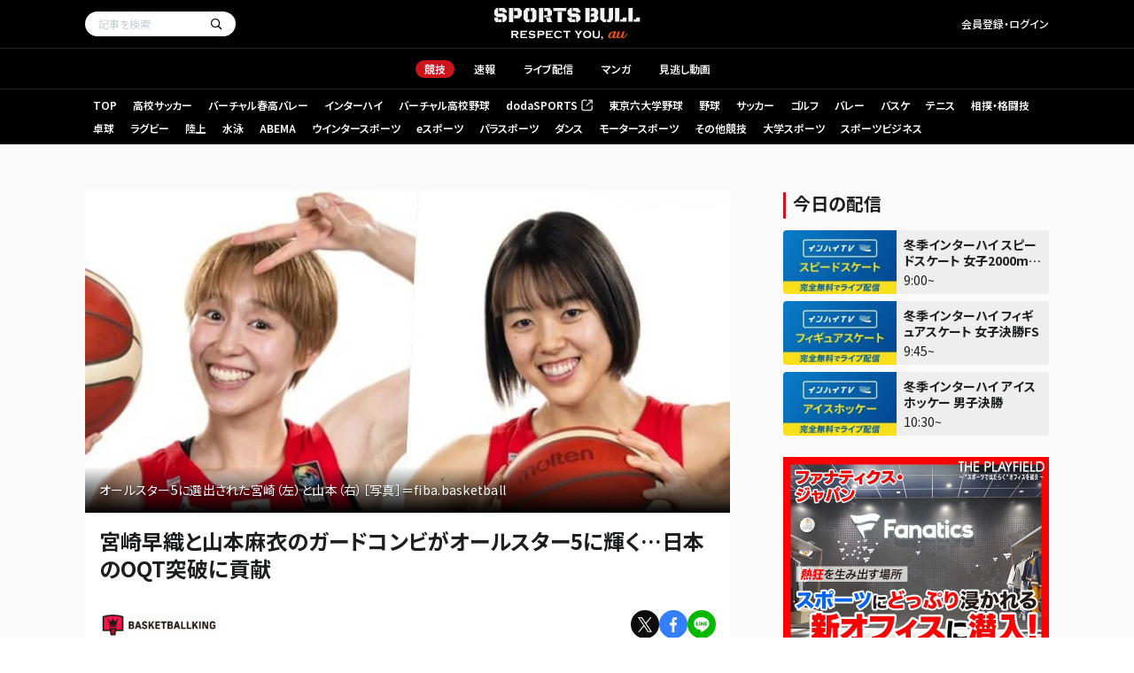

--- FILE ---
content_type: text/html; charset=UTF-8
request_url: https://sportsbull.jp/p/1740569/
body_size: 183291
content:
<!DOCTYPE html>
<html dir="ltr" lang="ja" data-screen="desktop">
<head prefix="og: http://ogp.me/ns# fb: http://ogp.me/ns/fb# article: http://ogp.me/ns/article#">
  <meta charset="UTF-8">
  <meta property="al:ios:url" content="sportsbull://" />
  <meta property="al:ios:app_store_id" content="1086719653" />
  <meta property="al:ios:app_name" content="スポーツブル" />
  <meta property="al:android:url" content="sportsbull://" />
  <meta property="al:android:app_name" content="スポーツブル" />
  <meta property="al:android:package" content="com.undotsushin" />


<meta http-equiv="X-UA-Compatible" content="IE=edge"><script type="text/javascript">(window.NREUM||(NREUM={})).init={privacy:{cookies_enabled:true},ajax:{deny_list:["bam.nr-data.net"]},feature_flags:["soft_nav"],distributed_tracing:{enabled:true}};(window.NREUM||(NREUM={})).loader_config={agentID:"1120294963",accountID:"3201395",trustKey:"2608475",xpid:"VwQHUFVaDRABVFNVBwMDUVYF",licenseKey:"NRJS-40daee2ff04f54946c0",applicationID:"1027024724",browserID:"1120294963"};;/*! For license information please see nr-loader-spa-1.308.0.min.js.LICENSE.txt */
(()=>{var e,t,r={384:(e,t,r)=>{"use strict";r.d(t,{NT:()=>a,US:()=>u,Zm:()=>o,bQ:()=>d,dV:()=>c,pV:()=>l});var n=r(6154),i=r(1863),s=r(1910);const a={beacon:"bam.nr-data.net",errorBeacon:"bam.nr-data.net"};function o(){return n.gm.NREUM||(n.gm.NREUM={}),void 0===n.gm.newrelic&&(n.gm.newrelic=n.gm.NREUM),n.gm.NREUM}function c(){let e=o();return e.o||(e.o={ST:n.gm.setTimeout,SI:n.gm.setImmediate||n.gm.setInterval,CT:n.gm.clearTimeout,XHR:n.gm.XMLHttpRequest,REQ:n.gm.Request,EV:n.gm.Event,PR:n.gm.Promise,MO:n.gm.MutationObserver,FETCH:n.gm.fetch,WS:n.gm.WebSocket},(0,s.i)(...Object.values(e.o))),e}function d(e,t){let r=o();r.initializedAgents??={},t.initializedAt={ms:(0,i.t)(),date:new Date},r.initializedAgents[e]=t}function u(e,t){o()[e]=t}function l(){return function(){let e=o();const t=e.info||{};e.info={beacon:a.beacon,errorBeacon:a.errorBeacon,...t}}(),function(){let e=o();const t=e.init||{};e.init={...t}}(),c(),function(){let e=o();const t=e.loader_config||{};e.loader_config={...t}}(),o()}},782:(e,t,r)=>{"use strict";r.d(t,{T:()=>n});const n=r(860).K7.pageViewTiming},860:(e,t,r)=>{"use strict";r.d(t,{$J:()=>u,K7:()=>c,P3:()=>d,XX:()=>i,Yy:()=>o,df:()=>s,qY:()=>n,v4:()=>a});const n="events",i="jserrors",s="browser/blobs",a="rum",o="browser/logs",c={ajax:"ajax",genericEvents:"generic_events",jserrors:i,logging:"logging",metrics:"metrics",pageAction:"page_action",pageViewEvent:"page_view_event",pageViewTiming:"page_view_timing",sessionReplay:"session_replay",sessionTrace:"session_trace",softNav:"soft_navigations",spa:"spa"},d={[c.pageViewEvent]:1,[c.pageViewTiming]:2,[c.metrics]:3,[c.jserrors]:4,[c.spa]:5,[c.ajax]:6,[c.sessionTrace]:7,[c.softNav]:8,[c.sessionReplay]:9,[c.logging]:10,[c.genericEvents]:11},u={[c.pageViewEvent]:a,[c.pageViewTiming]:n,[c.ajax]:n,[c.spa]:n,[c.softNav]:n,[c.metrics]:i,[c.jserrors]:i,[c.sessionTrace]:s,[c.sessionReplay]:s,[c.logging]:o,[c.genericEvents]:"ins"}},944:(e,t,r)=>{"use strict";r.d(t,{R:()=>i});var n=r(3241);function i(e,t){"function"==typeof console.debug&&(console.debug("New Relic Warning: https://github.com/newrelic/newrelic-browser-agent/blob/main/docs/warning-codes.md#".concat(e),t),(0,n.W)({agentIdentifier:null,drained:null,type:"data",name:"warn",feature:"warn",data:{code:e,secondary:t}}))}},993:(e,t,r)=>{"use strict";r.d(t,{A$:()=>s,ET:()=>a,TZ:()=>o,p_:()=>i});var n=r(860);const i={ERROR:"ERROR",WARN:"WARN",INFO:"INFO",DEBUG:"DEBUG",TRACE:"TRACE"},s={OFF:0,ERROR:1,WARN:2,INFO:3,DEBUG:4,TRACE:5},a="log",o=n.K7.logging},1541:(e,t,r)=>{"use strict";r.d(t,{U:()=>i,f:()=>n});const n={MFE:"MFE",BA:"BA"};function i(e,t){if(2!==t?.harvestEndpointVersion)return{};const r=t.agentRef.runtime.appMetadata.agents[0].entityGuid;return e?{"source.id":e.id,"source.name":e.name,"source.type":e.type,"parent.id":e.parent?.id||r,"parent.type":e.parent?.type||n.BA}:{"entity.guid":r,appId:t.agentRef.info.applicationID}}},1687:(e,t,r)=>{"use strict";r.d(t,{Ak:()=>d,Ze:()=>h,x3:()=>u});var n=r(3241),i=r(7836),s=r(3606),a=r(860),o=r(2646);const c={};function d(e,t){const r={staged:!1,priority:a.P3[t]||0};l(e),c[e].get(t)||c[e].set(t,r)}function u(e,t){e&&c[e]&&(c[e].get(t)&&c[e].delete(t),p(e,t,!1),c[e].size&&f(e))}function l(e){if(!e)throw new Error("agentIdentifier required");c[e]||(c[e]=new Map)}function h(e="",t="feature",r=!1){if(l(e),!e||!c[e].get(t)||r)return p(e,t);c[e].get(t).staged=!0,f(e)}function f(e){const t=Array.from(c[e]);t.every(([e,t])=>t.staged)&&(t.sort((e,t)=>e[1].priority-t[1].priority),t.forEach(([t])=>{c[e].delete(t),p(e,t)}))}function p(e,t,r=!0){const a=e?i.ee.get(e):i.ee,c=s.i.handlers;if(!a.aborted&&a.backlog&&c){if((0,n.W)({agentIdentifier:e,type:"lifecycle",name:"drain",feature:t}),r){const e=a.backlog[t],r=c[t];if(r){for(let t=0;e&&t<e.length;++t)g(e[t],r);Object.entries(r).forEach(([e,t])=>{Object.values(t||{}).forEach(t=>{t[0]?.on&&t[0]?.context()instanceof o.y&&t[0].on(e,t[1])})})}}a.isolatedBacklog||delete c[t],a.backlog[t]=null,a.emit("drain-"+t,[])}}function g(e,t){var r=e[1];Object.values(t[r]||{}).forEach(t=>{var r=e[0];if(t[0]===r){var n=t[1],i=e[3],s=e[2];n.apply(i,s)}})}},1738:(e,t,r)=>{"use strict";r.d(t,{U:()=>f,Y:()=>h});var n=r(3241),i=r(9908),s=r(1863),a=r(944),o=r(5701),c=r(3969),d=r(8362),u=r(860),l=r(4261);function h(e,t,r,s){const h=s||r;!h||h[e]&&h[e]!==d.d.prototype[e]||(h[e]=function(){(0,i.p)(c.xV,["API/"+e+"/called"],void 0,u.K7.metrics,r.ee),(0,n.W)({agentIdentifier:r.agentIdentifier,drained:!!o.B?.[r.agentIdentifier],type:"data",name:"api",feature:l.Pl+e,data:{}});try{return t.apply(this,arguments)}catch(e){(0,a.R)(23,e)}})}function f(e,t,r,n,a){const o=e.info;null===r?delete o.jsAttributes[t]:o.jsAttributes[t]=r,(a||null===r)&&(0,i.p)(l.Pl+n,[(0,s.t)(),t,r],void 0,"session",e.ee)}},1741:(e,t,r)=>{"use strict";r.d(t,{W:()=>s});var n=r(944),i=r(4261);class s{#e(e,...t){if(this[e]!==s.prototype[e])return this[e](...t);(0,n.R)(35,e)}addPageAction(e,t){return this.#e(i.hG,e,t)}register(e){return this.#e(i.eY,e)}recordCustomEvent(e,t){return this.#e(i.fF,e,t)}setPageViewName(e,t){return this.#e(i.Fw,e,t)}setCustomAttribute(e,t,r){return this.#e(i.cD,e,t,r)}noticeError(e,t){return this.#e(i.o5,e,t)}setUserId(e,t=!1){return this.#e(i.Dl,e,t)}setApplicationVersion(e){return this.#e(i.nb,e)}setErrorHandler(e){return this.#e(i.bt,e)}addRelease(e,t){return this.#e(i.k6,e,t)}log(e,t){return this.#e(i.$9,e,t)}start(){return this.#e(i.d3)}finished(e){return this.#e(i.BL,e)}recordReplay(){return this.#e(i.CH)}pauseReplay(){return this.#e(i.Tb)}addToTrace(e){return this.#e(i.U2,e)}setCurrentRouteName(e){return this.#e(i.PA,e)}interaction(e){return this.#e(i.dT,e)}wrapLogger(e,t,r){return this.#e(i.Wb,e,t,r)}measure(e,t){return this.#e(i.V1,e,t)}consent(e){return this.#e(i.Pv,e)}}},1863:(e,t,r)=>{"use strict";function n(){return Math.floor(performance.now())}r.d(t,{t:()=>n})},1910:(e,t,r)=>{"use strict";r.d(t,{i:()=>s});var n=r(944);const i=new Map;function s(...e){return e.every(e=>{if(i.has(e))return i.get(e);const t="function"==typeof e?e.toString():"",r=t.includes("[native code]"),s=t.includes("nrWrapper");return r||s||(0,n.R)(64,e?.name||t),i.set(e,r),r})}},2555:(e,t,r)=>{"use strict";r.d(t,{D:()=>o,f:()=>a});var n=r(384),i=r(8122);const s={beacon:n.NT.beacon,errorBeacon:n.NT.errorBeacon,licenseKey:void 0,applicationID:void 0,sa:void 0,queueTime:void 0,applicationTime:void 0,ttGuid:void 0,user:void 0,account:void 0,product:void 0,extra:void 0,jsAttributes:{},userAttributes:void 0,atts:void 0,transactionName:void 0,tNamePlain:void 0};function a(e){try{return!!e.licenseKey&&!!e.errorBeacon&&!!e.applicationID}catch(e){return!1}}const o=e=>(0,i.a)(e,s)},2614:(e,t,r)=>{"use strict";r.d(t,{BB:()=>a,H3:()=>n,g:()=>d,iL:()=>c,tS:()=>o,uh:()=>i,wk:()=>s});const n="NRBA",i="SESSION",s=144e5,a=18e5,o={STARTED:"session-started",PAUSE:"session-pause",RESET:"session-reset",RESUME:"session-resume",UPDATE:"session-update"},c={SAME_TAB:"same-tab",CROSS_TAB:"cross-tab"},d={OFF:0,FULL:1,ERROR:2}},2646:(e,t,r)=>{"use strict";r.d(t,{y:()=>n});class n{constructor(e){this.contextId=e}}},2843:(e,t,r)=>{"use strict";r.d(t,{G:()=>s,u:()=>i});var n=r(3878);function i(e,t=!1,r,i){(0,n.DD)("visibilitychange",function(){if(t)return void("hidden"===document.visibilityState&&e());e(document.visibilityState)},r,i)}function s(e,t,r){(0,n.sp)("pagehide",e,t,r)}},3241:(e,t,r)=>{"use strict";r.d(t,{W:()=>s});var n=r(6154);const i="newrelic";function s(e={}){try{n.gm.dispatchEvent(new CustomEvent(i,{detail:e}))}catch(e){}}},3304:(e,t,r)=>{"use strict";r.d(t,{A:()=>s});var n=r(7836);const i=()=>{const e=new WeakSet;return(t,r)=>{if("object"==typeof r&&null!==r){if(e.has(r))return;e.add(r)}return r}};function s(e){try{return JSON.stringify(e,i())??""}catch(e){try{n.ee.emit("internal-error",[e])}catch(e){}return""}}},3333:(e,t,r)=>{"use strict";r.d(t,{$v:()=>u,TZ:()=>n,Xh:()=>c,Zp:()=>i,kd:()=>d,mq:()=>o,nf:()=>a,qN:()=>s});const n=r(860).K7.genericEvents,i=["auxclick","click","copy","keydown","paste","scrollend"],s=["focus","blur"],a=4,o=1e3,c=2e3,d=["PageAction","UserAction","BrowserPerformance"],u={RESOURCES:"experimental.resources",REGISTER:"register"}},3434:(e,t,r)=>{"use strict";r.d(t,{Jt:()=>s,YM:()=>d});var n=r(7836),i=r(5607);const s="nr@original:".concat(i.W),a=50;var o=Object.prototype.hasOwnProperty,c=!1;function d(e,t){return e||(e=n.ee),r.inPlace=function(e,t,n,i,s){n||(n="");const a="-"===n.charAt(0);for(let o=0;o<t.length;o++){const c=t[o],d=e[c];l(d)||(e[c]=r(d,a?c+n:n,i,c,s))}},r.flag=s,r;function r(t,r,n,c,d){return l(t)?t:(r||(r=""),nrWrapper[s]=t,function(e,t,r){if(Object.defineProperty&&Object.keys)try{return Object.keys(e).forEach(function(r){Object.defineProperty(t,r,{get:function(){return e[r]},set:function(t){return e[r]=t,t}})}),t}catch(e){u([e],r)}for(var n in e)o.call(e,n)&&(t[n]=e[n])}(t,nrWrapper,e),nrWrapper);function nrWrapper(){var s,o,l,h;let f;try{o=this,s=[...arguments],l="function"==typeof n?n(s,o):n||{}}catch(t){u([t,"",[s,o,c],l],e)}i(r+"start",[s,o,c],l,d);const p=performance.now();let g;try{return h=t.apply(o,s),g=performance.now(),h}catch(e){throw g=performance.now(),i(r+"err",[s,o,e],l,d),f=e,f}finally{const e=g-p,t={start:p,end:g,duration:e,isLongTask:e>=a,methodName:c,thrownError:f};t.isLongTask&&i("long-task",[t,o],l,d),i(r+"end",[s,o,h],l,d)}}}function i(r,n,i,s){if(!c||t){var a=c;c=!0;try{e.emit(r,n,i,t,s)}catch(t){u([t,r,n,i],e)}c=a}}}function u(e,t){t||(t=n.ee);try{t.emit("internal-error",e)}catch(e){}}function l(e){return!(e&&"function"==typeof e&&e.apply&&!e[s])}},3606:(e,t,r)=>{"use strict";r.d(t,{i:()=>s});var n=r(9908);s.on=a;var i=s.handlers={};function s(e,t,r,s){a(s||n.d,i,e,t,r)}function a(e,t,r,i,s){s||(s="feature"),e||(e=n.d);var a=t[s]=t[s]||{};(a[r]=a[r]||[]).push([e,i])}},3738:(e,t,r)=>{"use strict";r.d(t,{He:()=>i,Kp:()=>o,Lc:()=>d,Rz:()=>u,TZ:()=>n,bD:()=>s,d3:()=>a,jx:()=>l,sl:()=>h,uP:()=>c});const n=r(860).K7.sessionTrace,i="bstResource",s="resource",a="-start",o="-end",c="fn"+a,d="fn"+o,u="pushState",l=1e3,h=3e4},3785:(e,t,r)=>{"use strict";r.d(t,{R:()=>c,b:()=>d});var n=r(9908),i=r(1863),s=r(860),a=r(3969),o=r(993);function c(e,t,r={},c=o.p_.INFO,d=!0,u,l=(0,i.t)()){(0,n.p)(a.xV,["API/logging/".concat(c.toLowerCase(),"/called")],void 0,s.K7.metrics,e),(0,n.p)(o.ET,[l,t,r,c,d,u],void 0,s.K7.logging,e)}function d(e){return"string"==typeof e&&Object.values(o.p_).some(t=>t===e.toUpperCase().trim())}},3878:(e,t,r)=>{"use strict";function n(e,t){return{capture:e,passive:!1,signal:t}}function i(e,t,r=!1,i){window.addEventListener(e,t,n(r,i))}function s(e,t,r=!1,i){document.addEventListener(e,t,n(r,i))}r.d(t,{DD:()=>s,jT:()=>n,sp:()=>i})},3962:(e,t,r)=>{"use strict";r.d(t,{AM:()=>a,O2:()=>l,OV:()=>s,Qu:()=>h,TZ:()=>c,ih:()=>f,pP:()=>o,t1:()=>u,tC:()=>i,wD:()=>d});var n=r(860);const i=["click","keydown","submit"],s="popstate",a="api",o="initialPageLoad",c=n.K7.softNav,d=5e3,u=500,l={INITIAL_PAGE_LOAD:"",ROUTE_CHANGE:1,UNSPECIFIED:2},h={INTERACTION:1,AJAX:2,CUSTOM_END:3,CUSTOM_TRACER:4},f={IP:"in progress",PF:"pending finish",FIN:"finished",CAN:"cancelled"}},3969:(e,t,r)=>{"use strict";r.d(t,{TZ:()=>n,XG:()=>o,rs:()=>i,xV:()=>a,z_:()=>s});const n=r(860).K7.metrics,i="sm",s="cm",a="storeSupportabilityMetrics",o="storeEventMetrics"},4234:(e,t,r)=>{"use strict";r.d(t,{W:()=>s});var n=r(7836),i=r(1687);class s{constructor(e,t){this.agentIdentifier=e,this.ee=n.ee.get(e),this.featureName=t,this.blocked=!1}deregisterDrain(){(0,i.x3)(this.agentIdentifier,this.featureName)}}},4261:(e,t,r)=>{"use strict";r.d(t,{$9:()=>u,BL:()=>c,CH:()=>p,Dl:()=>R,Fw:()=>w,PA:()=>v,Pl:()=>n,Pv:()=>A,Tb:()=>h,U2:()=>a,V1:()=>E,Wb:()=>T,bt:()=>y,cD:()=>b,d3:()=>x,dT:()=>d,eY:()=>g,fF:()=>f,hG:()=>s,hw:()=>i,k6:()=>o,nb:()=>m,o5:()=>l});const n="api-",i=n+"ixn-",s="addPageAction",a="addToTrace",o="addRelease",c="finished",d="interaction",u="log",l="noticeError",h="pauseReplay",f="recordCustomEvent",p="recordReplay",g="register",m="setApplicationVersion",v="setCurrentRouteName",b="setCustomAttribute",y="setErrorHandler",w="setPageViewName",R="setUserId",x="start",T="wrapLogger",E="measure",A="consent"},5205:(e,t,r)=>{"use strict";r.d(t,{j:()=>S});var n=r(384),i=r(1741);var s=r(2555),a=r(3333);const o=e=>{if(!e||"string"!=typeof e)return!1;try{document.createDocumentFragment().querySelector(e)}catch{return!1}return!0};var c=r(2614),d=r(944),u=r(8122);const l="[data-nr-mask]",h=e=>(0,u.a)(e,(()=>{const e={feature_flags:[],experimental:{allow_registered_children:!1,resources:!1},mask_selector:"*",block_selector:"[data-nr-block]",mask_input_options:{color:!1,date:!1,"datetime-local":!1,email:!1,month:!1,number:!1,range:!1,search:!1,tel:!1,text:!1,time:!1,url:!1,week:!1,textarea:!1,select:!1,password:!0}};return{ajax:{deny_list:void 0,block_internal:!0,enabled:!0,autoStart:!0},api:{get allow_registered_children(){return e.feature_flags.includes(a.$v.REGISTER)||e.experimental.allow_registered_children},set allow_registered_children(t){e.experimental.allow_registered_children=t},duplicate_registered_data:!1},browser_consent_mode:{enabled:!1},distributed_tracing:{enabled:void 0,exclude_newrelic_header:void 0,cors_use_newrelic_header:void 0,cors_use_tracecontext_headers:void 0,allowed_origins:void 0},get feature_flags(){return e.feature_flags},set feature_flags(t){e.feature_flags=t},generic_events:{enabled:!0,autoStart:!0},harvest:{interval:30},jserrors:{enabled:!0,autoStart:!0},logging:{enabled:!0,autoStart:!0},metrics:{enabled:!0,autoStart:!0},obfuscate:void 0,page_action:{enabled:!0},page_view_event:{enabled:!0,autoStart:!0},page_view_timing:{enabled:!0,autoStart:!0},performance:{capture_marks:!1,capture_measures:!1,capture_detail:!0,resources:{get enabled(){return e.feature_flags.includes(a.$v.RESOURCES)||e.experimental.resources},set enabled(t){e.experimental.resources=t},asset_types:[],first_party_domains:[],ignore_newrelic:!0}},privacy:{cookies_enabled:!0},proxy:{assets:void 0,beacon:void 0},session:{expiresMs:c.wk,inactiveMs:c.BB},session_replay:{autoStart:!0,enabled:!1,preload:!1,sampling_rate:10,error_sampling_rate:100,collect_fonts:!1,inline_images:!1,fix_stylesheets:!0,mask_all_inputs:!0,get mask_text_selector(){return e.mask_selector},set mask_text_selector(t){o(t)?e.mask_selector="".concat(t,",").concat(l):""===t||null===t?e.mask_selector=l:(0,d.R)(5,t)},get block_class(){return"nr-block"},get ignore_class(){return"nr-ignore"},get mask_text_class(){return"nr-mask"},get block_selector(){return e.block_selector},set block_selector(t){o(t)?e.block_selector+=",".concat(t):""!==t&&(0,d.R)(6,t)},get mask_input_options(){return e.mask_input_options},set mask_input_options(t){t&&"object"==typeof t?e.mask_input_options={...t,password:!0}:(0,d.R)(7,t)}},session_trace:{enabled:!0,autoStart:!0},soft_navigations:{enabled:!0,autoStart:!0},spa:{enabled:!0,autoStart:!0},ssl:void 0,user_actions:{enabled:!0,elementAttributes:["id","className","tagName","type"]}}})());var f=r(6154),p=r(9324);let g=0;const m={buildEnv:p.F3,distMethod:p.Xs,version:p.xv,originTime:f.WN},v={consented:!1},b={appMetadata:{},get consented(){return this.session?.state?.consent||v.consented},set consented(e){v.consented=e},customTransaction:void 0,denyList:void 0,disabled:!1,harvester:void 0,isolatedBacklog:!1,isRecording:!1,loaderType:void 0,maxBytes:3e4,obfuscator:void 0,onerror:void 0,ptid:void 0,releaseIds:{},session:void 0,timeKeeper:void 0,registeredEntities:[],jsAttributesMetadata:{bytes:0},get harvestCount(){return++g}},y=e=>{const t=(0,u.a)(e,b),r=Object.keys(m).reduce((e,t)=>(e[t]={value:m[t],writable:!1,configurable:!0,enumerable:!0},e),{});return Object.defineProperties(t,r)};var w=r(5701);const R=e=>{const t=e.startsWith("http");e+="/",r.p=t?e:"https://"+e};var x=r(7836),T=r(3241);const E={accountID:void 0,trustKey:void 0,agentID:void 0,licenseKey:void 0,applicationID:void 0,xpid:void 0},A=e=>(0,u.a)(e,E),_=new Set;function S(e,t={},r,a){let{init:o,info:c,loader_config:d,runtime:u={},exposed:l=!0}=t;if(!c){const e=(0,n.pV)();o=e.init,c=e.info,d=e.loader_config}e.init=h(o||{}),e.loader_config=A(d||{}),c.jsAttributes??={},f.bv&&(c.jsAttributes.isWorker=!0),e.info=(0,s.D)(c);const p=e.init,g=[c.beacon,c.errorBeacon];_.has(e.agentIdentifier)||(p.proxy.assets&&(R(p.proxy.assets),g.push(p.proxy.assets)),p.proxy.beacon&&g.push(p.proxy.beacon),e.beacons=[...g],function(e){const t=(0,n.pV)();Object.getOwnPropertyNames(i.W.prototype).forEach(r=>{const n=i.W.prototype[r];if("function"!=typeof n||"constructor"===n)return;let s=t[r];e[r]&&!1!==e.exposed&&"micro-agent"!==e.runtime?.loaderType&&(t[r]=(...t)=>{const n=e[r](...t);return s?s(...t):n})})}(e),(0,n.US)("activatedFeatures",w.B)),u.denyList=[...p.ajax.deny_list||[],...p.ajax.block_internal?g:[]],u.ptid=e.agentIdentifier,u.loaderType=r,e.runtime=y(u),_.has(e.agentIdentifier)||(e.ee=x.ee.get(e.agentIdentifier),e.exposed=l,(0,T.W)({agentIdentifier:e.agentIdentifier,drained:!!w.B?.[e.agentIdentifier],type:"lifecycle",name:"initialize",feature:void 0,data:e.config})),_.add(e.agentIdentifier)}},5270:(e,t,r)=>{"use strict";r.d(t,{Aw:()=>a,SR:()=>s,rF:()=>o});var n=r(384),i=r(7767);function s(e){return!!(0,n.dV)().o.MO&&(0,i.V)(e)&&!0===e?.session_trace.enabled}function a(e){return!0===e?.session_replay.preload&&s(e)}function o(e,t){try{if("string"==typeof t?.type){if("password"===t.type.toLowerCase())return"*".repeat(e?.length||0);if(void 0!==t?.dataset?.nrUnmask||t?.classList?.contains("nr-unmask"))return e}}catch(e){}return"string"==typeof e?e.replace(/[\S]/g,"*"):"*".repeat(e?.length||0)}},5289:(e,t,r)=>{"use strict";r.d(t,{GG:()=>a,Qr:()=>c,sB:()=>o});var n=r(3878),i=r(6389);function s(){return"undefined"==typeof document||"complete"===document.readyState}function a(e,t){if(s())return e();const r=(0,i.J)(e),a=setInterval(()=>{s()&&(clearInterval(a),r())},500);(0,n.sp)("load",r,t)}function o(e){if(s())return e();(0,n.DD)("DOMContentLoaded",e)}function c(e){if(s())return e();(0,n.sp)("popstate",e)}},5607:(e,t,r)=>{"use strict";r.d(t,{W:()=>n});const n=(0,r(9566).bz)()},5701:(e,t,r)=>{"use strict";r.d(t,{B:()=>s,t:()=>a});var n=r(3241);const i=new Set,s={};function a(e,t){const r=t.agentIdentifier;s[r]??={},e&&"object"==typeof e&&(i.has(r)||(t.ee.emit("rumresp",[e]),s[r]=e,i.add(r),(0,n.W)({agentIdentifier:r,loaded:!0,drained:!0,type:"lifecycle",name:"load",feature:void 0,data:e})))}},6154:(e,t,r)=>{"use strict";r.d(t,{OF:()=>d,RI:()=>i,WN:()=>h,bv:()=>s,eN:()=>f,gm:()=>a,lR:()=>l,m:()=>c,mw:()=>o,sb:()=>u});var n=r(1863);const i="undefined"!=typeof window&&!!window.document,s="undefined"!=typeof WorkerGlobalScope&&("undefined"!=typeof self&&self instanceof WorkerGlobalScope&&self.navigator instanceof WorkerNavigator||"undefined"!=typeof globalThis&&globalThis instanceof WorkerGlobalScope&&globalThis.navigator instanceof WorkerNavigator),a=i?window:"undefined"!=typeof WorkerGlobalScope&&("undefined"!=typeof self&&self instanceof WorkerGlobalScope&&self||"undefined"!=typeof globalThis&&globalThis instanceof WorkerGlobalScope&&globalThis),o=Boolean("hidden"===a?.document?.visibilityState),c=""+a?.location,d=/iPad|iPhone|iPod/.test(a.navigator?.userAgent),u=d&&"undefined"==typeof SharedWorker,l=(()=>{const e=a.navigator?.userAgent?.match(/Firefox[/\s](\d+\.\d+)/);return Array.isArray(e)&&e.length>=2?+e[1]:0})(),h=Date.now()-(0,n.t)(),f=()=>"undefined"!=typeof PerformanceNavigationTiming&&a?.performance?.getEntriesByType("navigation")?.[0]?.responseStart},6344:(e,t,r)=>{"use strict";r.d(t,{BB:()=>u,Qb:()=>l,TZ:()=>i,Ug:()=>a,Vh:()=>s,_s:()=>o,bc:()=>d,yP:()=>c});var n=r(2614);const i=r(860).K7.sessionReplay,s="errorDuringReplay",a=.12,o={DomContentLoaded:0,Load:1,FullSnapshot:2,IncrementalSnapshot:3,Meta:4,Custom:5},c={[n.g.ERROR]:15e3,[n.g.FULL]:3e5,[n.g.OFF]:0},d={RESET:{message:"Session was reset",sm:"Reset"},IMPORT:{message:"Recorder failed to import",sm:"Import"},TOO_MANY:{message:"429: Too Many Requests",sm:"Too-Many"},TOO_BIG:{message:"Payload was too large",sm:"Too-Big"},CROSS_TAB:{message:"Session Entity was set to OFF on another tab",sm:"Cross-Tab"},ENTITLEMENTS:{message:"Session Replay is not allowed and will not be started",sm:"Entitlement"}},u=5e3,l={API:"api",RESUME:"resume",SWITCH_TO_FULL:"switchToFull",INITIALIZE:"initialize",PRELOAD:"preload"}},6389:(e,t,r)=>{"use strict";function n(e,t=500,r={}){const n=r?.leading||!1;let i;return(...r)=>{n&&void 0===i&&(e.apply(this,r),i=setTimeout(()=>{i=clearTimeout(i)},t)),n||(clearTimeout(i),i=setTimeout(()=>{e.apply(this,r)},t))}}function i(e){let t=!1;return(...r)=>{t||(t=!0,e.apply(this,r))}}r.d(t,{J:()=>i,s:()=>n})},6630:(e,t,r)=>{"use strict";r.d(t,{T:()=>n});const n=r(860).K7.pageViewEvent},6774:(e,t,r)=>{"use strict";r.d(t,{T:()=>n});const n=r(860).K7.jserrors},7295:(e,t,r)=>{"use strict";r.d(t,{Xv:()=>a,gX:()=>i,iW:()=>s});var n=[];function i(e){if(!e||s(e))return!1;if(0===n.length)return!0;if("*"===n[0].hostname)return!1;for(var t=0;t<n.length;t++){var r=n[t];if(r.hostname.test(e.hostname)&&r.pathname.test(e.pathname))return!1}return!0}function s(e){return void 0===e.hostname}function a(e){if(n=[],e&&e.length)for(var t=0;t<e.length;t++){let r=e[t];if(!r)continue;if("*"===r)return void(n=[{hostname:"*"}]);0===r.indexOf("http://")?r=r.substring(7):0===r.indexOf("https://")&&(r=r.substring(8));const i=r.indexOf("/");let s,a;i>0?(s=r.substring(0,i),a=r.substring(i)):(s=r,a="*");let[c]=s.split(":");n.push({hostname:o(c),pathname:o(a,!0)})}}function o(e,t=!1){const r=e.replace(/[.+?^${}()|[\]\\]/g,e=>"\\"+e).replace(/\*/g,".*?");return new RegExp((t?"^":"")+r+"$")}},7485:(e,t,r)=>{"use strict";r.d(t,{D:()=>i});var n=r(6154);function i(e){if(0===(e||"").indexOf("data:"))return{protocol:"data"};try{const t=new URL(e,location.href),r={port:t.port,hostname:t.hostname,pathname:t.pathname,search:t.search,protocol:t.protocol.slice(0,t.protocol.indexOf(":")),sameOrigin:t.protocol===n.gm?.location?.protocol&&t.host===n.gm?.location?.host};return r.port&&""!==r.port||("http:"===t.protocol&&(r.port="80"),"https:"===t.protocol&&(r.port="443")),r.pathname&&""!==r.pathname?r.pathname.startsWith("/")||(r.pathname="/".concat(r.pathname)):r.pathname="/",r}catch(e){return{}}}},7699:(e,t,r)=>{"use strict";r.d(t,{It:()=>s,KC:()=>o,No:()=>i,qh:()=>a});var n=r(860);const i=16e3,s=1e6,a="SESSION_ERROR",o={[n.K7.logging]:!0,[n.K7.genericEvents]:!1,[n.K7.jserrors]:!1,[n.K7.ajax]:!1}},7767:(e,t,r)=>{"use strict";r.d(t,{V:()=>i});var n=r(6154);const i=e=>n.RI&&!0===e?.privacy.cookies_enabled},7836:(e,t,r)=>{"use strict";r.d(t,{P:()=>o,ee:()=>c});var n=r(384),i=r(8990),s=r(2646),a=r(5607);const o="nr@context:".concat(a.W),c=function e(t,r){var n={},a={},u={},l=!1;try{l=16===r.length&&d.initializedAgents?.[r]?.runtime.isolatedBacklog}catch(e){}var h={on:p,addEventListener:p,removeEventListener:function(e,t){var r=n[e];if(!r)return;for(var i=0;i<r.length;i++)r[i]===t&&r.splice(i,1)},emit:function(e,r,n,i,s){!1!==s&&(s=!0);if(c.aborted&&!i)return;t&&s&&t.emit(e,r,n);var o=f(n);g(e).forEach(e=>{e.apply(o,r)});var d=v()[a[e]];d&&d.push([h,e,r,o]);return o},get:m,listeners:g,context:f,buffer:function(e,t){const r=v();if(t=t||"feature",h.aborted)return;Object.entries(e||{}).forEach(([e,n])=>{a[n]=t,t in r||(r[t]=[])})},abort:function(){h._aborted=!0,Object.keys(h.backlog).forEach(e=>{delete h.backlog[e]})},isBuffering:function(e){return!!v()[a[e]]},debugId:r,backlog:l?{}:t&&"object"==typeof t.backlog?t.backlog:{},isolatedBacklog:l};return Object.defineProperty(h,"aborted",{get:()=>{let e=h._aborted||!1;return e||(t&&(e=t.aborted),e)}}),h;function f(e){return e&&e instanceof s.y?e:e?(0,i.I)(e,o,()=>new s.y(o)):new s.y(o)}function p(e,t){n[e]=g(e).concat(t)}function g(e){return n[e]||[]}function m(t){return u[t]=u[t]||e(h,t)}function v(){return h.backlog}}(void 0,"globalEE"),d=(0,n.Zm)();d.ee||(d.ee=c)},8122:(e,t,r)=>{"use strict";r.d(t,{a:()=>i});var n=r(944);function i(e,t){try{if(!e||"object"!=typeof e)return(0,n.R)(3);if(!t||"object"!=typeof t)return(0,n.R)(4);const r=Object.create(Object.getPrototypeOf(t),Object.getOwnPropertyDescriptors(t)),s=0===Object.keys(r).length?e:r;for(let a in s)if(void 0!==e[a])try{if(null===e[a]){r[a]=null;continue}Array.isArray(e[a])&&Array.isArray(t[a])?r[a]=Array.from(new Set([...e[a],...t[a]])):"object"==typeof e[a]&&"object"==typeof t[a]?r[a]=i(e[a],t[a]):r[a]=e[a]}catch(e){r[a]||(0,n.R)(1,e)}return r}catch(e){(0,n.R)(2,e)}}},8139:(e,t,r)=>{"use strict";r.d(t,{u:()=>h});var n=r(7836),i=r(3434),s=r(8990),a=r(6154);const o={},c=a.gm.XMLHttpRequest,d="addEventListener",u="removeEventListener",l="nr@wrapped:".concat(n.P);function h(e){var t=function(e){return(e||n.ee).get("events")}(e);if(o[t.debugId]++)return t;o[t.debugId]=1;var r=(0,i.YM)(t,!0);function h(e){r.inPlace(e,[d,u],"-",p)}function p(e,t){return e[1]}return"getPrototypeOf"in Object&&(a.RI&&f(document,h),c&&f(c.prototype,h),f(a.gm,h)),t.on(d+"-start",function(e,t){var n=e[1];if(null!==n&&("function"==typeof n||"object"==typeof n)&&"newrelic"!==e[0]){var i=(0,s.I)(n,l,function(){var e={object:function(){if("function"!=typeof n.handleEvent)return;return n.handleEvent.apply(n,arguments)},function:n}[typeof n];return e?r(e,"fn-",null,e.name||"anonymous"):n});this.wrapped=e[1]=i}}),t.on(u+"-start",function(e){e[1]=this.wrapped||e[1]}),t}function f(e,t,...r){let n=e;for(;"object"==typeof n&&!Object.prototype.hasOwnProperty.call(n,d);)n=Object.getPrototypeOf(n);n&&t(n,...r)}},8362:(e,t,r)=>{"use strict";r.d(t,{d:()=>s});var n=r(9566),i=r(1741);class s extends i.W{agentIdentifier=(0,n.LA)(16)}},8374:(e,t,r)=>{r.nc=(()=>{try{return document?.currentScript?.nonce}catch(e){}return""})()},8990:(e,t,r)=>{"use strict";r.d(t,{I:()=>i});var n=Object.prototype.hasOwnProperty;function i(e,t,r){if(n.call(e,t))return e[t];var i=r();if(Object.defineProperty&&Object.keys)try{return Object.defineProperty(e,t,{value:i,writable:!0,enumerable:!1}),i}catch(e){}return e[t]=i,i}},9119:(e,t,r)=>{"use strict";r.d(t,{L:()=>s});var n=/([^?#]*)[^#]*(#[^?]*|$).*/,i=/([^?#]*)().*/;function s(e,t){return e?e.replace(t?n:i,"$1$2"):e}},9300:(e,t,r)=>{"use strict";r.d(t,{T:()=>n});const n=r(860).K7.ajax},9324:(e,t,r)=>{"use strict";r.d(t,{AJ:()=>a,F3:()=>i,Xs:()=>s,Yq:()=>o,xv:()=>n});const n="1.308.0",i="PROD",s="CDN",a="@newrelic/rrweb",o="1.0.1"},9566:(e,t,r)=>{"use strict";r.d(t,{LA:()=>o,ZF:()=>c,bz:()=>a,el:()=>d});var n=r(6154);const i="xxxxxxxx-xxxx-4xxx-yxxx-xxxxxxxxxxxx";function s(e,t){return e?15&e[t]:16*Math.random()|0}function a(){const e=n.gm?.crypto||n.gm?.msCrypto;let t,r=0;return e&&e.getRandomValues&&(t=e.getRandomValues(new Uint8Array(30))),i.split("").map(e=>"x"===e?s(t,r++).toString(16):"y"===e?(3&s()|8).toString(16):e).join("")}function o(e){const t=n.gm?.crypto||n.gm?.msCrypto;let r,i=0;t&&t.getRandomValues&&(r=t.getRandomValues(new Uint8Array(e)));const a=[];for(var o=0;o<e;o++)a.push(s(r,i++).toString(16));return a.join("")}function c(){return o(16)}function d(){return o(32)}},9908:(e,t,r)=>{"use strict";r.d(t,{d:()=>n,p:()=>i});var n=r(7836).ee.get("handle");function i(e,t,r,i,s){s?(s.buffer([e],i),s.emit(e,t,r)):(n.buffer([e],i),n.emit(e,t,r))}}},n={};function i(e){var t=n[e];if(void 0!==t)return t.exports;var s=n[e]={exports:{}};return r[e](s,s.exports,i),s.exports}i.m=r,i.d=(e,t)=>{for(var r in t)i.o(t,r)&&!i.o(e,r)&&Object.defineProperty(e,r,{enumerable:!0,get:t[r]})},i.f={},i.e=e=>Promise.all(Object.keys(i.f).reduce((t,r)=>(i.f[r](e,t),t),[])),i.u=e=>({212:"nr-spa-compressor",249:"nr-spa-recorder",478:"nr-spa"}[e]+"-1.308.0.min.js"),i.o=(e,t)=>Object.prototype.hasOwnProperty.call(e,t),e={},t="NRBA-1.308.0.PROD:",i.l=(r,n,s,a)=>{if(e[r])e[r].push(n);else{var o,c;if(void 0!==s)for(var d=document.getElementsByTagName("script"),u=0;u<d.length;u++){var l=d[u];if(l.getAttribute("src")==r||l.getAttribute("data-webpack")==t+s){o=l;break}}if(!o){c=!0;var h={478:"sha512-RSfSVnmHk59T/uIPbdSE0LPeqcEdF4/+XhfJdBuccH5rYMOEZDhFdtnh6X6nJk7hGpzHd9Ujhsy7lZEz/ORYCQ==",249:"sha512-ehJXhmntm85NSqW4MkhfQqmeKFulra3klDyY0OPDUE+sQ3GokHlPh1pmAzuNy//3j4ac6lzIbmXLvGQBMYmrkg==",212:"sha512-B9h4CR46ndKRgMBcK+j67uSR2RCnJfGefU+A7FrgR/k42ovXy5x/MAVFiSvFxuVeEk/pNLgvYGMp1cBSK/G6Fg=="};(o=document.createElement("script")).charset="utf-8",i.nc&&o.setAttribute("nonce",i.nc),o.setAttribute("data-webpack",t+s),o.src=r,0!==o.src.indexOf(window.location.origin+"/")&&(o.crossOrigin="anonymous"),h[a]&&(o.integrity=h[a])}e[r]=[n];var f=(t,n)=>{o.onerror=o.onload=null,clearTimeout(p);var i=e[r];if(delete e[r],o.parentNode&&o.parentNode.removeChild(o),i&&i.forEach(e=>e(n)),t)return t(n)},p=setTimeout(f.bind(null,void 0,{type:"timeout",target:o}),12e4);o.onerror=f.bind(null,o.onerror),o.onload=f.bind(null,o.onload),c&&document.head.appendChild(o)}},i.r=e=>{"undefined"!=typeof Symbol&&Symbol.toStringTag&&Object.defineProperty(e,Symbol.toStringTag,{value:"Module"}),Object.defineProperty(e,"__esModule",{value:!0})},i.p="https://js-agent.newrelic.com/",(()=>{var e={38:0,788:0};i.f.j=(t,r)=>{var n=i.o(e,t)?e[t]:void 0;if(0!==n)if(n)r.push(n[2]);else{var s=new Promise((r,i)=>n=e[t]=[r,i]);r.push(n[2]=s);var a=i.p+i.u(t),o=new Error;i.l(a,r=>{if(i.o(e,t)&&(0!==(n=e[t])&&(e[t]=void 0),n)){var s=r&&("load"===r.type?"missing":r.type),a=r&&r.target&&r.target.src;o.message="Loading chunk "+t+" failed: ("+s+": "+a+")",o.name="ChunkLoadError",o.type=s,o.request=a,n[1](o)}},"chunk-"+t,t)}};var t=(t,r)=>{var n,s,[a,o,c]=r,d=0;if(a.some(t=>0!==e[t])){for(n in o)i.o(o,n)&&(i.m[n]=o[n]);if(c)c(i)}for(t&&t(r);d<a.length;d++)s=a[d],i.o(e,s)&&e[s]&&e[s][0](),e[s]=0},r=self["webpackChunk:NRBA-1.308.0.PROD"]=self["webpackChunk:NRBA-1.308.0.PROD"]||[];r.forEach(t.bind(null,0)),r.push=t.bind(null,r.push.bind(r))})(),(()=>{"use strict";i(8374);var e=i(8362),t=i(860);const r=Object.values(t.K7);var n=i(5205);var s=i(9908),a=i(1863),o=i(4261),c=i(1738);var d=i(1687),u=i(4234),l=i(5289),h=i(6154),f=i(944),p=i(5270),g=i(7767),m=i(6389),v=i(7699);class b extends u.W{constructor(e,t){super(e.agentIdentifier,t),this.agentRef=e,this.abortHandler=void 0,this.featAggregate=void 0,this.loadedSuccessfully=void 0,this.onAggregateImported=new Promise(e=>{this.loadedSuccessfully=e}),this.deferred=Promise.resolve(),!1===e.init[this.featureName].autoStart?this.deferred=new Promise((t,r)=>{this.ee.on("manual-start-all",(0,m.J)(()=>{(0,d.Ak)(e.agentIdentifier,this.featureName),t()}))}):(0,d.Ak)(e.agentIdentifier,t)}importAggregator(e,t,r={}){if(this.featAggregate)return;const n=async()=>{let n;await this.deferred;try{if((0,g.V)(e.init)){const{setupAgentSession:t}=await i.e(478).then(i.bind(i,8766));n=t(e)}}catch(e){(0,f.R)(20,e),this.ee.emit("internal-error",[e]),(0,s.p)(v.qh,[e],void 0,this.featureName,this.ee)}try{if(!this.#t(this.featureName,n,e.init))return(0,d.Ze)(this.agentIdentifier,this.featureName),void this.loadedSuccessfully(!1);const{Aggregate:i}=await t();this.featAggregate=new i(e,r),e.runtime.harvester.initializedAggregates.push(this.featAggregate),this.loadedSuccessfully(!0)}catch(e){(0,f.R)(34,e),this.abortHandler?.(),(0,d.Ze)(this.agentIdentifier,this.featureName,!0),this.loadedSuccessfully(!1),this.ee&&this.ee.abort()}};h.RI?(0,l.GG)(()=>n(),!0):n()}#t(e,r,n){if(this.blocked)return!1;switch(e){case t.K7.sessionReplay:return(0,p.SR)(n)&&!!r;case t.K7.sessionTrace:return!!r;default:return!0}}}var y=i(6630),w=i(2614),R=i(3241);class x extends b{static featureName=y.T;constructor(e){var t;super(e,y.T),this.setupInspectionEvents(e.agentIdentifier),t=e,(0,c.Y)(o.Fw,function(e,r){"string"==typeof e&&("/"!==e.charAt(0)&&(e="/"+e),t.runtime.customTransaction=(r||"http://custom.transaction")+e,(0,s.p)(o.Pl+o.Fw,[(0,a.t)()],void 0,void 0,t.ee))},t),this.importAggregator(e,()=>i.e(478).then(i.bind(i,2467)))}setupInspectionEvents(e){const t=(t,r)=>{t&&(0,R.W)({agentIdentifier:e,timeStamp:t.timeStamp,loaded:"complete"===t.target.readyState,type:"window",name:r,data:t.target.location+""})};(0,l.sB)(e=>{t(e,"DOMContentLoaded")}),(0,l.GG)(e=>{t(e,"load")}),(0,l.Qr)(e=>{t(e,"navigate")}),this.ee.on(w.tS.UPDATE,(t,r)=>{(0,R.W)({agentIdentifier:e,type:"lifecycle",name:"session",data:r})})}}var T=i(384);class E extends e.d{constructor(e){var t;(super(),h.gm)?(this.features={},(0,T.bQ)(this.agentIdentifier,this),this.desiredFeatures=new Set(e.features||[]),this.desiredFeatures.add(x),(0,n.j)(this,e,e.loaderType||"agent"),t=this,(0,c.Y)(o.cD,function(e,r,n=!1){if("string"==typeof e){if(["string","number","boolean"].includes(typeof r)||null===r)return(0,c.U)(t,e,r,o.cD,n);(0,f.R)(40,typeof r)}else(0,f.R)(39,typeof e)},t),function(e){(0,c.Y)(o.Dl,function(t,r=!1){if("string"!=typeof t&&null!==t)return void(0,f.R)(41,typeof t);const n=e.info.jsAttributes["enduser.id"];r&&null!=n&&n!==t?(0,s.p)(o.Pl+"setUserIdAndResetSession",[t],void 0,"session",e.ee):(0,c.U)(e,"enduser.id",t,o.Dl,!0)},e)}(this),function(e){(0,c.Y)(o.nb,function(t){if("string"==typeof t||null===t)return(0,c.U)(e,"application.version",t,o.nb,!1);(0,f.R)(42,typeof t)},e)}(this),function(e){(0,c.Y)(o.d3,function(){e.ee.emit("manual-start-all")},e)}(this),function(e){(0,c.Y)(o.Pv,function(t=!0){if("boolean"==typeof t){if((0,s.p)(o.Pl+o.Pv,[t],void 0,"session",e.ee),e.runtime.consented=t,t){const t=e.features.page_view_event;t.onAggregateImported.then(e=>{const r=t.featAggregate;e&&!r.sentRum&&r.sendRum()})}}else(0,f.R)(65,typeof t)},e)}(this),this.run()):(0,f.R)(21)}get config(){return{info:this.info,init:this.init,loader_config:this.loader_config,runtime:this.runtime}}get api(){return this}run(){try{const e=function(e){const t={};return r.forEach(r=>{t[r]=!!e[r]?.enabled}),t}(this.init),n=[...this.desiredFeatures];n.sort((e,r)=>t.P3[e.featureName]-t.P3[r.featureName]),n.forEach(r=>{if(!e[r.featureName]&&r.featureName!==t.K7.pageViewEvent)return;if(r.featureName===t.K7.spa)return void(0,f.R)(67);const n=function(e){switch(e){case t.K7.ajax:return[t.K7.jserrors];case t.K7.sessionTrace:return[t.K7.ajax,t.K7.pageViewEvent];case t.K7.sessionReplay:return[t.K7.sessionTrace];case t.K7.pageViewTiming:return[t.K7.pageViewEvent];default:return[]}}(r.featureName).filter(e=>!(e in this.features));n.length>0&&(0,f.R)(36,{targetFeature:r.featureName,missingDependencies:n}),this.features[r.featureName]=new r(this)})}catch(e){(0,f.R)(22,e);for(const e in this.features)this.features[e].abortHandler?.();const t=(0,T.Zm)();delete t.initializedAgents[this.agentIdentifier]?.features,delete this.sharedAggregator;return t.ee.get(this.agentIdentifier).abort(),!1}}}var A=i(2843),_=i(782);class S extends b{static featureName=_.T;constructor(e){super(e,_.T),h.RI&&((0,A.u)(()=>(0,s.p)("docHidden",[(0,a.t)()],void 0,_.T,this.ee),!0),(0,A.G)(()=>(0,s.p)("winPagehide",[(0,a.t)()],void 0,_.T,this.ee)),this.importAggregator(e,()=>i.e(478).then(i.bind(i,9917))))}}var O=i(3969);class I extends b{static featureName=O.TZ;constructor(e){super(e,O.TZ),h.RI&&document.addEventListener("securitypolicyviolation",e=>{(0,s.p)(O.xV,["Generic/CSPViolation/Detected"],void 0,this.featureName,this.ee)}),this.importAggregator(e,()=>i.e(478).then(i.bind(i,6555)))}}var N=i(6774),P=i(3878),k=i(3304);class D{constructor(e,t,r,n,i){this.name="UncaughtError",this.message="string"==typeof e?e:(0,k.A)(e),this.sourceURL=t,this.line=r,this.column=n,this.__newrelic=i}}function C(e){return M(e)?e:new D(void 0!==e?.message?e.message:e,e?.filename||e?.sourceURL,e?.lineno||e?.line,e?.colno||e?.col,e?.__newrelic,e?.cause)}function j(e){const t="Unhandled Promise Rejection: ";if(!e?.reason)return;if(M(e.reason)){try{e.reason.message.startsWith(t)||(e.reason.message=t+e.reason.message)}catch(e){}return C(e.reason)}const r=C(e.reason);return(r.message||"").startsWith(t)||(r.message=t+r.message),r}function L(e){if(e.error instanceof SyntaxError&&!/:\d+$/.test(e.error.stack?.trim())){const t=new D(e.message,e.filename,e.lineno,e.colno,e.error.__newrelic,e.cause);return t.name=SyntaxError.name,t}return M(e.error)?e.error:C(e)}function M(e){return e instanceof Error&&!!e.stack}function H(e,r,n,i,o=(0,a.t)()){"string"==typeof e&&(e=new Error(e)),(0,s.p)("err",[e,o,!1,r,n.runtime.isRecording,void 0,i],void 0,t.K7.jserrors,n.ee),(0,s.p)("uaErr",[],void 0,t.K7.genericEvents,n.ee)}var B=i(1541),K=i(993),W=i(3785);function U(e,{customAttributes:t={},level:r=K.p_.INFO}={},n,i,s=(0,a.t)()){(0,W.R)(n.ee,e,t,r,!1,i,s)}function F(e,r,n,i,c=(0,a.t)()){(0,s.p)(o.Pl+o.hG,[c,e,r,i],void 0,t.K7.genericEvents,n.ee)}function V(e,r,n,i,c=(0,a.t)()){const{start:d,end:u,customAttributes:l}=r||{},h={customAttributes:l||{}};if("object"!=typeof h.customAttributes||"string"!=typeof e||0===e.length)return void(0,f.R)(57);const p=(e,t)=>null==e?t:"number"==typeof e?e:e instanceof PerformanceMark?e.startTime:Number.NaN;if(h.start=p(d,0),h.end=p(u,c),Number.isNaN(h.start)||Number.isNaN(h.end))(0,f.R)(57);else{if(h.duration=h.end-h.start,!(h.duration<0))return(0,s.p)(o.Pl+o.V1,[h,e,i],void 0,t.K7.genericEvents,n.ee),h;(0,f.R)(58)}}function G(e,r={},n,i,c=(0,a.t)()){(0,s.p)(o.Pl+o.fF,[c,e,r,i],void 0,t.K7.genericEvents,n.ee)}function z(e){(0,c.Y)(o.eY,function(t){return Y(e,t)},e)}function Y(e,r,n){(0,f.R)(54,"newrelic.register"),r||={},r.type=B.f.MFE,r.licenseKey||=e.info.licenseKey,r.blocked=!1,r.parent=n||{},Array.isArray(r.tags)||(r.tags=[]);const i={};r.tags.forEach(e=>{"name"!==e&&"id"!==e&&(i["source.".concat(e)]=!0)}),r.isolated??=!0;let o=()=>{};const c=e.runtime.registeredEntities;if(!r.isolated){const e=c.find(({metadata:{target:{id:e}}})=>e===r.id&&!r.isolated);if(e)return e}const d=e=>{r.blocked=!0,o=e};function u(e){return"string"==typeof e&&!!e.trim()&&e.trim().length<501||"number"==typeof e}e.init.api.allow_registered_children||d((0,m.J)(()=>(0,f.R)(55))),u(r.id)&&u(r.name)||d((0,m.J)(()=>(0,f.R)(48,r)));const l={addPageAction:(t,n={})=>g(F,[t,{...i,...n},e],r),deregister:()=>{d((0,m.J)(()=>(0,f.R)(68)))},log:(t,n={})=>g(U,[t,{...n,customAttributes:{...i,...n.customAttributes||{}}},e],r),measure:(t,n={})=>g(V,[t,{...n,customAttributes:{...i,...n.customAttributes||{}}},e],r),noticeError:(t,n={})=>g(H,[t,{...i,...n},e],r),register:(t={})=>g(Y,[e,t],l.metadata.target),recordCustomEvent:(t,n={})=>g(G,[t,{...i,...n},e],r),setApplicationVersion:e=>p("application.version",e),setCustomAttribute:(e,t)=>p(e,t),setUserId:e=>p("enduser.id",e),metadata:{customAttributes:i,target:r}},h=()=>(r.blocked&&o(),r.blocked);h()||c.push(l);const p=(e,t)=>{h()||(i[e]=t)},g=(r,n,i)=>{if(h())return;const o=(0,a.t)();(0,s.p)(O.xV,["API/register/".concat(r.name,"/called")],void 0,t.K7.metrics,e.ee);try{if(e.init.api.duplicate_registered_data&&"register"!==r.name){let e=n;if(n[1]instanceof Object){const t={"child.id":i.id,"child.type":i.type};e="customAttributes"in n[1]?[n[0],{...n[1],customAttributes:{...n[1].customAttributes,...t}},...n.slice(2)]:[n[0],{...n[1],...t},...n.slice(2)]}r(...e,void 0,o)}return r(...n,i,o)}catch(e){(0,f.R)(50,e)}};return l}class Z extends b{static featureName=N.T;constructor(e){var t;super(e,N.T),t=e,(0,c.Y)(o.o5,(e,r)=>H(e,r,t),t),function(e){(0,c.Y)(o.bt,function(t){e.runtime.onerror=t},e)}(e),function(e){let t=0;(0,c.Y)(o.k6,function(e,r){++t>10||(this.runtime.releaseIds[e.slice(-200)]=(""+r).slice(-200))},e)}(e),z(e);try{this.removeOnAbort=new AbortController}catch(e){}this.ee.on("internal-error",(t,r)=>{this.abortHandler&&(0,s.p)("ierr",[C(t),(0,a.t)(),!0,{},e.runtime.isRecording,r],void 0,this.featureName,this.ee)}),h.gm.addEventListener("unhandledrejection",t=>{this.abortHandler&&(0,s.p)("err",[j(t),(0,a.t)(),!1,{unhandledPromiseRejection:1},e.runtime.isRecording],void 0,this.featureName,this.ee)},(0,P.jT)(!1,this.removeOnAbort?.signal)),h.gm.addEventListener("error",t=>{this.abortHandler&&(0,s.p)("err",[L(t),(0,a.t)(),!1,{},e.runtime.isRecording],void 0,this.featureName,this.ee)},(0,P.jT)(!1,this.removeOnAbort?.signal)),this.abortHandler=this.#r,this.importAggregator(e,()=>i.e(478).then(i.bind(i,2176)))}#r(){this.removeOnAbort?.abort(),this.abortHandler=void 0}}var q=i(8990);let X=1;function J(e){const t=typeof e;return!e||"object"!==t&&"function"!==t?-1:e===h.gm?0:(0,q.I)(e,"nr@id",function(){return X++})}function Q(e){if("string"==typeof e&&e.length)return e.length;if("object"==typeof e){if("undefined"!=typeof ArrayBuffer&&e instanceof ArrayBuffer&&e.byteLength)return e.byteLength;if("undefined"!=typeof Blob&&e instanceof Blob&&e.size)return e.size;if(!("undefined"!=typeof FormData&&e instanceof FormData))try{return(0,k.A)(e).length}catch(e){return}}}var ee=i(8139),te=i(7836),re=i(3434);const ne={},ie=["open","send"];function se(e){var t=e||te.ee;const r=function(e){return(e||te.ee).get("xhr")}(t);if(void 0===h.gm.XMLHttpRequest)return r;if(ne[r.debugId]++)return r;ne[r.debugId]=1,(0,ee.u)(t);var n=(0,re.YM)(r),i=h.gm.XMLHttpRequest,s=h.gm.MutationObserver,a=h.gm.Promise,o=h.gm.setInterval,c="readystatechange",d=["onload","onerror","onabort","onloadstart","onloadend","onprogress","ontimeout"],u=[],l=h.gm.XMLHttpRequest=function(e){const t=new i(e),s=r.context(t);try{r.emit("new-xhr",[t],s),t.addEventListener(c,(a=s,function(){var e=this;e.readyState>3&&!a.resolved&&(a.resolved=!0,r.emit("xhr-resolved",[],e)),n.inPlace(e,d,"fn-",y)}),(0,P.jT)(!1))}catch(e){(0,f.R)(15,e);try{r.emit("internal-error",[e])}catch(e){}}var a;return t};function p(e,t){n.inPlace(t,["onreadystatechange"],"fn-",y)}if(function(e,t){for(var r in e)t[r]=e[r]}(i,l),l.prototype=i.prototype,n.inPlace(l.prototype,ie,"-xhr-",y),r.on("send-xhr-start",function(e,t){p(e,t),function(e){u.push(e),s&&(g?g.then(b):o?o(b):(m=-m,v.data=m))}(t)}),r.on("open-xhr-start",p),s){var g=a&&a.resolve();if(!o&&!a){var m=1,v=document.createTextNode(m);new s(b).observe(v,{characterData:!0})}}else t.on("fn-end",function(e){e[0]&&e[0].type===c||b()});function b(){for(var e=0;e<u.length;e++)p(0,u[e]);u.length&&(u=[])}function y(e,t){return t}return r}var ae="fetch-",oe=ae+"body-",ce=["arrayBuffer","blob","json","text","formData"],de=h.gm.Request,ue=h.gm.Response,le="prototype";const he={};function fe(e){const t=function(e){return(e||te.ee).get("fetch")}(e);if(!(de&&ue&&h.gm.fetch))return t;if(he[t.debugId]++)return t;function r(e,r,n){var i=e[r];"function"==typeof i&&(e[r]=function(){var e,r=[...arguments],s={};t.emit(n+"before-start",[r],s),s[te.P]&&s[te.P].dt&&(e=s[te.P].dt);var a=i.apply(this,r);return t.emit(n+"start",[r,e],a),a.then(function(e){return t.emit(n+"end",[null,e],a),e},function(e){throw t.emit(n+"end",[e],a),e})})}return he[t.debugId]=1,ce.forEach(e=>{r(de[le],e,oe),r(ue[le],e,oe)}),r(h.gm,"fetch",ae),t.on(ae+"end",function(e,r){var n=this;if(r){var i=r.headers.get("content-length");null!==i&&(n.rxSize=i),t.emit(ae+"done",[null,r],n)}else t.emit(ae+"done",[e],n)}),t}var pe=i(7485),ge=i(9566);class me{constructor(e){this.agentRef=e}generateTracePayload(e){const t=this.agentRef.loader_config;if(!this.shouldGenerateTrace(e)||!t)return null;var r=(t.accountID||"").toString()||null,n=(t.agentID||"").toString()||null,i=(t.trustKey||"").toString()||null;if(!r||!n)return null;var s=(0,ge.ZF)(),a=(0,ge.el)(),o=Date.now(),c={spanId:s,traceId:a,timestamp:o};return(e.sameOrigin||this.isAllowedOrigin(e)&&this.useTraceContextHeadersForCors())&&(c.traceContextParentHeader=this.generateTraceContextParentHeader(s,a),c.traceContextStateHeader=this.generateTraceContextStateHeader(s,o,r,n,i)),(e.sameOrigin&&!this.excludeNewrelicHeader()||!e.sameOrigin&&this.isAllowedOrigin(e)&&this.useNewrelicHeaderForCors())&&(c.newrelicHeader=this.generateTraceHeader(s,a,o,r,n,i)),c}generateTraceContextParentHeader(e,t){return"00-"+t+"-"+e+"-01"}generateTraceContextStateHeader(e,t,r,n,i){return i+"@nr=0-1-"+r+"-"+n+"-"+e+"----"+t}generateTraceHeader(e,t,r,n,i,s){if(!("function"==typeof h.gm?.btoa))return null;var a={v:[0,1],d:{ty:"Browser",ac:n,ap:i,id:e,tr:t,ti:r}};return s&&n!==s&&(a.d.tk=s),btoa((0,k.A)(a))}shouldGenerateTrace(e){return this.agentRef.init?.distributed_tracing?.enabled&&this.isAllowedOrigin(e)}isAllowedOrigin(e){var t=!1;const r=this.agentRef.init?.distributed_tracing;if(e.sameOrigin)t=!0;else if(r?.allowed_origins instanceof Array)for(var n=0;n<r.allowed_origins.length;n++){var i=(0,pe.D)(r.allowed_origins[n]);if(e.hostname===i.hostname&&e.protocol===i.protocol&&e.port===i.port){t=!0;break}}return t}excludeNewrelicHeader(){var e=this.agentRef.init?.distributed_tracing;return!!e&&!!e.exclude_newrelic_header}useNewrelicHeaderForCors(){var e=this.agentRef.init?.distributed_tracing;return!!e&&!1!==e.cors_use_newrelic_header}useTraceContextHeadersForCors(){var e=this.agentRef.init?.distributed_tracing;return!!e&&!!e.cors_use_tracecontext_headers}}var ve=i(9300),be=i(7295);function ye(e){return"string"==typeof e?e:e instanceof(0,T.dV)().o.REQ?e.url:h.gm?.URL&&e instanceof URL?e.href:void 0}var we=["load","error","abort","timeout"],Re=we.length,xe=(0,T.dV)().o.REQ,Te=(0,T.dV)().o.XHR;const Ee="X-NewRelic-App-Data";class Ae extends b{static featureName=ve.T;constructor(e){super(e,ve.T),this.dt=new me(e),this.handler=(e,t,r,n)=>(0,s.p)(e,t,r,n,this.ee);try{const e={xmlhttprequest:"xhr",fetch:"fetch",beacon:"beacon"};h.gm?.performance?.getEntriesByType("resource").forEach(r=>{if(r.initiatorType in e&&0!==r.responseStatus){const n={status:r.responseStatus},i={rxSize:r.transferSize,duration:Math.floor(r.duration),cbTime:0};_e(n,r.name),this.handler("xhr",[n,i,r.startTime,r.responseEnd,e[r.initiatorType]],void 0,t.K7.ajax)}})}catch(e){}fe(this.ee),se(this.ee),function(e,r,n,i){function o(e){var t=this;t.totalCbs=0,t.called=0,t.cbTime=0,t.end=T,t.ended=!1,t.xhrGuids={},t.lastSize=null,t.loadCaptureCalled=!1,t.params=this.params||{},t.metrics=this.metrics||{},t.latestLongtaskEnd=0,e.addEventListener("load",function(r){E(t,e)},(0,P.jT)(!1)),h.lR||e.addEventListener("progress",function(e){t.lastSize=e.loaded},(0,P.jT)(!1))}function c(e){this.params={method:e[0]},_e(this,e[1]),this.metrics={}}function d(t,r){e.loader_config.xpid&&this.sameOrigin&&r.setRequestHeader("X-NewRelic-ID",e.loader_config.xpid);var n=i.generateTracePayload(this.parsedOrigin);if(n){var s=!1;n.newrelicHeader&&(r.setRequestHeader("newrelic",n.newrelicHeader),s=!0),n.traceContextParentHeader&&(r.setRequestHeader("traceparent",n.traceContextParentHeader),n.traceContextStateHeader&&r.setRequestHeader("tracestate",n.traceContextStateHeader),s=!0),s&&(this.dt=n)}}function u(e,t){var n=this.metrics,i=e[0],s=this;if(n&&i){var o=Q(i);o&&(n.txSize=o)}this.startTime=(0,a.t)(),this.body=i,this.listener=function(e){try{"abort"!==e.type||s.loadCaptureCalled||(s.params.aborted=!0),("load"!==e.type||s.called===s.totalCbs&&(s.onloadCalled||"function"!=typeof t.onload)&&"function"==typeof s.end)&&s.end(t)}catch(e){try{r.emit("internal-error",[e])}catch(e){}}};for(var c=0;c<Re;c++)t.addEventListener(we[c],this.listener,(0,P.jT)(!1))}function l(e,t,r){this.cbTime+=e,t?this.onloadCalled=!0:this.called+=1,this.called!==this.totalCbs||!this.onloadCalled&&"function"==typeof r.onload||"function"!=typeof this.end||this.end(r)}function f(e,t){var r=""+J(e)+!!t;this.xhrGuids&&!this.xhrGuids[r]&&(this.xhrGuids[r]=!0,this.totalCbs+=1)}function p(e,t){var r=""+J(e)+!!t;this.xhrGuids&&this.xhrGuids[r]&&(delete this.xhrGuids[r],this.totalCbs-=1)}function g(){this.endTime=(0,a.t)()}function m(e,t){t instanceof Te&&"load"===e[0]&&r.emit("xhr-load-added",[e[1],e[2]],t)}function v(e,t){t instanceof Te&&"load"===e[0]&&r.emit("xhr-load-removed",[e[1],e[2]],t)}function b(e,t,r){t instanceof Te&&("onload"===r&&(this.onload=!0),("load"===(e[0]&&e[0].type)||this.onload)&&(this.xhrCbStart=(0,a.t)()))}function y(e,t){this.xhrCbStart&&r.emit("xhr-cb-time",[(0,a.t)()-this.xhrCbStart,this.onload,t],t)}function w(e){var t,r=e[1]||{};if("string"==typeof e[0]?0===(t=e[0]).length&&h.RI&&(t=""+h.gm.location.href):e[0]&&e[0].url?t=e[0].url:h.gm?.URL&&e[0]&&e[0]instanceof URL?t=e[0].href:"function"==typeof e[0].toString&&(t=e[0].toString()),"string"==typeof t&&0!==t.length){t&&(this.parsedOrigin=(0,pe.D)(t),this.sameOrigin=this.parsedOrigin.sameOrigin);var n=i.generateTracePayload(this.parsedOrigin);if(n&&(n.newrelicHeader||n.traceContextParentHeader))if(e[0]&&e[0].headers)o(e[0].headers,n)&&(this.dt=n);else{var s={};for(var a in r)s[a]=r[a];s.headers=new Headers(r.headers||{}),o(s.headers,n)&&(this.dt=n),e.length>1?e[1]=s:e.push(s)}}function o(e,t){var r=!1;return t.newrelicHeader&&(e.set("newrelic",t.newrelicHeader),r=!0),t.traceContextParentHeader&&(e.set("traceparent",t.traceContextParentHeader),t.traceContextStateHeader&&e.set("tracestate",t.traceContextStateHeader),r=!0),r}}function R(e,t){this.params={},this.metrics={},this.startTime=(0,a.t)(),this.dt=t,e.length>=1&&(this.target=e[0]),e.length>=2&&(this.opts=e[1]);var r=this.opts||{},n=this.target;_e(this,ye(n));var i=(""+(n&&n instanceof xe&&n.method||r.method||"GET")).toUpperCase();this.params.method=i,this.body=r.body,this.txSize=Q(r.body)||0}function x(e,r){if(this.endTime=(0,a.t)(),this.params||(this.params={}),(0,be.iW)(this.params))return;let i;this.params.status=r?r.status:0,"string"==typeof this.rxSize&&this.rxSize.length>0&&(i=+this.rxSize);const s={txSize:this.txSize,rxSize:i,duration:(0,a.t)()-this.startTime};n("xhr",[this.params,s,this.startTime,this.endTime,"fetch"],this,t.K7.ajax)}function T(e){const r=this.params,i=this.metrics;if(!this.ended){this.ended=!0;for(let t=0;t<Re;t++)e.removeEventListener(we[t],this.listener,!1);r.aborted||(0,be.iW)(r)||(i.duration=(0,a.t)()-this.startTime,this.loadCaptureCalled||4!==e.readyState?null==r.status&&(r.status=0):E(this,e),i.cbTime=this.cbTime,n("xhr",[r,i,this.startTime,this.endTime,"xhr"],this,t.K7.ajax))}}function E(e,n){e.params.status=n.status;var i=function(e,t){var r=e.responseType;return"json"===r&&null!==t?t:"arraybuffer"===r||"blob"===r||"json"===r?Q(e.response):"text"===r||""===r||void 0===r?Q(e.responseText):void 0}(n,e.lastSize);if(i&&(e.metrics.rxSize=i),e.sameOrigin&&n.getAllResponseHeaders().indexOf(Ee)>=0){var a=n.getResponseHeader(Ee);a&&((0,s.p)(O.rs,["Ajax/CrossApplicationTracing/Header/Seen"],void 0,t.K7.metrics,r),e.params.cat=a.split(", ").pop())}e.loadCaptureCalled=!0}r.on("new-xhr",o),r.on("open-xhr-start",c),r.on("open-xhr-end",d),r.on("send-xhr-start",u),r.on("xhr-cb-time",l),r.on("xhr-load-added",f),r.on("xhr-load-removed",p),r.on("xhr-resolved",g),r.on("addEventListener-end",m),r.on("removeEventListener-end",v),r.on("fn-end",y),r.on("fetch-before-start",w),r.on("fetch-start",R),r.on("fn-start",b),r.on("fetch-done",x)}(e,this.ee,this.handler,this.dt),this.importAggregator(e,()=>i.e(478).then(i.bind(i,3845)))}}function _e(e,t){var r=(0,pe.D)(t),n=e.params||e;n.hostname=r.hostname,n.port=r.port,n.protocol=r.protocol,n.host=r.hostname+":"+r.port,n.pathname=r.pathname,e.parsedOrigin=r,e.sameOrigin=r.sameOrigin}const Se={},Oe=["pushState","replaceState"];function Ie(e){const t=function(e){return(e||te.ee).get("history")}(e);return!h.RI||Se[t.debugId]++||(Se[t.debugId]=1,(0,re.YM)(t).inPlace(window.history,Oe,"-")),t}var Ne=i(3738);function Pe(e){(0,c.Y)(o.BL,function(r=Date.now()){const n=r-h.WN;n<0&&(0,f.R)(62,r),(0,s.p)(O.XG,[o.BL,{time:n}],void 0,t.K7.metrics,e.ee),e.addToTrace({name:o.BL,start:r,origin:"nr"}),(0,s.p)(o.Pl+o.hG,[n,o.BL],void 0,t.K7.genericEvents,e.ee)},e)}const{He:ke,bD:De,d3:Ce,Kp:je,TZ:Le,Lc:Me,uP:He,Rz:Be}=Ne;class Ke extends b{static featureName=Le;constructor(e){var r;super(e,Le),r=e,(0,c.Y)(o.U2,function(e){if(!(e&&"object"==typeof e&&e.name&&e.start))return;const n={n:e.name,s:e.start-h.WN,e:(e.end||e.start)-h.WN,o:e.origin||"",t:"api"};n.s<0||n.e<0||n.e<n.s?(0,f.R)(61,{start:n.s,end:n.e}):(0,s.p)("bstApi",[n],void 0,t.K7.sessionTrace,r.ee)},r),Pe(e);if(!(0,g.V)(e.init))return void this.deregisterDrain();const n=this.ee;let d;Ie(n),this.eventsEE=(0,ee.u)(n),this.eventsEE.on(He,function(e,t){this.bstStart=(0,a.t)()}),this.eventsEE.on(Me,function(e,r){(0,s.p)("bst",[e[0],r,this.bstStart,(0,a.t)()],void 0,t.K7.sessionTrace,n)}),n.on(Be+Ce,function(e){this.time=(0,a.t)(),this.startPath=location.pathname+location.hash}),n.on(Be+je,function(e){(0,s.p)("bstHist",[location.pathname+location.hash,this.startPath,this.time],void 0,t.K7.sessionTrace,n)});try{d=new PerformanceObserver(e=>{const r=e.getEntries();(0,s.p)(ke,[r],void 0,t.K7.sessionTrace,n)}),d.observe({type:De,buffered:!0})}catch(e){}this.importAggregator(e,()=>i.e(478).then(i.bind(i,6974)),{resourceObserver:d})}}var We=i(6344);class Ue extends b{static featureName=We.TZ;#n;recorder;constructor(e){var r;let n;super(e,We.TZ),r=e,(0,c.Y)(o.CH,function(){(0,s.p)(o.CH,[],void 0,t.K7.sessionReplay,r.ee)},r),function(e){(0,c.Y)(o.Tb,function(){(0,s.p)(o.Tb,[],void 0,t.K7.sessionReplay,e.ee)},e)}(e);try{n=JSON.parse(localStorage.getItem("".concat(w.H3,"_").concat(w.uh)))}catch(e){}(0,p.SR)(e.init)&&this.ee.on(o.CH,()=>this.#i()),this.#s(n)&&this.importRecorder().then(e=>{e.startRecording(We.Qb.PRELOAD,n?.sessionReplayMode)}),this.importAggregator(this.agentRef,()=>i.e(478).then(i.bind(i,6167)),this),this.ee.on("err",e=>{this.blocked||this.agentRef.runtime.isRecording&&(this.errorNoticed=!0,(0,s.p)(We.Vh,[e],void 0,this.featureName,this.ee))})}#s(e){return e&&(e.sessionReplayMode===w.g.FULL||e.sessionReplayMode===w.g.ERROR)||(0,p.Aw)(this.agentRef.init)}importRecorder(){return this.recorder?Promise.resolve(this.recorder):(this.#n??=Promise.all([i.e(478),i.e(249)]).then(i.bind(i,4866)).then(({Recorder:e})=>(this.recorder=new e(this),this.recorder)).catch(e=>{throw this.ee.emit("internal-error",[e]),this.blocked=!0,e}),this.#n)}#i(){this.blocked||(this.featAggregate?this.featAggregate.mode!==w.g.FULL&&this.featAggregate.initializeRecording(w.g.FULL,!0,We.Qb.API):this.importRecorder().then(()=>{this.recorder.startRecording(We.Qb.API,w.g.FULL)}))}}var Fe=i(3962);class Ve extends b{static featureName=Fe.TZ;constructor(e){if(super(e,Fe.TZ),function(e){const r=e.ee.get("tracer");function n(){}(0,c.Y)(o.dT,function(e){return(new n).get("object"==typeof e?e:{})},e);const i=n.prototype={createTracer:function(n,i){var o={},c=this,d="function"==typeof i;return(0,s.p)(O.xV,["API/createTracer/called"],void 0,t.K7.metrics,e.ee),function(){if(r.emit((d?"":"no-")+"fn-start",[(0,a.t)(),c,d],o),d)try{return i.apply(this,arguments)}catch(e){const t="string"==typeof e?new Error(e):e;throw r.emit("fn-err",[arguments,this,t],o),t}finally{r.emit("fn-end",[(0,a.t)()],o)}}}};["actionText","setName","setAttribute","save","ignore","onEnd","getContext","end","get"].forEach(r=>{c.Y.apply(this,[r,function(){return(0,s.p)(o.hw+r,[performance.now(),...arguments],this,t.K7.softNav,e.ee),this},e,i])}),(0,c.Y)(o.PA,function(){(0,s.p)(o.hw+"routeName",[performance.now(),...arguments],void 0,t.K7.softNav,e.ee)},e)}(e),!h.RI||!(0,T.dV)().o.MO)return;const r=Ie(this.ee);try{this.removeOnAbort=new AbortController}catch(e){}Fe.tC.forEach(e=>{(0,P.sp)(e,e=>{l(e)},!0,this.removeOnAbort?.signal)});const n=()=>(0,s.p)("newURL",[(0,a.t)(),""+window.location],void 0,this.featureName,this.ee);r.on("pushState-end",n),r.on("replaceState-end",n),(0,P.sp)(Fe.OV,e=>{l(e),(0,s.p)("newURL",[e.timeStamp,""+window.location],void 0,this.featureName,this.ee)},!0,this.removeOnAbort?.signal);let d=!1;const u=new((0,T.dV)().o.MO)((e,t)=>{d||(d=!0,requestAnimationFrame(()=>{(0,s.p)("newDom",[(0,a.t)()],void 0,this.featureName,this.ee),d=!1}))}),l=(0,m.s)(e=>{"loading"!==document.readyState&&((0,s.p)("newUIEvent",[e],void 0,this.featureName,this.ee),u.observe(document.body,{attributes:!0,childList:!0,subtree:!0,characterData:!0}))},100,{leading:!0});this.abortHandler=function(){this.removeOnAbort?.abort(),u.disconnect(),this.abortHandler=void 0},this.importAggregator(e,()=>i.e(478).then(i.bind(i,4393)),{domObserver:u})}}var Ge=i(3333),ze=i(9119);const Ye={},Ze=new Set;function qe(e){return"string"==typeof e?{type:"string",size:(new TextEncoder).encode(e).length}:e instanceof ArrayBuffer?{type:"ArrayBuffer",size:e.byteLength}:e instanceof Blob?{type:"Blob",size:e.size}:e instanceof DataView?{type:"DataView",size:e.byteLength}:ArrayBuffer.isView(e)?{type:"TypedArray",size:e.byteLength}:{type:"unknown",size:0}}class Xe{constructor(e,t){this.timestamp=(0,a.t)(),this.currentUrl=(0,ze.L)(window.location.href),this.socketId=(0,ge.LA)(8),this.requestedUrl=(0,ze.L)(e),this.requestedProtocols=Array.isArray(t)?t.join(","):t||"",this.openedAt=void 0,this.protocol=void 0,this.extensions=void 0,this.binaryType=void 0,this.messageOrigin=void 0,this.messageCount=0,this.messageBytes=0,this.messageBytesMin=0,this.messageBytesMax=0,this.messageTypes=void 0,this.sendCount=0,this.sendBytes=0,this.sendBytesMin=0,this.sendBytesMax=0,this.sendTypes=void 0,this.closedAt=void 0,this.closeCode=void 0,this.closeReason="unknown",this.closeWasClean=void 0,this.connectedDuration=0,this.hasErrors=void 0}}class $e extends b{static featureName=Ge.TZ;constructor(e){super(e,Ge.TZ);const r=e.init.feature_flags.includes("websockets"),n=[e.init.page_action.enabled,e.init.performance.capture_marks,e.init.performance.capture_measures,e.init.performance.resources.enabled,e.init.user_actions.enabled,r];var d;let u,l;if(d=e,(0,c.Y)(o.hG,(e,t)=>F(e,t,d),d),function(e){(0,c.Y)(o.fF,(t,r)=>G(t,r,e),e)}(e),Pe(e),z(e),function(e){(0,c.Y)(o.V1,(t,r)=>V(t,r,e),e)}(e),r&&(l=function(e){if(!(0,T.dV)().o.WS)return e;const t=e.get("websockets");if(Ye[t.debugId]++)return t;Ye[t.debugId]=1,(0,A.G)(()=>{const e=(0,a.t)();Ze.forEach(r=>{r.nrData.closedAt=e,r.nrData.closeCode=1001,r.nrData.closeReason="Page navigating away",r.nrData.closeWasClean=!1,r.nrData.openedAt&&(r.nrData.connectedDuration=e-r.nrData.openedAt),t.emit("ws",[r.nrData],r)})});class r extends WebSocket{static name="WebSocket";static toString(){return"function WebSocket() { [native code] }"}toString(){return"[object WebSocket]"}get[Symbol.toStringTag](){return r.name}#a(e){(e.__newrelic??={}).socketId=this.nrData.socketId,this.nrData.hasErrors??=!0}constructor(...e){super(...e),this.nrData=new Xe(e[0],e[1]),this.addEventListener("open",()=>{this.nrData.openedAt=(0,a.t)(),["protocol","extensions","binaryType"].forEach(e=>{this.nrData[e]=this[e]}),Ze.add(this)}),this.addEventListener("message",e=>{const{type:t,size:r}=qe(e.data);this.nrData.messageOrigin??=(0,ze.L)(e.origin),this.nrData.messageCount++,this.nrData.messageBytes+=r,this.nrData.messageBytesMin=Math.min(this.nrData.messageBytesMin||1/0,r),this.nrData.messageBytesMax=Math.max(this.nrData.messageBytesMax,r),(this.nrData.messageTypes??"").includes(t)||(this.nrData.messageTypes=this.nrData.messageTypes?"".concat(this.nrData.messageTypes,",").concat(t):t)}),this.addEventListener("close",e=>{this.nrData.closedAt=(0,a.t)(),this.nrData.closeCode=e.code,e.reason&&(this.nrData.closeReason=e.reason),this.nrData.closeWasClean=e.wasClean,this.nrData.connectedDuration=this.nrData.closedAt-this.nrData.openedAt,Ze.delete(this),t.emit("ws",[this.nrData],this)})}addEventListener(e,t,...r){const n=this,i="function"==typeof t?function(...e){try{return t.apply(this,e)}catch(e){throw n.#a(e),e}}:t?.handleEvent?{handleEvent:function(...e){try{return t.handleEvent.apply(t,e)}catch(e){throw n.#a(e),e}}}:t;return super.addEventListener(e,i,...r)}send(e){if(this.readyState===WebSocket.OPEN){const{type:t,size:r}=qe(e);this.nrData.sendCount++,this.nrData.sendBytes+=r,this.nrData.sendBytesMin=Math.min(this.nrData.sendBytesMin||1/0,r),this.nrData.sendBytesMax=Math.max(this.nrData.sendBytesMax,r),(this.nrData.sendTypes??"").includes(t)||(this.nrData.sendTypes=this.nrData.sendTypes?"".concat(this.nrData.sendTypes,",").concat(t):t)}try{return super.send(e)}catch(e){throw this.#a(e),e}}close(...e){try{super.close(...e)}catch(e){throw this.#a(e),e}}}return h.gm.WebSocket=r,t}(this.ee)),h.RI){if(fe(this.ee),se(this.ee),u=Ie(this.ee),e.init.user_actions.enabled){function f(t){const r=(0,pe.D)(t);return e.beacons.includes(r.hostname+":"+r.port)}function p(){u.emit("navChange")}Ge.Zp.forEach(e=>(0,P.sp)(e,e=>(0,s.p)("ua",[e],void 0,this.featureName,this.ee),!0)),Ge.qN.forEach(e=>{const t=(0,m.s)(e=>{(0,s.p)("ua",[e],void 0,this.featureName,this.ee)},500,{leading:!0});(0,P.sp)(e,t)}),h.gm.addEventListener("error",()=>{(0,s.p)("uaErr",[],void 0,t.K7.genericEvents,this.ee)},(0,P.jT)(!1,this.removeOnAbort?.signal)),this.ee.on("open-xhr-start",(e,r)=>{f(e[1])||r.addEventListener("readystatechange",()=>{2===r.readyState&&(0,s.p)("uaXhr",[],void 0,t.K7.genericEvents,this.ee)})}),this.ee.on("fetch-start",e=>{e.length>=1&&!f(ye(e[0]))&&(0,s.p)("uaXhr",[],void 0,t.K7.genericEvents,this.ee)}),u.on("pushState-end",p),u.on("replaceState-end",p),window.addEventListener("hashchange",p,(0,P.jT)(!0,this.removeOnAbort?.signal)),window.addEventListener("popstate",p,(0,P.jT)(!0,this.removeOnAbort?.signal))}if(e.init.performance.resources.enabled&&h.gm.PerformanceObserver?.supportedEntryTypes.includes("resource")){new PerformanceObserver(e=>{e.getEntries().forEach(e=>{(0,s.p)("browserPerformance.resource",[e],void 0,this.featureName,this.ee)})}).observe({type:"resource",buffered:!0})}}r&&l.on("ws",e=>{(0,s.p)("ws-complete",[e],void 0,this.featureName,this.ee)});try{this.removeOnAbort=new AbortController}catch(g){}this.abortHandler=()=>{this.removeOnAbort?.abort(),this.abortHandler=void 0},n.some(e=>e)?this.importAggregator(e,()=>i.e(478).then(i.bind(i,8019))):this.deregisterDrain()}}var Je=i(2646);const Qe=new Map;function et(e,t,r,n,i=!0){if("object"!=typeof t||!t||"string"!=typeof r||!r||"function"!=typeof t[r])return(0,f.R)(29);const s=function(e){return(e||te.ee).get("logger")}(e),a=(0,re.YM)(s),o=new Je.y(te.P);o.level=n.level,o.customAttributes=n.customAttributes,o.autoCaptured=i;const c=t[r]?.[re.Jt]||t[r];return Qe.set(c,o),a.inPlace(t,[r],"wrap-logger-",()=>Qe.get(c)),s}var tt=i(1910);class rt extends b{static featureName=K.TZ;constructor(e){var t;super(e,K.TZ),t=e,(0,c.Y)(o.$9,(e,r)=>U(e,r,t),t),function(e){(0,c.Y)(o.Wb,(t,r,{customAttributes:n={},level:i=K.p_.INFO}={})=>{et(e.ee,t,r,{customAttributes:n,level:i},!1)},e)}(e),z(e);const r=this.ee;["log","error","warn","info","debug","trace"].forEach(e=>{(0,tt.i)(h.gm.console[e]),et(r,h.gm.console,e,{level:"log"===e?"info":e})}),this.ee.on("wrap-logger-end",function([e]){const{level:t,customAttributes:n,autoCaptured:i}=this;(0,W.R)(r,e,n,t,i)}),this.importAggregator(e,()=>i.e(478).then(i.bind(i,5288)))}}new E({features:[Ae,x,S,Ke,Ue,I,Z,$e,rt,Ve],loaderType:"spa"})})()})();</script>

      <meta name="viewport" content="width=device-width">
  

  <title>宮崎早織と山本麻衣のガードコンビがオールスター5に輝く…日本のOQT突破に貢献 | バスケットボール | スポーツブル (スポブル)</title>


  <script src="https://sportsbull.jp/assets/js/libs/sagen/sagen.min.js?v=202601260631" id="sagen" data-browser="true" data-orientation="true"></script>


  <meta name="keywords" content="スポーツ,メディア,クレイジー,アスリート,ニュース,動画,sports,media,crazy">
  <meta name="description" content="
                                                        　2月…">




    <!-- sns ogp -->
  <meta property="fb:app_id" content="842032129256034">
  <meta property="og:site_name" content="スポーツブル (スポブル)">
  <meta property="og:type" content="article">
  <meta property="og:title" content="宮崎早織と山本麻衣のガードコンビがオールスター5に輝く…日本のOQT突破に貢献 | スポーツブル (スポブル)">
  <meta property="og:image" content="https://img.sportsbull.jp/raw/2024021215440659598500.jpg?v=202601260631">
      <meta property="og:url" content="https://sportsbull.jp/p/1740569/">
  <meta property="og:description" content="
                                                        　2月…">
  <meta property="og:locale" content="ja_JP" />

      <meta property="fb:pages" content="1667524780195522" />
      <meta property="fb:pages" content="211790478849971" />
  
  <!-- twitter card -->
  <meta name="twitter:card" content="summary_large_image">
  <meta name="twitter:site" content="@sportsbull_jp">
  <meta name="twitter:title" content="宮崎早織と山本麻衣のガードコンビがオールスター5に輝く…日本のOQT突破に貢献 | スポーツブル (スポブル)">
  <meta name="twitter:image" content="https://img.sportsbull.jp/raw/2024021215440659598500.jpg?v=202601260631">
  <meta name="twitter:url" content="https://sportsbull.jp/p/1740569/">
  <meta name="twitter:description" content="
                                                        　2月…">

        

  <link rel="canonical" href="https://sportsbull.jp/p/1740569/">

    <meta name="robots" content="max-image-preview:large">

<link rel="apple-touch-icon" sizes="180x180" href="/assets/images/v2/apple-touch-icon.png">
<link rel="icon" href="/favicon.ico" sizes="any">
<link rel="icon" href="/favicon.svg" type="image/svg+xml">
<link rel="manifest" href="/manifest.webmanifest">
<script>
var SPBL_ENV = {
  'env'          : 'production',
  'platform'     : 'web_desktop',
  'page'         : 'p',
  'category'     : 'basketball',
  'p'            : '1740569',
  'provider'     : 'バスケットボールキング',
  'dimension' : {
    'content_type' : '記事',
    'provider'     : 'バスケットボールキング',
    'category'     : 'バスケ',
    'pref'         : '',
  }
};
</script>
  <link rel="preload" href="https://img.sportsbull.jp/raw/2024021215440659598500.jpg?width=1200&crop=800,400,x0,y0" as="image" />

        <link rel="stylesheet" href="https://sportsbull.jp/assets/css/ui.css?v=202601260631">
    <link rel="stylesheet" href="https://sportsbull.jp/assets/css/main-pc.css?v=202601260631">
    <link rel="stylesheet" href="https://sportsbull.jp/assets/css/custom-pc.css?v=202601260631">
  
  <!-- comics:pc -->
  
  <!-- メッセージ広告 -->
  
  <!-- components-css-->
  <link rel="stylesheet" href="https://sportsbull.jp/assets/ut-components/css/app.css?v=202601260631" />
  <!-- category-abema -->
  
  
    
  
<!-- google ad系などはheadに記載 -->
<!-- ad -->
<link rel="stylesheet" href="https://sportsbull.jp/assets/google/style.css?v=202601260631">
<script src="https://sportsbull.jp/assets/google/in-view.js?v=202601260631"></script>
<link rel="preconnect" href="https://securepubads.g.doubleclick.net">
<link rel="preconnect" href="https://fam.adingo.jp">
<script src="https://securepubads.g.doubleclick.net/tag/js/gpt.js"></script>
<script async src="https://fam.adingo.jp/bid-strap/sportsbull/pb.js"></script>
<script>
  var bsttag = window.bsttag || {cmd: []};
  bsttag.failSafeTimeout = 3000; //header bidding全体のタイムアウト
  bsttag.launchAuction = function (slots) {
    var hbm = {};
    bsttag.cmd.push(function(cmd) {
      hbm = cmd.requestBids({adUnits: slots});
    });
    setTimeout(function () {
      if (hbm.isRequestSent) {
        return;
      }
      hbm.isRequestSent = true;
      googletag.cmd.push(function() {
        googletag.pubads().refresh(slots);
      });
    }, bsttag.failSafeTimeout);
  };
</script>
<script src="https://sportsbull.jp/assets/google/dfp.js?v=202601260631"></script>
<!-- /ad -->

<!-- ga -->
<script src="https://sportsbull.jp/assets/google/ga.js?v=202601260631"></script>
<!-- /ga -->


  </head>
  <body class="SPBL_body">

        <div id="js_SPBL_env_from_bff" data-api-root="https://sportsbull.jp"></div>



<div id="whole" class="whole post-single normal layout-detail SPBL_common">



                    <header class="SPBL_header SPBL_common">
            <div class="SPBL_header__inner">
                <div id="head-search-new-container"></div>
                    <p class="SPBL_header__logo">
                        <a class="SPBL_header__logo-link" href="https://sportsbull.jp">
                            <img class="SPBL_header__logo-images" src="https://sportsbull.jp/assets/images/v2/svg/logo_spbl.svg?v=202601260631" alt="スポーツブル（スポブル）"/>
                        </a>
                    </p>
                    <div id="user-profile-new-container">
                </div>
            </div>
        </header>
    
    <div class="SPBL_menu SPBL_common">
    <ul class="SPBL_menu__list SPBL_unstyled">
      <li class="SPBL_menu__item SPBL_menu__item--active">
        <a
          class="SPBL_menu__link"
          href="https://sportsbull.jp/"
          onclick="
            dataLayer.push({
              'event': 'global_header_tab_tap',
              'title': '競技',
              'position': '0'
            });
          "
        >競技</a>
      </li>
      <li class="SPBL_menu__item ">
        <a
          class="SPBL_menu__link"
          href="https://sportsbull.jp/stats/"
          onclick="
            dataLayer.push({
              'event': 'global_header_tab_tap',
              'title': '速報',
              'position': '1'
            });
          "
        >速報</a>
      </li>
      <li class="SPBL_menu__item ">
        <a
          class="SPBL_menu__link" href="https://sportsbull.jp/live/"
          onclick="
            dataLayer.push({
              'event': 'global_header_tab_tap',
              'title': 'ライブ配信',
              'position': '2'
            });
          "
        >ライブ配信</a>
      </li>
      <li class="SPBL_menu__item ">
        <a
          class="SPBL_menu__link"
          href="https://sportsbull.jp/comics/"
          onclick="
            dataLayer.push({
              'event': 'global_header_tab_tap',
              'title': 'マンガ',
              'position': '4'
            });
          "
        >マンガ</a>
      </li>
      <li class="SPBL_menu__item ">
        <a
          class="SPBL_menu__link"
          href="https://sportsbull.jp/premium/"
          onclick="
            dataLayer.push({
              'event': 'global_header_tab_tap',
              'title': '見逃し動画',
              'position': '5'
            });
          "
        >見逃し動画</a>
      </li>
    </ul>
  </div>
  
  <nav class="SPBL_nav SPBL_common">
    <ul class="SPBL_nav__list SPBL_unstyled" id="Array">
      <li id="home" class="SPBL_nav__item SPBL_nav__item--active">
        <a
          class="SPBL_nav__link"
          href="https://sportsbull.jp/"
          onclick="
            dataLayer.push({
              'event': 'global_header_category_tab_tap',
              'title': 'TOP',
              'position': '0'
            });
          "
        >TOP</a>
      </li>
                    <li id="highschool_soccer" class="gnav-highschool_soccer SPBL_nav__item">
          <a
            href="https://sportsbull.jp/highschool_soccer/"
            class="SPBL_nav__link"
                        onclick="
              dataLayer.push({
              'event': 'global_header_category_tab_tap',
              'title': '高校サッカー',
              'position': '1'
              });
            "
          >高校サッカー          </a>
        </li>
              <li id="haruko" class="gnav-haruko SPBL_nav__item">
          <a
            href="https://sportsbull.jp/haruko/"
            class="SPBL_nav__link"
                        onclick="
              dataLayer.push({
              'event': 'global_header_category_tab_tap',
              'title': 'バーチャル春高バレー',
              'position': '2'
              });
            "
          >バーチャル春高バレー          </a>
        </li>
              <li id="inhightv" class="gnav-inhightv SPBL_nav__item">
          <a
            href="https://sportsbull.jp/category/inhightv/"
            class="SPBL_nav__link"
                        onclick="
              dataLayer.push({
              'event': 'global_header_category_tab_tap',
              'title': 'インターハイ',
              'position': '3'
              });
            "
          >インターハイ          </a>
        </li>
              <li id="vk" class="gnav-vk SPBL_nav__item">
          <a
            href="http://vk.sportsbull.jp/koshien/"
            class="SPBL_nav__link"
                        onclick="
              dataLayer.push({
              'event': 'global_header_category_tab_tap',
              'title': 'バーチャル高校野球',
              'position': '4'
              });
            "
          >バーチャル高校野球          </a>
        </li>
              <li id="doda" class="gnav-doda SPBL_nav__item">
          <a
            href="https://dodasports.doda.jp/?cid=001002a3tbl9003&utm_id=001002a3tbl9003&argument=MC76WbSa&dmai=a68b6ba0066efa"
            class="SPBL_nav__link SPBL_nav__link--external"
            target="_blank" rel="noopener"            onclick="
              dataLayer.push({
              'event': 'global_header_category_tab_tap',
              'title': 'dodaSPORTS',
              'position': '5'
              });
            "
          >dodaSPORTS<span class="SPBL_external-link-icon"></span>          </a>
        </li>
              <li id="big6tv" class="gnav-big6tv SPBL_nav__item">
          <a
            href="https://sportsbull.jp/big6tv/"
            class="SPBL_nav__link"
                        onclick="
              dataLayer.push({
              'event': 'global_header_category_tab_tap',
              'title': '東京六大学野球',
              'position': '6'
              });
            "
          >東京六大学野球          </a>
        </li>
              <li id="baseball" class="gnav-baseball SPBL_nav__item">
          <a
            href="https://sportsbull.jp/category/baseball/"
            class="SPBL_nav__link"
                        onclick="
              dataLayer.push({
              'event': 'global_header_category_tab_tap',
              'title': '野球',
              'position': '7'
              });
            "
          >野球          </a>
        </li>
              <li id="soccer" class="gnav-soccer SPBL_nav__item">
          <a
            href="https://sportsbull.jp/category/soccer/"
            class="SPBL_nav__link"
                        onclick="
              dataLayer.push({
              'event': 'global_header_category_tab_tap',
              'title': 'サッカー',
              'position': '8'
              });
            "
          >サッカー          </a>
        </li>
              <li id="golf" class="gnav-golf SPBL_nav__item">
          <a
            href="https://sportsbull.jp/category/golf/"
            class="SPBL_nav__link"
                        onclick="
              dataLayer.push({
              'event': 'global_header_category_tab_tap',
              'title': 'ゴルフ',
              'position': '9'
              });
            "
          >ゴルフ          </a>
        </li>
              <li id="volleyball" class="gnav-volleyball SPBL_nav__item">
          <a
            href="https://sportsbull.jp/category/volleyball/"
            class="SPBL_nav__link"
                        onclick="
              dataLayer.push({
              'event': 'global_header_category_tab_tap',
              'title': 'バレー',
              'position': '10'
              });
            "
          >バレー          </a>
        </li>
              <li id="basketball" class="gnav-basketball SPBL_nav__item">
          <a
            href="https://sportsbull.jp/category/basketball/"
            class="SPBL_nav__link"
                        onclick="
              dataLayer.push({
              'event': 'global_header_category_tab_tap',
              'title': 'バスケ',
              'position': '11'
              });
            "
          >バスケ          </a>
        </li>
              <li id="tennis" class="gnav-tennis SPBL_nav__item">
          <a
            href="https://sportsbull.jp/category/tennis/"
            class="SPBL_nav__link"
                        onclick="
              dataLayer.push({
              'event': 'global_header_category_tab_tap',
              'title': 'テニス',
              'position': '12'
              });
            "
          >テニス          </a>
        </li>
              <li id="battle" class="gnav-battle SPBL_nav__item">
          <a
            href="https://sportsbull.jp/category/battle/"
            class="SPBL_nav__link"
                        onclick="
              dataLayer.push({
              'event': 'global_header_category_tab_tap',
              'title': '相撲・格闘技',
              'position': '13'
              });
            "
          >相撲・格闘技          </a>
        </li>
              <li id="pingpong" class="gnav-pingpong SPBL_nav__item">
          <a
            href="https://sportsbull.jp/category/pingpong/"
            class="SPBL_nav__link"
                        onclick="
              dataLayer.push({
              'event': 'global_header_category_tab_tap',
              'title': '卓球',
              'position': '14'
              });
            "
          >卓球          </a>
        </li>
              <li id="rugby" class="gnav-rugby SPBL_nav__item">
          <a
            href="https://sportsbull.jp/category/rugby/"
            class="SPBL_nav__link"
                        onclick="
              dataLayer.push({
              'event': 'global_header_category_tab_tap',
              'title': 'ラグビー',
              'position': '15'
              });
            "
          >ラグビー          </a>
        </li>
              <li id="athletics" class="gnav-athletics SPBL_nav__item">
          <a
            href="https://sportsbull.jp/category/athletics/"
            class="SPBL_nav__link"
                        onclick="
              dataLayer.push({
              'event': 'global_header_category_tab_tap',
              'title': '陸上',
              'position': '16'
              });
            "
          >陸上          </a>
        </li>
              <li id="swimming" class="gnav-swimming SPBL_nav__item">
          <a
            href="https://sportsbull.jp/category/swimming/"
            class="SPBL_nav__link"
                        onclick="
              dataLayer.push({
              'event': 'global_header_category_tab_tap',
              'title': '水泳',
              'position': '17'
              });
            "
          >水泳          </a>
        </li>
              <li id="abema" class="gnav-abema SPBL_nav__item">
          <a
            href="https://sportsbull.jp/category/abema/"
            class="SPBL_nav__link"
                        onclick="
              dataLayer.push({
              'event': 'global_header_category_tab_tap',
              'title': 'ABEMA',
              'position': '18'
              });
            "
          >ABEMA          </a>
        </li>
              <li id="wintersports" class="gnav-wintersports SPBL_nav__item">
          <a
            href="https://sportsbull.jp/category/wintersports/"
            class="SPBL_nav__link"
                        onclick="
              dataLayer.push({
              'event': 'global_header_category_tab_tap',
              'title': 'ウインタースポーツ',
              'position': '19'
              });
            "
          >ウインタースポーツ          </a>
        </li>
              <li id="esports" class="gnav-esports SPBL_nav__item">
          <a
            href="https://sportsbull.jp/category/esports/"
            class="SPBL_nav__link"
                        onclick="
              dataLayer.push({
              'event': 'global_header_category_tab_tap',
              'title': 'eスポーツ',
              'position': '20'
              });
            "
          >eスポーツ          </a>
        </li>
              <li id="parasports" class="gnav-parasports SPBL_nav__item">
          <a
            href="https://sportsbull.jp/category/parasports/"
            class="SPBL_nav__link"
                        onclick="
              dataLayer.push({
              'event': 'global_header_category_tab_tap',
              'title': 'パラスポーツ',
              'position': '21'
              });
            "
          >パラスポーツ          </a>
        </li>
              <li id="dance" class="gnav-dance SPBL_nav__item">
          <a
            href="https://sportsbull.jp/category/dance/"
            class="SPBL_nav__link"
                        onclick="
              dataLayer.push({
              'event': 'global_header_category_tab_tap',
              'title': 'ダンス',
              'position': '22'
              });
            "
          >ダンス          </a>
        </li>
              <li id="motorsports" class="gnav-motorsports SPBL_nav__item">
          <a
            href="https://sportsbull.jp/category/motorsports/"
            class="SPBL_nav__link"
                        onclick="
              dataLayer.push({
              'event': 'global_header_category_tab_tap',
              'title': 'モータースポーツ',
              'position': '23'
              });
            "
          >モータースポーツ          </a>
        </li>
              <li id="etc" class="gnav-etc SPBL_nav__item">
          <a
            href="https://sportsbull.jp/category/etc/"
            class="SPBL_nav__link"
                        onclick="
              dataLayer.push({
              'event': 'global_header_category_tab_tap',
              'title': 'その他競技',
              'position': '24'
              });
            "
          >その他競技          </a>
        </li>
              <li id="cat" class="gnav-cat SPBL_nav__item">
          <a
            href="https://sportsbull.jp/category/cat/"
            class="SPBL_nav__link"
                        onclick="
              dataLayer.push({
              'event': 'global_header_category_tab_tap',
              'title': '大学スポーツ',
              'position': '25'
              });
            "
          >大学スポーツ          </a>
        </li>
              <li id="business" class="gnav-business SPBL_nav__item">
          <a
            href="https://sportsbull.jp/category/business/"
            class="SPBL_nav__link"
                        onclick="
              dataLayer.push({
              'event': 'global_header_category_tab_tap',
              'title': 'スポーツビジネス',
              'position': '26'
              });
            "
          >スポーツビジネス          </a>
        </li>
          </ul>
  </nav>
  <!-- NOTE: 点滅スタイルを一旦コメントアウト -->
  <!-- <style>
      @keyframes blinkBackground {
          0% {
              color: #fff;
          }
          50% {
              color: #EA3339;
          }
          100% {
              color: #fff;
          }
      }
      #seriku.SPBL_nav__item .SPBL_nav__link {
          color: #fff;
          border-radius: 15px;
      }
      /* 点滅アニメーションを適用するクラス */
      .blink {
          animation: blinkBackground 2s infinite;
      }
      /* current クラスがある場合はアニメーションを停止 */
      #seriku.SPBL_nav__item.current .SPBL_nav__link.blink {
          animation: none !important;
          color: #fff !important;
      }
  </style> -->
  <!-- <script>
      document.addEventListener('DOMContentLoaded', function () {
          const targetElement = document.querySelector('#seriku.SPBL_nav__item .SPBL_nav__link');
          const now = new Date();
          const startDate = new Date("2025-06-01T00:00:00+09:00");

          if (targetElement && now >= startDate) {
              targetElement.classList.add('blink'); // 点滅アニメーションを適用
          }
      });
  </script> -->
<link rel="stylesheet" href="/assets/article/css/app.css?v=202601260631" />
<script type="application/ld+json">
    {
    "@context": "https://schema.org",
    "@type": "NewsArticle",
    "mainEntityOfPage": {
        "@type": "WebPage",
        "@id": "https://sportsbull.jp/p/1740569/"
    },
    "headline": "宮崎早織と山本麻衣のガードコンビがオールスター5に輝く…日本のOQT突破に貢献",
    "image": [
        {
            "@type": "ImageObject",
            "url": "https://img.sportsbull.jp/raw/2024021215440659598500.jpg",
            "representativeOfPage": true
        }
    ],
    "datePublished": "2024-02-12T15:42:51+09:00",
    "dateModified": "2024-02-12T15:42:51+09:00",
    "author": {
        "@type": "Organization",
        "name": "バスケットボールキング",
        "url": "https://basketballking.jp/"
    },
    "publisher": {
        "@type": "Organization",
        "name": "スポーツブル",
        "alternateName": "スポブル",
        "url": "https://sportsbull.jp/",
        "logo": {
            "@type": "ImageObject",
            "url": "https://sportsbull.jp/assets/images/v2/icon_sportsbull_black@2x.png",
            "width": 800,
            "height": 800
        },
        "sameAs": [
            "https://www.youtube.com/channel/UCKwqba9IWuSKIk3DIpryOHw",
            "https://x.com/sportsbull_jp",
            "https://www.instagram.com/sportsbull_official/",
            "https://www.tiktok.com/@sportsbull_jp",
            "https://www.facebook.com/sportsbull/"
        ]
    },
    "description": "\n                                                        　2月…",
    "video": []
}</script>
<div class="SPBL_main-content SPBL_main-content--theme-white">
  <div class="SPBL_main-content__inner">
    <section class="main-sec SPBL_main-section">
      <div class="post-detail SPBL_current-post">
        <!-- トップ動画・画像 -->
                                    <div class="SPBL_post-detail__feature">
                    <figure class="SPBL_post-detail__feature-image">
                        <img
                          src="https://img.sportsbull.jp/raw/2024021215440659598500.jpg?width=1200&crop=800,400,x0,y0"
                          alt="宮崎早織と山本麻衣のガードコンビがオールスター5に輝く…日本のOQT突破に貢献"
                          width="800"                          height="400"                          fetchpriority="high"
                        />
                        <figcaption class="SPBL_post-detail__feature-author">オールスター5に選出された宮崎（左）と山本（右）［写真］＝fiba.basketball</figcaption>
                    </figure>
                </div>
                    
        <!-- 記事ヘッダー -->
        <div class="SPBL_post-detail__header">
          <h1 class="SPBL_post-detail__title">宮崎早織と山本麻衣のガードコンビがオールスター5に輝く…日本のOQT突破に貢献</h1>
        </div>

        <!-- article_header_1: ヘッダー直後の広告 -->
        
        <!-- 記事詳細（シェアボタン+本文） -->
        <div class="SPBL_post-detail">
            <div class="SPBL_post-detail__share SPBL_post-share">
                <div class="SPBL_post-detail__logo">
            <a href="https://basketballking.jp/" target="_blank">
            <img src="https://img.sportsbull.jp/img/img2020042014530580388100.png" alt="バスケットボールキング" loading="lazy">
        </a>
    </div>                <ul class="SPBL_post-share__list">
    <li class="SPBL_post-share__item SPBL_post-share__item--twitter">
        <a class="SPBL_post-share__link" href="https://twitter.com/intent/tweet?text=宮崎早織と山本麻衣のガードコンビがオールスター5に輝く…日本のOQT突破に貢献 | スポーツブル (スポブル)&url=https://sportsbull.jp/p/1740569/&via=sportsbull_jp" onClick="window.open(encodeURI(decodeURI(this.href)), 'tweetwindow', 'width=650, height=470, personalbar=0, toolbar=0, scrollbars=1, sizable=1'); return false;" rel="nofollow">
            <img src="/assets/images/sns-icon/solid_x.svg" alt="ポスト" class="SPBL_post-share__icon" loading="lazy">
        </a>
    </li>
    <li class="SPBL_post-share__item SPBL_post-share__item--fb">
        <a class="SPBL_post-share__link" href="http://www.facebook.com/share.php?u=https://sportsbull.jp/p/1740569/&t=宮崎早織と山本麻衣のガードコンビがオールスター5に輝く…日本のOQT突破に貢献 | スポーツブル (スポブル)" onclick="window.open(encodeURI(decodeURI(this.href)), 'FBwindow', 'width=650, height=470, menubar=no, toolbar=no, scrollbars=yes'); return false;" rel="nofollow">
            <img src="/assets/images/fb.svg" alt="Facebook" class="SPBL_post-share__icon" loading="lazy">
        </a>
    </li>
    <li class="SPBL_post-share__item SPBL_post-share__item--line">
        <a class="SPBL_post-share__link" href="http://line.me/R/msg/text/?%E5%AE%AE%E5%B4%8E%E6%97%A9%E7%B9%94%E3%81%A8%E5%B1%B1%E6%9C%AC%E9%BA%BB%E8%A1%A3%E3%81%AE%E3%82%AC%E3%83%BC%E3%83%89%E3%82%B3%E3%83%B3%E3%83%93%E3%81%8C%E3%82%AA%E3%83%BC%E3%83%AB%E3%82%B9%E3%82%BF%E3%83%BC5%E3%81%AB%E8%BC%9D%E3%81%8F%E2%80%A6%E6%97%A5%E6%9C%AC%E3%81%AEOQT%E7%AA%81%E7%A0%B4%E3%81%AB%E8%B2%A2%E7%8C%AE%20%7C%20%E3%82%B9%E3%83%9D%E3%83%BC%E3%83%84%E3%83%96%E3%83%AB%20%28%E3%82%B9%E3%83%9D%E3%83%96%E3%83%AB%29%20https%3A%2F%2Fsportsbull.jp%2Fp%2F1740569%2F" target="_blank">
            <img src="/assets/images/line.svg" alt="LINEへ送る" class="SPBL_post-share__icon" loading="lazy">
        </a>
    </li>
</ul>            </div>

            <!-- 記事本文 -->
            <div id="js-article-contents" class="post-content SPBL_post-detail__content -summary">
                                    <div class="SPBL_post-detail__summary">
                        <p>
                                                        　2月…</p>
                        <button id="js-full-contents" class="SPBL_post-detail__more-button js_ga4_event__pg_article_get_more_tap" type="button">記事全文を見る</button>
                    </div>
                                <div class="SPBL_post-detail__full">
                    
                                                        <p>　2月11日（現地時間）、ハンガリーのショプロンで開催された「FIBA女子オリンピック世界最終予選（OQT）」が閉幕し、オールスター5が発表された。</p>
<p>　ハンガリー、ベルギー、中国、ブラジルの4つの会場で行われたOQT。女子日本代表は2勝1敗の成績を残し、ハンガリー会場のグループの首位に立ち、パリオリンピックへの出場権獲得を果たした。</p>
<p>　同会場のオールスター5には、ドルカ・ユハス（ハンガリー）、ラケル・カレラ（スペイン）、カイラ・アレクサンダー（カナダ）らが選ばれると、日本からは宮崎早織（ENEOSサンフラワーズ）と山本麻衣（トヨタ自動車アンテロープス）が選出された。</p>
<br />
<p> </p>
<p>　山本は3試合で平均17.0得点3.7リバウンド3.7アシスト1.0スティールを挙げ、ハンガリー会場のMVPにも輝くと、宮崎は平均13.0得点6.0アシストをマーク。持ち前のスピードにより攻防両面で相手を翻弄し、日本の勝利に大きく貢献した先発ガードコンビが、オールスター5に名を連ねることとなった。</p>
<p></p>
【動画】パリオリンピック出場権獲得へ　日本vsカナダのハイライト！<br />
<br />
<br />
<br />
                </div>
            </div><!-- /.post-content -->

            <div class="SPBL_post-detail__data">
    <span>
                                    <a href="/category/basketball/">バスケットボール</a>
                        &ensp;
                        2024.02.12 15:42    </span>
</div>            <a
            class="SPBL_article-inhouseAd js_ga4_event__pg_article_inhouse_ad_tap js_ga4_event__pg_article_inhouse_ad_imp"
            href="https://sportsbull.jp/highschool_soccer/"
            data-position="article_body_1"
            data-title="神村学園 vs. 鹿島学園"
            data-target="468"
            data-nosnippet
        >
                            <div class="SPBL_article-inhouseAd__video">
                    <video class="SPBL_article-inhouseAd__video__cloudflare-r2" src="https://prd.sportsbullcdn.com/inhouse_ad/video/materials/468/神村 vs. 鹿島 決勝.mp4" muted autoplay playsinline loop></video>
                </div>
                    </a>
                <a
            class="SPBL_article-inhouseAd js_ga4_event__pg_article_inhouse_ad_tap js_ga4_event__pg_article_inhouse_ad_imp"
            href="https://sportsbull.jp/highschool_soccer/"
            data-position="article_body_2"
            data-title="高校サッカー 記事中バナー"
            data-target="333"
            data-nosnippet
        >
                            <img src="https://img.sportsbull.jp/inhouse_ad/img/materials/img2026011216354798929600.jpg" alt="高校サッカー 記事中バナー" width="100%" loading="lazy">
                    </a>
    
                <div class="SPBL_post-detail__external-links SPBL_external-links">
        <h2 class="SPBL_external-links__title">関連記事</h2>
        <ul class="SPBL_external-links__list">
                            <li class="SPBL_external-links__item">
                    <a class="SPBL_external-links__url" href="https://basketballking.jp/news/japan/wnational/20240212/474516.html" target="_blank">山本麻衣がOQTハンガリー会場のMVPに選出…平均17得点で日本をグループ首位に導く</a>
                </li>
                            <li class="SPBL_external-links__item">
                    <a class="SPBL_external-links__url" href="https://basketballking.jp/news/japan/wnational/20240212/474514.html" target="_blank">総力戦でつかんだパリ五輪…馬瓜ステファニーと川井麻衣「まだまだ成長できるチーム」</a>
                </li>
                            <li class="SPBL_external-links__item">
                    <a class="SPBL_external-links__url" href="https://basketballking.jp/news/japan/wnational/20240212/474512.html" target="_blank">日本に活力を与え続けた馬瓜エブリン「みんなが『エブリンの声が必要だ』と言ってくれた」</a>
                </li>
                            <li class="SPBL_external-links__item">
                    <a class="SPBL_external-links__url" href="https://basketballking.jp/news/japan/wnational/20240212/474503.html" target="_blank">正ガードとして戦い抜いた宮崎早織が抱いていた思い…「星と一緒に戦いたかったし、頑張りたかった」</a>
                </li>
                            <li class="SPBL_external-links__item">
                    <a class="SPBL_external-links__url" href="https://basketballking.jp/news/japan/wnational/20240212/474500.html" target="_blank">男女そろってパリ五輪へ…ホーバスHC「おめでとうございます！ 」、馬場雄大「流石です！」</a>
                </li>
                    </ul>
    </div>
            <a
            class="SPBL_article-inhouseAd js_ga4_event__pg_article_inhouse_ad_tap js_ga4_event__pg_article_inhouse_ad_imp"
            href="https://inhightv.sportsbull.jp/winter"
            data-position="article_related_1"
            data-title="冬季インターハイ2026"
            data-target="496"
            data-nosnippet
        >
                            <img src="https://img.sportsbull.jp/inhouse_ad/img/materials/img2026012111183445681100.jpg" alt="冬季インターハイ2026" width="100%" loading="lazy">
                    </a>
                <a
            class="SPBL_article-inhouseAd js_ga4_event__pg_article_inhouse_ad_tap js_ga4_event__pg_article_inhouse_ad_imp"
            href="https://vkdvd.theshop.jp/"
            data-position="article_related_2"
            data-title="VK DVD訴求バナー2"
            data-target="465"
            data-nosnippet
        >
                            <img src="https://img.sportsbull.jp/inhouse_ad/img/materials/img2025123117582517732400.png" alt="VK DVD訴求バナー2" width="100%" loading="lazy">
                    </a>
    
                <div class="SPBL_latest-articles">
        <h2 class="SPBL_latest-articles__title">バスケットボールの新着記事</h2>
        <ul class="SPBL_latest-articles__list">
                            <li class="SPBL_latest-articles__item">
                    <a href="https://sportsbull.jp/p/2263459/" class="SPBL_article-card">
                        <img class="SPBL_article-card__thumbnail" src="https://img.sportsbull.jp/thumbnail2/2026012612440629024200.jpg" alt="Wリーグ初参戦・SMBC TOKYO SOLUAの選手たちの覚悟…楽しみながら「挑戦」を続ける主将の中村和泉" loading="lazy" />
                        <div class="SPBL_article-card__texts">
                            <div class="SPBL_article-card__title">Wリーグ初参戦・SMBC TOKYO SOLUAの選手たちの覚悟…楽しみながら「挑戦」を続ける主将の中村和泉</div>
                            <div class="SPBL_article-card__infos">
                                <div class="SPBL_article-card__date">2026.01.26 12:00</div>
                                <div class="SPBL_article-card__label">バスケットボール</div>
                            </div>
                        </div>
                    </a>
                </li>
                            <li class="SPBL_latest-articles__item">
                    <a href="https://sportsbull.jp/p/2263408/" class="SPBL_article-card">
                        <img class="SPBL_article-card__thumbnail" src="https://img.sportsbull.jp/thumbnail2/2026012611440655192100.jpg" alt="球団史上初…ジャズのユスフ・ヌルキッチが圧巻の3戦連続トリプルダブル" loading="lazy" />
                        <div class="SPBL_article-card__texts">
                            <div class="SPBL_article-card__title">球団史上初…ジャズのユスフ・ヌルキッチが圧巻の3戦連続トリプルダブル</div>
                            <div class="SPBL_article-card__infos">
                                <div class="SPBL_article-card__date">2026.01.26 11:12</div>
                                <div class="SPBL_article-card__label">バスケットボール</div>
                            </div>
                        </div>
                    </a>
                </li>
                            <li class="SPBL_latest-articles__item">
                    <a href="https://sportsbull.jp/p/2263374/" class="SPBL_article-card">
                        <img class="SPBL_article-card__thumbnail" src="https://img.sportsbull.jp/thumbnail2/2026012610440633296300.jpg" alt="悪天候のためナゲッツ対グリズリーズ戦、マブス対バックス戦の2試合が延期" loading="lazy" />
                        <div class="SPBL_article-card__texts">
                            <div class="SPBL_article-card__title">悪天候のためナゲッツ対グリズリーズ戦、マブス対バックス戦の2試合が延期</div>
                            <div class="SPBL_article-card__infos">
                                <div class="SPBL_article-card__date">2026.01.26 10:15</div>
                                <div class="SPBL_article-card__label">バスケットボール</div>
                            </div>
                        </div>
                    </a>
                </li>
                            <li class="SPBL_latest-articles__item">
                    <a href="https://sportsbull.jp/p/2263364/" class="SPBL_article-card">
                        <img class="SPBL_article-card__thumbnail" src="https://img.sportsbull.jp/thumbnail2/2026012610225134021000.jpg" alt="バスケB1の島根スサマジ、松江に専用練習場を建設へ　10月に完成" loading="lazy" />
                        <div class="SPBL_article-card__texts">
                            <div class="SPBL_article-card__title">バスケB1の島根スサマジ、松江に専用練習場を建設へ　10月に完成</div>
                            <div class="SPBL_article-card__infos">
                                <div class="SPBL_article-card__date">2026.01.26 10:15</div>
                                <div class="SPBL_article-card__label">バスケットボール</div>
                            </div>
                        </div>
                    </a>
                </li>
                            <li class="SPBL_latest-articles__item">
                    <a href="https://sportsbull.jp/p/2263326/" class="SPBL_article-card">
                        <img class="SPBL_article-card__thumbnail" src="https://img.sportsbull.jp/thumbnail2/2026012607440647891200.jpg" alt="Wリーグ初参戦・SMBC TOKYO SOLUAの選手たちの覚悟…1年目で副主将・熊倉菜々子が実感する「充実」" loading="lazy" />
                        <div class="SPBL_article-card__texts">
                            <div class="SPBL_article-card__title">Wリーグ初参戦・SMBC TOKYO SOLUAの選手たちの覚悟…1年目で副主将・熊倉菜々子が実感する「充実」</div>
                            <div class="SPBL_article-card__infos">
                                <div class="SPBL_article-card__date">2026.01.26 07:30</div>
                                <div class="SPBL_article-card__label">バスケットボール</div>
                            </div>
                        </div>
                    </a>
                </li>
                            <li class="SPBL_latest-articles__item">
                    <a href="https://sportsbull.jp/p/2263220/" class="SPBL_article-card">
                        <img class="SPBL_article-card__thumbnail" src="https://img.sportsbull.jp/thumbnail2/2026012522080575135500.jpg" alt="【バスケ】北海道１日で首位陥落も延長戦の激戦に富永啓生「自信として捉えても良い」" loading="lazy" />
                        <div class="SPBL_article-card__texts">
                            <div class="SPBL_article-card__title">【バスケ】北海道１日で首位陥落も延長戦の激戦に富永啓生「自信として捉えても良い」</div>
                            <div class="SPBL_article-card__infos">
                                <div class="SPBL_article-card__date">2026.01.25 21:51</div>
                                <div class="SPBL_article-card__label">バスケットボール</div>
                            </div>
                        </div>
                    </a>
                </li>
                            <li class="SPBL_latest-articles__item">
                    <a href="https://sportsbull.jp/p/2263209/" class="SPBL_article-card">
                        <img class="SPBL_article-card__thumbnail" src="https://img.sportsbull.jp/thumbnail2/2026012521410279043700.jpg" alt="【Ｂ２ベルテックス静岡】５連敗で借金今季ワースト２０「応援してくれる人がいる限りハードワークし続ける」ＰＧ鍋田" loading="lazy" />
                        <div class="SPBL_article-card__texts">
                            <div class="SPBL_article-card__title">【Ｂ２ベルテックス静岡】５連敗で借金今季ワースト２０「応援してくれる人がいる限りハードワークし続ける」ＰＧ鍋田</div>
                            <div class="SPBL_article-card__infos">
                                <div class="SPBL_article-card__date">2026.01.25 21:36</div>
                                <div class="SPBL_article-card__label">バスケットボール</div>
                            </div>
                        </div>
                    </a>
                </li>
                            <li class="SPBL_latest-articles__item">
                    <a href="https://sportsbull.jp/p/2263174/" class="SPBL_article-card">
                        <img class="SPBL_article-card__thumbnail" src="https://img.sportsbull.jp/thumbnail2/2026012520440603486400.jpg" alt="イースト首位を快走するピストンズのJB・ビッカースタッフがオールスターゲームの指揮官に" loading="lazy" />
                        <div class="SPBL_article-card__texts">
                            <div class="SPBL_article-card__title">イースト首位を快走するピストンズのJB・ビッカースタッフがオールスターゲームの指揮官に</div>
                            <div class="SPBL_article-card__infos">
                                <div class="SPBL_article-card__date">2026.01.25 19:56</div>
                                <div class="SPBL_article-card__label">バスケットボール</div>
                            </div>
                        </div>
                    </a>
                </li>
                            <li class="SPBL_latest-articles__item">
                    <a href="https://sportsbull.jp/p/2263091/" class="SPBL_article-card">
                        <img class="SPBL_article-card__thumbnail" src="https://img.sportsbull.jp/thumbnail2/2026012519080463820800.jpg" alt="【バスケ】”東北ダービー″を制したB2山形　石川HC「龍星のスリーポイントがチームに勢い」" loading="lazy" />
                        <div class="SPBL_article-card__texts">
                            <div class="SPBL_article-card__title">【バスケ】”東北ダービー″を制したB2山形　石川HC「龍星のスリーポイントがチームに勢い」</div>
                            <div class="SPBL_article-card__infos">
                                <div class="SPBL_article-card__date">2026.01.25 18:30</div>
                                <div class="SPBL_article-card__label">バスケットボール</div>
                            </div>
                        </div>
                    </a>
                </li>
                            <li class="SPBL_latest-articles__item">
                    <a href="https://sportsbull.jp/p/2263092/" class="SPBL_article-card">
                        <img class="SPBL_article-card__thumbnail" src="https://img.sportsbull.jp/thumbnail2/2026012519080761900100.jpg" alt="【バスケ】B2岩手が“東北ダービー″敗戦　鈴木裕紀HCは前向き「ディフェンスの強度は高い」" loading="lazy" />
                        <div class="SPBL_article-card__texts">
                            <div class="SPBL_article-card__title">【バスケ】B2岩手が“東北ダービー″敗戦　鈴木裕紀HCは前向き「ディフェンスの強度は高い」</div>
                            <div class="SPBL_article-card__infos">
                                <div class="SPBL_article-card__date">2026.01.25 18:30</div>
                                <div class="SPBL_article-card__label">バスケットボール</div>
                            </div>
                        </div>
                    </a>
                </li>
                    </ul>
    </div>
            <a
            class="SPBL_article-inhouseAd js_ga4_event__pg_article_inhouse_ad_tap js_ga4_event__pg_article_inhouse_ad_imp"
            href="https://sportsbull.jp/premium/passes/40979/"
            data-position="article_category_1_list_1"
            data-title="春高バレー記事中バナー"
            data-target="400"
            data-nosnippet
        >
                            <img src="https://img.sportsbull.jp/inhouse_ad/img/materials/img2026011514354287868200.png" alt="春高バレー記事中バナー" width="100%" loading="lazy">
                    </a>
                <a
            class="SPBL_article-inhouseAd js_ga4_event__pg_article_inhouse_ad_tap js_ga4_event__pg_article_inhouse_ad_imp"
            href="https://sportsbull.jp/haruko/"
            data-position="article_category_1_list_2"
            data-title="春高バレー訴求動画(2025/10/1~)"
            data-target="332"
            data-nosnippet
        >
                            <div class="SPBL_article-inhouseAd__video">
                    <video class="SPBL_article-inhouseAd__video__cloudflare-r2" src="https://prd.sportsbullcdn.com/inhouse_ad/video/materials/332/25-26訴求_off01 0924.mp4" muted autoplay playsinline loop></video>
                </div>
                    </a>
    
                        <a
            class="SPBL_article-inhouseAd js_ga4_event__pg_article_inhouse_ad_tap js_ga4_event__pg_article_inhouse_ad_imp"
            href="https://dodasports.doda.jp/movie/4422/?cid=001002a3tbl9003&utm_id=001002a3tbl9003&argument=MC76WbSa&dmai=a68b6ba0066efa"
            data-position="article_category_2_list_1"
            data-title="dodasports(スーパーバナー)"
            data-target="403"
            data-nosnippet
        >
                            <img src="https://img.sportsbull.jp/inhouse_ad/img/materials/img2026010614563668703700.jpg" alt="dodasports(スーパーバナー)" width="100%" loading="lazy">
                    </a>
    
          <div class="SPBL_latest-articles">
            <h2 class="SPBL_latest-articles__title">おすすめの記事</h2>
        <ul class="SPBL_latest-articles__list">
                    <li class="SPBL_latest-articles__item">
                <a href="https://sportsbull.jp/p/2263425/" class="SPBL_article-card">
                    <img class="SPBL_article-card__thumbnail" src="https://img.sportsbull.jp/thumbnail2/2026012612054725122500.jpg" alt="DeNA 三浦大輔氏がアンバサダー就任" loading="lazy" />
                    <div class="SPBL_article-card__texts">
                        <div class="SPBL_article-card__title">DeNA 三浦大輔氏がアンバサダー就任</div>
                        <div class="SPBL_article-card__infos">
                            <div class="SPBL_article-card__date">2026.01.26 12:04</div>
                            <div class="SPBL_article-card__label">野球</div>
                        </div>
                    </div>
                </a>
            </li>
                    <li class="SPBL_latest-articles__item">
                <a href="https://sportsbull.jp/p/2263446/" class="SPBL_article-card">
                    <img class="SPBL_article-card__thumbnail" src="https://img.sportsbull.jp/raw/2026012612240608650000.jpg?bg-color=000000&crop=360%2C360%2Cx49.999999999999545%2Cy0&width=120&height=120" alt="柴原瑛菜ペア 熱戦制し全豪OP8強" loading="lazy" />
                    <div class="SPBL_article-card__texts">
                        <div class="SPBL_article-card__title">柴原瑛菜ペア 熱戦制し全豪OP8強</div>
                        <div class="SPBL_article-card__infos">
                            <div class="SPBL_article-card__date">2026.01.26 12:07</div>
                            <div class="SPBL_article-card__label">テニス</div>
                        </div>
                    </div>
                </a>
            </li>
                    <li class="SPBL_latest-articles__item">
                <a href="https://sportsbull.jp/p/2263373/" class="SPBL_article-card">
                    <img class="SPBL_article-card__thumbnail" src="https://img.sportsbull.jp/thumbnail2/2026012610410485961900.jpg" alt="J2大宮 市原吏音のチーム離脱を発表" loading="lazy" />
                    <div class="SPBL_article-card__texts">
                        <div class="SPBL_article-card__title">J2大宮 市原吏音のチーム離脱を発表</div>
                        <div class="SPBL_article-card__infos">
                            <div class="SPBL_article-card__date">2026.01.26 10:35</div>
                            <div class="SPBL_article-card__label">サッカー</div>
                        </div>
                    </div>
                </a>
            </li>
                    <li class="SPBL_latest-articles__item">
                <a href="https://sportsbull.jp/p/2263346/" class="SPBL_article-card">
                    <img class="SPBL_article-card__thumbnail" src="https://img.sportsbull.jp/thumbnail2/2026012609110503279400.jpg" alt="フェイエノールト・渡辺剛が負傷交代" loading="lazy" />
                    <div class="SPBL_article-card__texts">
                        <div class="SPBL_article-card__title">フェイエノールト・渡辺剛が負傷交代</div>
                        <div class="SPBL_article-card__infos">
                            <div class="SPBL_article-card__date">2026.01.26 08:43</div>
                            <div class="SPBL_article-card__label">サッカー</div>
                        </div>
                    </div>
                </a>
            </li>
                    <li class="SPBL_latest-articles__item">
                <a href="https://sportsbull.jp/p/2263337/" class="SPBL_article-card">
                    <img class="SPBL_article-card__thumbnail" src="https://img.sportsbull.jp/raw/2026012608183755291100.jpg?bg-color=000000&crop=600%2C600%2Cx150%2Cy0&width=120&height=120" alt="バウアーは「NPB契約を求めていない」" loading="lazy" />
                    <div class="SPBL_article-card__texts">
                        <div class="SPBL_article-card__title">バウアーは「NPB契約を求めていない」</div>
                        <div class="SPBL_article-card__infos">
                            <div class="SPBL_article-card__date">2026.01.26 07:21</div>
                            <div class="SPBL_article-card__label">野球</div>
                        </div>
                    </div>
                </a>
            </li>
                    <li class="SPBL_latest-articles__item">
                <a href="https://sportsbull.jp/p/2263314/" class="SPBL_article-card">
                    <img class="SPBL_article-card__thumbnail" src="https://img.sportsbull.jp/raw/2026012606540574477300.jpg?bg-color=000000&crop=480%2C480%2Cx120%2Cy0&width=120&height=120" alt="ドジャースと“広がる格差”に本音" loading="lazy" />
                    <div class="SPBL_article-card__texts">
                        <div class="SPBL_article-card__title">ドジャースと“広がる格差”に本音</div>
                        <div class="SPBL_article-card__infos">
                            <div class="SPBL_article-card__date">2026.01.26 06:10</div>
                            <div class="SPBL_article-card__label">野球</div>
                        </div>
                    </div>
                </a>
            </li>
            </ul>
</div><div class="SPBL_latest-articles">
        <ul class="SPBL_latest-articles__list">
                    <li class="SPBL_latest-articles__item">
                <a href="https://sportsbull.jp/haruko/" class="SPBL_article-card">
                    <img class="SPBL_article-card__thumbnail" src="https://img.sportsbull.jp/images/section/img20251006115951683592.jpeg" alt="全国大会の見逃し動画を公開中！" loading="lazy" />
                    <div class="SPBL_article-card__texts">
                        <div class="SPBL_article-card__title">全国大会の見逃し動画を公開中！</div>
                        <div class="SPBL_article-card__infos">
                            <div class="SPBL_article-card__date">2026.01.11 10:00</div>
                            <div class="SPBL_article-card__label">バーチャル春高バレー</div>
                        </div>
                    </div>
                </a>
            </li>
                    <li class="SPBL_latest-articles__item">
                <a href="https://sportsbull.jp/highschool_soccer/video/section?type=highlight&tournament=national" class="SPBL_article-card">
                    <img class="SPBL_article-card__thumbnail" src="https://img.sportsbull.jp/images/section/img20251212203427623060.jpeg" alt="全国大会の見逃し動画を無料公開中！" loading="lazy" />
                    <div class="SPBL_article-card__texts">
                        <div class="SPBL_article-card__title">全国大会の見逃し動画を無料公開中！</div>
                        <div class="SPBL_article-card__infos">
                            <div class="SPBL_article-card__date">2026.01.12 14:05</div>
                            <div class="SPBL_article-card__label">高校サッカー</div>
                        </div>
                    </div>
                </a>
            </li>
                    <li class="SPBL_latest-articles__item">
                <a href="https://inhightv.sportsbull.jp/winter" class="SPBL_article-card">
                    <img class="SPBL_article-card__thumbnail" src="https://img.sportsbull.jp/images/section/img20260121111854324994.jpeg" alt="冬季インハイを無料ライブ配信！" loading="lazy" />
                    <div class="SPBL_article-card__texts">
                        <div class="SPBL_article-card__title">冬季インハイを無料ライブ配信！</div>
                        <div class="SPBL_article-card__infos">
                            <div class="SPBL_article-card__date">2026.01.24 09:00</div>
                            <div class="SPBL_article-card__label">インターハイ(インハイ.tv)</div>
                        </div>
                    </div>
                </a>
            </li>
                    <li class="SPBL_latest-articles__item">
                <a href="https://vkdvd.theshop.jp/" class="SPBL_article-card">
                    <img class="SPBL_article-card__thumbnail" src="https://img.sportsbull.jp/images/section/img20251107180410605888.png" alt="バーチャル高校野球DVD2025 販売中！" loading="lazy" />
                    <div class="SPBL_article-card__texts">
                        <div class="SPBL_article-card__title">バーチャル高校野球DVD2025 販売中！</div>
                        <div class="SPBL_article-card__infos">
                            <div class="SPBL_article-card__date">2025.11.06 16:00</div>
                            <div class="SPBL_article-card__label">バーチャル高校野球</div>
                        </div>
                    </div>
                </a>
            </li>
                    <li class="SPBL_latest-articles__item">
                <a href="https://sportsbull.jp/p/2244585/" class="SPBL_article-card">
                    <img class="SPBL_article-card__thumbnail" src="https://img.sportsbull.jp/images/section/img20251121213007841534.jpeg" alt="姫野和樹が花園出場の母校に特別指導！" loading="lazy" />
                    <div class="SPBL_article-card__texts">
                        <div class="SPBL_article-card__title">姫野和樹が花園出場の母校に特別指導！</div>
                        <div class="SPBL_article-card__infos">
                            <div class="SPBL_article-card__date">2025.12.26 17:00</div>
                            <div class="SPBL_article-card__label">その他競技</div>
                        </div>
                    </div>
                </a>
            </li>
                    <li class="SPBL_latest-articles__item">
                <a href="https://sportsbull.jp/p/2252151/" class="SPBL_article-card">
                    <img class="SPBL_article-card__thumbnail" src="https://img.sportsbull.jp/images/section/img20260106184711508030.jpeg" alt="野球少年を支えるママ達の声をお届け" loading="lazy" />
                    <div class="SPBL_article-card__texts">
                        <div class="SPBL_article-card__title">野球少年を支えるママ達の声をお届け</div>
                        <div class="SPBL_article-card__infos">
                            <div class="SPBL_article-card__date">2026.01.06 18:00</div>
                            <div class="SPBL_article-card__label">野球</div>
                        </div>
                    </div>
                </a>
            </li>
            </ul>
</div><div class="SPBL_latest-articles">
        <ul class="SPBL_latest-articles__list">
                    <li class="SPBL_latest-articles__item">
                <a href="https://sportsbull.jp/p/2263479/" class="SPBL_article-card">
                    <img class="SPBL_article-card__thumbnail" src="https://img.sportsbull.jp/thumbnail2/2026012613181758844100.jpg" alt="まだ1月なのに…大谷翔平の投稿が「No.1有力候補」　トリを飾る珍しき姿にLAメディア注目" loading="lazy" />
                    <div class="SPBL_article-card__texts">
                        <div class="SPBL_article-card__title">まだ1月なのに…大谷翔平の投稿が「No.1有力候補」　トリを飾る珍しき姿にLAメディア注目</div>
                        <div class="SPBL_article-card__infos">
                            <div class="SPBL_article-card__date">2026.01.26 12:57</div>
                            <div class="SPBL_article-card__label">野球</div>
                        </div>
                    </div>
                </a>
            </li>
                    <li class="SPBL_latest-articles__item">
                <a href="https://sportsbull.jp/p/2263462/" class="SPBL_article-card">
                    <img class="SPBL_article-card__thumbnail" src="https://img.sportsbull.jp/thumbnail2/2026012612512463620100.jpg" alt="【阪神】佐藤輝明の名物「さとうて」どうなる？　今年も子ども向け企画でひらがな表記実施へ" loading="lazy" />
                    <div class="SPBL_article-card__texts">
                        <div class="SPBL_article-card__title">【阪神】佐藤輝明の名物「さとうて」どうなる？　今年も子ども向け企画でひらがな表記実施へ</div>
                        <div class="SPBL_article-card__infos">
                            <div class="SPBL_article-card__date">2026.01.26 12:47</div>
                            <div class="SPBL_article-card__label">野球</div>
                        </div>
                    </div>
                </a>
            </li>
                    <li class="SPBL_latest-articles__item">
                <a href="https://sportsbull.jp/p/2263466/" class="SPBL_article-card">
                    <img class="SPBL_article-card__thumbnail" src="https://img.sportsbull.jp/thumbnail2/2026012612525390565700.jpg" alt="ＤｅＮＡ　三浦大輔前監督がアンバサダーに就任　球団発表　国内外の野球視察も業務に「勝負の世界からは離れますが」" loading="lazy" />
                    <div class="SPBL_article-card__texts">
                        <div class="SPBL_article-card__title">ＤｅＮＡ　三浦大輔前監督がアンバサダーに就任　球団発表　国内外の野球視察も業務に「勝負の世界からは離れますが」</div>
                        <div class="SPBL_article-card__infos">
                            <div class="SPBL_article-card__date">2026.01.26 12:46</div>
                            <div class="SPBL_article-card__label">野球</div>
                        </div>
                    </div>
                </a>
            </li>
                    <li class="SPBL_latest-articles__item">
                <a href="https://sportsbull.jp/p/2263468/" class="SPBL_article-card">
                    <img class="SPBL_article-card__thumbnail" src="https://img.sportsbull.jp/thumbnail2/2026012612540498071200.jpg" alt="「完璧なカメラ目線」大谷の愛犬デコピンのMVD受賞ショットの“仕草”にネット注目　「しっかり慣れてるな」" loading="lazy" />
                    <div class="SPBL_article-card__texts">
                        <div class="SPBL_article-card__title">「完璧なカメラ目線」大谷の愛犬デコピンのMVD受賞ショットの“仕草”にネット注目　「しっかり慣れてるな」</div>
                        <div class="SPBL_article-card__infos">
                            <div class="SPBL_article-card__date">2026.01.26 12:35</div>
                            <div class="SPBL_article-card__label">野球</div>
                        </div>
                    </div>
                </a>
            </li>
                    <li class="SPBL_latest-articles__item">
                <a href="https://sportsbull.jp/p/2263463/" class="SPBL_article-card">
                    <img class="SPBL_article-card__thumbnail" src="https://img.sportsbull.jp/thumbnail2/2026012612512758519300.jpg" alt="杉谷拳士氏「楽屋に毎回大将から入ってくる」中田翔氏との裏話を披露「入ってきてそこに居座る」" loading="lazy" />
                    <div class="SPBL_article-card__texts">
                        <div class="SPBL_article-card__title">杉谷拳士氏「楽屋に毎回大将から入ってくる」中田翔氏との裏話を披露「入ってきてそこに居座る」</div>
                        <div class="SPBL_article-card__infos">
                            <div class="SPBL_article-card__date">2026.01.26 12:32</div>
                            <div class="SPBL_article-card__label">野球</div>
                        </div>
                    </div>
                </a>
            </li>
                    <li class="SPBL_latest-articles__item">
                <a href="https://sportsbull.jp/p/2263455/" class="SPBL_article-card">
                    <img class="SPBL_article-card__thumbnail" src="https://img.sportsbull.jp/thumbnail2/2026012612352493748300.jpg" alt="巨人　松井秀喜氏が春季キャンプで２年ぶりの臨時コーチ　近日中に発表予定　阿部監督とタッグで強打者育成へ" loading="lazy" />
                    <div class="SPBL_article-card__texts">
                        <div class="SPBL_article-card__title">巨人　松井秀喜氏が春季キャンプで２年ぶりの臨時コーチ　近日中に発表予定　阿部監督とタッグで強打者育成へ</div>
                        <div class="SPBL_article-card__infos">
                            <div class="SPBL_article-card__date">2026.01.26 12:30</div>
                            <div class="SPBL_article-card__label">野球</div>
                        </div>
                    </div>
                </a>
            </li>
            </ul>
</div>            <a
            class="SPBL_article-inhouseAd js_ga4_event__pg_article_inhouse_ad_tap js_ga4_event__pg_article_inhouse_ad_imp"
            href="https://sportsbull.jp/about/internship/"
            data-position="competition_3_list_1"
            data-title="インターン募集(記事中)"
            data-target="207"
            data-nosnippet
        >
                            <img src="https://img.sportsbull.jp/inhouse_ad/img/materials/img2025073111462166627500.jpg" alt="インターン募集(記事中)" width="100%" loading="lazy">
                    </a>
    <div class="SPBL_latest-articles">
        <ul class="SPBL_latest-articles__list">
                    <li class="SPBL_latest-articles__item">
                <a href="https://sportsbull.jp/p/2252151" class="SPBL_article-card">
                    <img class="SPBL_article-card__thumbnail" src="https://img.sportsbull.jp/images/section/img20260106185123434478.jpeg" alt="野球少年を支えるママ達の声をお届け" loading="lazy" />
                    <div class="SPBL_article-card__texts">
                        <div class="SPBL_article-card__title">野球少年を支えるママ達の声をお届け</div>
                        <div class="SPBL_article-card__infos">
                            <div class="SPBL_article-card__date">2026.01.06 18:00</div>
                            <div class="SPBL_article-card__label">野球</div>
                        </div>
                    </div>
                </a>
            </li>
                    <li class="SPBL_latest-articles__item">
                <a href="https://sportsbull.jp/p/2263411/" class="SPBL_article-card">
                    <img class="SPBL_article-card__thumbnail" src="https://img.sportsbull.jp/thumbnail2/2026012611490898960300.jpg" alt="桐蔭横浜大が新入生49名を発表" loading="lazy" />
                    <div class="SPBL_article-card__texts">
                        <div class="SPBL_article-card__title">桐蔭横浜大が新入生49名を発表</div>
                        <div class="SPBL_article-card__infos">
                            <div class="SPBL_article-card__date">2026.01.26 10:55</div>
                            <div class="SPBL_article-card__label">野球</div>
                        </div>
                    </div>
                </a>
            </li>
                    <li class="SPBL_latest-articles__item">
                <a href="https://sportsbull.jp/p/2263376/" class="SPBL_article-card">
                    <img class="SPBL_article-card__thumbnail" src="https://img.sportsbull.jp/thumbnail2/2026012610490270755100.jpg" alt="準Vの日本文理 高打率をマーク" loading="lazy" />
                    <div class="SPBL_article-card__texts">
                        <div class="SPBL_article-card__title">準Vの日本文理 高打率をマーク</div>
                        <div class="SPBL_article-card__infos">
                            <div class="SPBL_article-card__date">2026.01.26 10:17</div>
                            <div class="SPBL_article-card__label">野球</div>
                        </div>
                    </div>
                </a>
            </li>
                    <li class="SPBL_latest-articles__item">
                <a href="https://sportsbull.jp/p/2263368/" class="SPBL_article-card">
                    <img class="SPBL_article-card__thumbnail" src="https://img.sportsbull.jp/thumbnail2/2026012610320185926900.jpg" alt="高校野球  大阪桐蔭・西谷監督が示す使命感" loading="lazy" />
                    <div class="SPBL_article-card__texts">
                        <div class="SPBL_article-card__title">高校野球  大阪桐蔭・西谷監督が示す使命感</div>
                        <div class="SPBL_article-card__infos">
                            <div class="SPBL_article-card__date">2026.01.26 10:05</div>
                            <div class="SPBL_article-card__label">野球</div>
                        </div>
                    </div>
                </a>
            </li>
                    <li class="SPBL_latest-articles__item">
                <a href="https://sportsbull.jp/p/2263363/" class="SPBL_article-card">
                    <img class="SPBL_article-card__thumbnail" src="https://img.sportsbull.jp/thumbnail2/2026012610224954451700.jpg" alt="高校日本代表の小倉前監督 指導者講習" loading="lazy" />
                    <div class="SPBL_article-card__texts">
                        <div class="SPBL_article-card__title">高校日本代表の小倉前監督 指導者講習</div>
                        <div class="SPBL_article-card__infos">
                            <div class="SPBL_article-card__date">2026.01.26 10:00</div>
                            <div class="SPBL_article-card__label">野球</div>
                        </div>
                    </div>
                </a>
            </li>
                    <li class="SPBL_latest-articles__item">
                <a href="https://sportsbull.jp/p/2263343/" class="SPBL_article-card">
                    <img class="SPBL_article-card__thumbnail" src="https://img.sportsbull.jp/thumbnail2/2026012608490250282700.jpg" alt="センバツ当確は24校！残り8枠の争いに注目" loading="lazy" />
                    <div class="SPBL_article-card__texts">
                        <div class="SPBL_article-card__title">センバツ当確は24校！残り8枠の争いに注目</div>
                        <div class="SPBL_article-card__infos">
                            <div class="SPBL_article-card__date">2026.01.26 08:00</div>
                            <div class="SPBL_article-card__label">野球</div>
                        </div>
                    </div>
                </a>
            </li>
            </ul>
</div><div class="SPBL_latest-articles">
        <ul class="SPBL_latest-articles__list">
                    <li class="SPBL_latest-articles__item">
                <a href="https://sportsbull.jp/p/2263448/" class="SPBL_article-card">
                    <img class="SPBL_article-card__thumbnail" src="https://img.sportsbull.jp/thumbnail2/2026012612250218733300.jpg" alt="高井幸大と接触した相手が流血するアクシデント　高井はボルシアＭＧ加入後初先発も３失点完敗" loading="lazy" />
                    <div class="SPBL_article-card__texts">
                        <div class="SPBL_article-card__title">高井幸大と接触した相手が流血するアクシデント　高井はボルシアＭＧ加入後初先発も３失点完敗</div>
                        <div class="SPBL_article-card__infos">
                            <div class="SPBL_article-card__date">2026.01.26 12:18</div>
                            <div class="SPBL_article-card__label">サッカー</div>
                        </div>
                    </div>
                </a>
            </li>
                    <li class="SPBL_latest-articles__item">
                <a href="https://sportsbull.jp/p/2263430/" class="SPBL_article-card">
                    <img class="SPBL_article-card__thumbnail" src="https://img.sportsbull.jp/thumbnail2/2026012612062287952500.jpg" alt="スパルタ・三戸舜介が２戦連発で今季リーグ３点目…高速カウンター完結で決勝ゴール" loading="lazy" />
                    <div class="SPBL_article-card__texts">
                        <div class="SPBL_article-card__title">スパルタ・三戸舜介が２戦連発で今季リーグ３点目…高速カウンター完結で決勝ゴール</div>
                        <div class="SPBL_article-card__infos">
                            <div class="SPBL_article-card__date">2026.01.26 11:56</div>
                            <div class="SPBL_article-card__label">サッカー</div>
                        </div>
                    </div>
                </a>
            </li>
                    <li class="SPBL_latest-articles__item">
                <a href="https://sportsbull.jp/p/2263433/" class="SPBL_article-card">
                    <img class="SPBL_article-card__thumbnail" src="https://img.sportsbull.jp/thumbnail2/07.jpg" alt="フライブルク・鈴木唯人が絶妙スルーパスからアシスト　リーグ３戦ぶり勝利に貢献し、７位浮上" loading="lazy" />
                    <div class="SPBL_article-card__texts">
                        <div class="SPBL_article-card__title">フライブルク・鈴木唯人が絶妙スルーパスからアシスト　リーグ３戦ぶり勝利に貢献し、７位浮上</div>
                        <div class="SPBL_article-card__infos">
                            <div class="SPBL_article-card__date">2026.01.26 11:49</div>
                            <div class="SPBL_article-card__label">サッカー</div>
                        </div>
                    </div>
                </a>
            </li>
                    <li class="SPBL_latest-articles__item">
                <a href="https://sportsbull.jp/p/2263404/" class="SPBL_article-card">
                    <img class="SPBL_article-card__thumbnail" src="https://img.sportsbull.jp/thumbnail2/2026012611410821591900.jpg" alt="フェイエノールト指揮官、日本代表ＤＦ渡辺剛の負傷状況に「重傷でないことを願う」…ＦＷ上田綺世は“幻弾”" loading="lazy" />
                    <div class="SPBL_article-card__texts">
                        <div class="SPBL_article-card__title">フェイエノールト指揮官、日本代表ＤＦ渡辺剛の負傷状況に「重傷でないことを願う」…ＦＷ上田綺世は“幻弾”</div>
                        <div class="SPBL_article-card__infos">
                            <div class="SPBL_article-card__date">2026.01.26 11:27</div>
                            <div class="SPBL_article-card__label">サッカー</div>
                        </div>
                    </div>
                </a>
            </li>
                    <li class="SPBL_latest-articles__item">
                <a href="https://sportsbull.jp/p/2263396/" class="SPBL_article-card">
                    <img class="SPBL_article-card__thumbnail" src="https://img.sportsbull.jp/thumbnail2/2026012611310319431600.jpg" alt="｢もはや空飛んでる｣｢アリウープやん｣上田綺世が“幻弾”にスタジアム騒然！ 驚くべき跳躍からのど迫力ポスト激突ヘッド！｢わけわからんくらい飛んでるって笑｣" loading="lazy" />
                    <div class="SPBL_article-card__texts">
                        <div class="SPBL_article-card__title">｢もはや空飛んでる｣｢アリウープやん｣上田綺世が“幻弾”にスタジアム騒然！ 驚くべき跳躍からのど迫力ポスト激突ヘッド！｢わけわからんくらい飛んでるって笑｣</div>
                        <div class="SPBL_article-card__infos">
                            <div class="SPBL_article-card__date">2026.01.26 11:15</div>
                            <div class="SPBL_article-card__label">サッカー</div>
                        </div>
                    </div>
                </a>
            </li>
                    <li class="SPBL_latest-articles__item">
                <a href="https://sportsbull.jp/p/2263397/" class="SPBL_article-card">
                    <img class="SPBL_article-card__thumbnail" src="https://img.sportsbull.jp/thumbnail2/2026012611310512545400.jpg" alt="｢原付きより速そう｣｢もはや新幹線レベル｣23歳三戸舜介が長距離“爆速”カウンター完結の圧巻ゴール！｢さすがに倍速映像だよね？｣8戦5発に｢これマジでW杯あるぞ｣" loading="lazy" />
                    <div class="SPBL_article-card__texts">
                        <div class="SPBL_article-card__title">｢原付きより速そう｣｢もはや新幹線レベル｣23歳三戸舜介が長距離“爆速”カウンター完結の圧巻ゴール！｢さすがに倍速映像だよね？｣8戦5発に｢これマジでW杯あるぞ｣</div>
                        <div class="SPBL_article-card__infos">
                            <div class="SPBL_article-card__date">2026.01.26 11:05</div>
                            <div class="SPBL_article-card__label">サッカー</div>
                        </div>
                    </div>
                </a>
            </li>
            </ul>
</div><div class="SPBL_latest-articles">
        <ul class="SPBL_latest-articles__list">
                    <li class="SPBL_latest-articles__item">
                <a href="https://sportsbull.jp/p/2263186/" class="SPBL_article-card">
                    <img class="SPBL_article-card__thumbnail" src="https://img.sportsbull.jp/thumbnail2/2026012521080164395100.jpg" alt="【バレー】アルテミス北海道の現役女子大生・古野愛心がＶリーグデビュー" loading="lazy" />
                    <div class="SPBL_article-card__texts">
                        <div class="SPBL_article-card__title">【バレー】アルテミス北海道の現役女子大生・古野愛心がＶリーグデビュー</div>
                        <div class="SPBL_article-card__infos">
                            <div class="SPBL_article-card__date">2026.01.25 20:48</div>
                            <div class="SPBL_article-card__label">バレー</div>
                        </div>
                    </div>
                </a>
            </li>
                    <li class="SPBL_latest-articles__item">
                <a href="https://sportsbull.jp/p/2262516/" class="SPBL_article-card">
                    <img class="SPBL_article-card__thumbnail" src="https://img.sportsbull.jp/raw/2026012421270251539700.jpg?bg-color=000000&crop=218.18181818181816%2C218.18181818181816%2Cx108.97372159090908%2Cy156.01207386363635&width=120&height=120" alt="【バレー】高橋藍が来季海外移籍に言及「公式の発表まで待ってもらえれば」ポーランド移籍浮上に" loading="lazy" />
                    <div class="SPBL_article-card__texts">
                        <div class="SPBL_article-card__title">【バレー】高橋藍が来季海外移籍に言及「公式の発表まで待ってもらえれば」ポーランド移籍浮上に</div>
                        <div class="SPBL_article-card__infos">
                            <div class="SPBL_article-card__date">2026.01.24 21:07</div>
                            <div class="SPBL_article-card__label">バレー</div>
                        </div>
                    </div>
                </a>
            </li>
                    <li class="SPBL_latest-articles__item">
                <a href="https://sportsbull.jp/p/2262486/" class="SPBL_article-card">
                    <img class="SPBL_article-card__thumbnail" src="https://img.sportsbull.jp/raw/2026012420393194795900.jpg?bg-color=000000&crop=391.4285714285714%2C391.4285714285714%2Cx204.5634765625%2Cy371.3250558035712&width=120&height=120" alt="黒髪の高橋藍がキレキレのサービスエース６本　サントリーがリーグ22連勝で首位独走" loading="lazy" />
                    <div class="SPBL_article-card__texts">
                        <div class="SPBL_article-card__title">黒髪の高橋藍がキレキレのサービスエース６本　サントリーがリーグ22連勝で首位独走</div>
                        <div class="SPBL_article-card__infos">
                            <div class="SPBL_article-card__date">2026.01.24 20:32</div>
                            <div class="SPBL_article-card__label">バレー</div>
                        </div>
                    </div>
                </a>
            </li>
                    <li class="SPBL_latest-articles__item">
                <a href="https://sportsbull.jp/p/2262437/" class="SPBL_article-card">
                    <img class="SPBL_article-card__thumbnail" src="https://img.sportsbull.jp/thumbnail2/2026012419393163529200.jpg" alt="元バレー女子日本代表　古賀紗理那さんが我が子抱く姿　貴重なショットに反響　夫は西田有志" loading="lazy" />
                    <div class="SPBL_article-card__texts">
                        <div class="SPBL_article-card__title">元バレー女子日本代表　古賀紗理那さんが我が子抱く姿　貴重なショットに反響　夫は西田有志</div>
                        <div class="SPBL_article-card__infos">
                            <div class="SPBL_article-card__date">2026.01.24 19:31</div>
                            <div class="SPBL_article-card__label">バレー</div>
                        </div>
                    </div>
                </a>
            </li>
                    <li class="SPBL_latest-articles__item">
                <a href="https://sportsbull.jp/p/2261808/" class="SPBL_article-card">
                    <img class="SPBL_article-card__thumbnail" src="https://img.sportsbull.jp/thumbnail2/2026012318360196158300.jpg" alt="大阪国際高の姫子松奏音 同期に思いを託した春高は3位 来年度は「チームの核になれるように」" loading="lazy" />
                    <div class="SPBL_article-card__texts">
                        <div class="SPBL_article-card__title">大阪国際高の姫子松奏音 同期に思いを託した春高は3位 来年度は「チームの核になれるように」</div>
                        <div class="SPBL_article-card__infos">
                            <div class="SPBL_article-card__date">2026.01.23 17:43</div>
                            <div class="SPBL_article-card__label">バレー</div>
                        </div>
                    </div>
                </a>
            </li>
                    <li class="SPBL_latest-articles__item">
                <a href="https://sportsbull.jp/p/2261609/" class="SPBL_article-card">
                    <img class="SPBL_article-card__thumbnail" src="https://img.sportsbull.jp/thumbnail2/2026012313080147534400.jpg" alt="木村沙織さん、夫と長男との幸せ家族ショット公開「わぁー素敵なファミリー」「どんどん綺麗に」" loading="lazy" />
                    <div class="SPBL_article-card__texts">
                        <div class="SPBL_article-card__title">木村沙織さん、夫と長男との幸せ家族ショット公開「わぁー素敵なファミリー」「どんどん綺麗に」</div>
                        <div class="SPBL_article-card__infos">
                            <div class="SPBL_article-card__date">2026.01.23 12:28</div>
                            <div class="SPBL_article-card__label">バレー</div>
                        </div>
                    </div>
                </a>
            </li>
            </ul>
</div><div class="SPBL_latest-articles">
        <ul class="SPBL_latest-articles__list">
                    <li class="SPBL_latest-articles__item">
                <a href="https://sportsbull.jp/p/2263459/" class="SPBL_article-card">
                    <img class="SPBL_article-card__thumbnail" src="https://img.sportsbull.jp/thumbnail2/2026012612440629024200.jpg" alt="Wリーグ初参戦・SMBC TOKYO SOLUAの選手たちの覚悟…楽しみながら「挑戦」を続ける主将の中村和泉" loading="lazy" />
                    <div class="SPBL_article-card__texts">
                        <div class="SPBL_article-card__title">Wリーグ初参戦・SMBC TOKYO SOLUAの選手たちの覚悟…楽しみながら「挑戦」を続ける主将の中村和泉</div>
                        <div class="SPBL_article-card__infos">
                            <div class="SPBL_article-card__date">2026.01.26 12:00</div>
                            <div class="SPBL_article-card__label">バスケ</div>
                        </div>
                    </div>
                </a>
            </li>
                    <li class="SPBL_latest-articles__item">
                <a href="https://sportsbull.jp/p/2263408/" class="SPBL_article-card">
                    <img class="SPBL_article-card__thumbnail" src="https://img.sportsbull.jp/thumbnail2/2026012611440655192100.jpg" alt="球団史上初…ジャズのユスフ・ヌルキッチが圧巻の3戦連続トリプルダブル" loading="lazy" />
                    <div class="SPBL_article-card__texts">
                        <div class="SPBL_article-card__title">球団史上初…ジャズのユスフ・ヌルキッチが圧巻の3戦連続トリプルダブル</div>
                        <div class="SPBL_article-card__infos">
                            <div class="SPBL_article-card__date">2026.01.26 11:12</div>
                            <div class="SPBL_article-card__label">バスケ</div>
                        </div>
                    </div>
                </a>
            </li>
                    <li class="SPBL_latest-articles__item">
                <a href="https://sportsbull.jp/p/2263374/" class="SPBL_article-card">
                    <img class="SPBL_article-card__thumbnail" src="https://img.sportsbull.jp/thumbnail2/2026012610440633296300.jpg" alt="悪天候のためナゲッツ対グリズリーズ戦、マブス対バックス戦の2試合が延期" loading="lazy" />
                    <div class="SPBL_article-card__texts">
                        <div class="SPBL_article-card__title">悪天候のためナゲッツ対グリズリーズ戦、マブス対バックス戦の2試合が延期</div>
                        <div class="SPBL_article-card__infos">
                            <div class="SPBL_article-card__date">2026.01.26 10:15</div>
                            <div class="SPBL_article-card__label">バスケ</div>
                        </div>
                    </div>
                </a>
            </li>
                    <li class="SPBL_latest-articles__item">
                <a href="https://sportsbull.jp/p/2263364/" class="SPBL_article-card">
                    <img class="SPBL_article-card__thumbnail" src="https://img.sportsbull.jp/thumbnail2/2026012610225134021000.jpg" alt="バスケB1の島根スサマジ、松江に専用練習場を建設へ　10月に完成" loading="lazy" />
                    <div class="SPBL_article-card__texts">
                        <div class="SPBL_article-card__title">バスケB1の島根スサマジ、松江に専用練習場を建設へ　10月に完成</div>
                        <div class="SPBL_article-card__infos">
                            <div class="SPBL_article-card__date">2026.01.26 10:15</div>
                            <div class="SPBL_article-card__label">バスケ</div>
                        </div>
                    </div>
                </a>
            </li>
                    <li class="SPBL_latest-articles__item">
                <a href="https://sportsbull.jp/p/2263326/" class="SPBL_article-card">
                    <img class="SPBL_article-card__thumbnail" src="https://img.sportsbull.jp/thumbnail2/2026012607440647891200.jpg" alt="Wリーグ初参戦・SMBC TOKYO SOLUAの選手たちの覚悟…1年目で副主将・熊倉菜々子が実感する「充実」" loading="lazy" />
                    <div class="SPBL_article-card__texts">
                        <div class="SPBL_article-card__title">Wリーグ初参戦・SMBC TOKYO SOLUAの選手たちの覚悟…1年目で副主将・熊倉菜々子が実感する「充実」</div>
                        <div class="SPBL_article-card__infos">
                            <div class="SPBL_article-card__date">2026.01.26 07:30</div>
                            <div class="SPBL_article-card__label">バスケ</div>
                        </div>
                    </div>
                </a>
            </li>
                    <li class="SPBL_latest-articles__item">
                <a href="https://sportsbull.jp/p/2263220/" class="SPBL_article-card">
                    <img class="SPBL_article-card__thumbnail" src="https://img.sportsbull.jp/thumbnail2/2026012522080575135500.jpg" alt="【バスケ】北海道１日で首位陥落も延長戦の激戦に富永啓生「自信として捉えても良い」" loading="lazy" />
                    <div class="SPBL_article-card__texts">
                        <div class="SPBL_article-card__title">【バスケ】北海道１日で首位陥落も延長戦の激戦に富永啓生「自信として捉えても良い」</div>
                        <div class="SPBL_article-card__infos">
                            <div class="SPBL_article-card__date">2026.01.25 21:51</div>
                            <div class="SPBL_article-card__label">バスケ</div>
                        </div>
                    </div>
                </a>
            </li>
            </ul>
</div><div class="SPBL_latest-articles">
        <ul class="SPBL_latest-articles__list">
                    <li class="SPBL_latest-articles__item">
                <a href="https://sportsbull.jp/p/2263473/" class="SPBL_article-card">
                    <img class="SPBL_article-card__thumbnail" src="https://img.sportsbull.jp/thumbnail2/2026012613140657666400.jpg" alt="直近13戦で7勝 シェフラーがウッズに次ぐ年少＆スピード20勝" loading="lazy" />
                    <div class="SPBL_article-card__texts">
                        <div class="SPBL_article-card__title">直近13戦で7勝 シェフラーがウッズに次ぐ年少＆スピード20勝</div>
                        <div class="SPBL_article-card__infos">
                            <div class="SPBL_article-card__date">2026.01.26 12:22</div>
                            <div class="SPBL_article-card__label">ゴルフ</div>
                        </div>
                    </div>
                </a>
            </li>
                    <li class="SPBL_latest-articles__item">
                <a href="https://sportsbull.jp/p/2053725/" class="SPBL_article-card">
                    <img class="SPBL_article-card__thumbnail" src="https://img.sportsbull.jp/thumbnail2/2026012611540670125700.jpg" alt="【ゴルフ】「飛距離が落ちた…」と感じたら見るべき！年齢と共に変わる”3つの原因”をゴルフコーチが解説！" loading="lazy" />
                    <div class="SPBL_article-card__texts">
                        <div class="SPBL_article-card__title">【ゴルフ】「飛距離が落ちた…」と感じたら見るべき！年齢と共に変わる”3つの原因”をゴルフコーチが解説！</div>
                        <div class="SPBL_article-card__infos">
                            <div class="SPBL_article-card__date">2026.01.26 11:30</div>
                            <div class="SPBL_article-card__label">ゴルフ</div>
                        </div>
                    </div>
                </a>
            </li>
                    <li class="SPBL_latest-articles__item">
                <a href="https://sportsbull.jp/p/2263386/" class="SPBL_article-card">
                    <img class="SPBL_article-card__thumbnail" src="https://img.sportsbull.jp/thumbnail2/2026012611140163375400.jpg" alt="シェフラー不動の1位 リードが15ランクアップ／男子世界ランク" loading="lazy" />
                    <div class="SPBL_article-card__texts">
                        <div class="SPBL_article-card__title">シェフラー不動の1位 リードが15ランクアップ／男子世界ランク</div>
                        <div class="SPBL_article-card__infos">
                            <div class="SPBL_article-card__date">2026.01.26 11:02</div>
                            <div class="SPBL_article-card__label">ゴルフ</div>
                        </div>
                    </div>
                </a>
            </li>
                    <li class="SPBL_latest-articles__item">
                <a href="https://sportsbull.jp/p/1077243/" class="SPBL_article-card">
                    <img class="SPBL_article-card__thumbnail" src="https://img.sportsbull.jp/raw/2026012611541401332500.jpg?bg-color=000000&crop=360%2C360%2Cx139.9999999999999%2Cy0&width=120&height=120" alt="ゴルフで健康的なカラダをつくろう！" loading="lazy" />
                    <div class="SPBL_article-card__texts">
                        <div class="SPBL_article-card__title">ゴルフで健康的なカラダをつくろう！</div>
                        <div class="SPBL_article-card__infos">
                            <div class="SPBL_article-card__date">2026.01.26 11:00</div>
                            <div class="SPBL_article-card__label">ゴルフ</div>
                        </div>
                    </div>
                </a>
            </li>
                    <li class="SPBL_latest-articles__item">
                <a href="https://sportsbull.jp/p/2263385/" class="SPBL_article-card">
                    <img class="SPBL_article-card__thumbnail" src="https://img.sportsbull.jp/thumbnail2/2026012611110866786200.jpg" alt="シェフラーがツアー２０勝目！　賞金２億５０００万円を獲得　久常涼は４４位　米男子ゴルフ" loading="lazy" />
                    <div class="SPBL_article-card__texts">
                        <div class="SPBL_article-card__title">シェフラーがツアー２０勝目！　賞金２億５０００万円を獲得　久常涼は４４位　米男子ゴルフ</div>
                        <div class="SPBL_article-card__infos">
                            <div class="SPBL_article-card__date">2026.01.26 10:54</div>
                            <div class="SPBL_article-card__label">ゴルフ</div>
                        </div>
                    </div>
                </a>
            </li>
                    <li class="SPBL_latest-articles__item">
                <a href="https://sportsbull.jp/p/2263359/" class="SPBL_article-card">
                    <img class="SPBL_article-card__thumbnail" src="https://img.sportsbull.jp/thumbnail2/2026012610141567187100.jpg" alt="「0点のショットはスコアに響く」痛恨ダボへの失意と久常涼の“兆し”" loading="lazy" />
                    <div class="SPBL_article-card__texts">
                        <div class="SPBL_article-card__title">「0点のショットはスコアに響く」痛恨ダボへの失意と久常涼の“兆し”</div>
                        <div class="SPBL_article-card__infos">
                            <div class="SPBL_article-card__date">2026.01.26 09:38</div>
                            <div class="SPBL_article-card__label">ゴルフ</div>
                        </div>
                    </div>
                </a>
            </li>
            </ul>
</div><div class="SPBL_latest-articles">
        <ul class="SPBL_latest-articles__list">
                    <li class="SPBL_latest-articles__item">
                <a href="https://sportsbull.jp/p/2263471/" class="SPBL_article-card">
                    <img class="SPBL_article-card__thumbnail" src="https://img.sportsbull.jp/thumbnail2/2026012613093169390700.jpg" alt="大相撲　新大関優勝の安青錦、表彰式で国歌斉唱「練習した。もうちょっと綺麗に歌えるように頑張りたい」" loading="lazy" />
                    <div class="SPBL_article-card__texts">
                        <div class="SPBL_article-card__title">大相撲　新大関優勝の安青錦、表彰式で国歌斉唱「練習した。もうちょっと綺麗に歌えるように頑張りたい」</div>
                        <div class="SPBL_article-card__infos">
                            <div class="SPBL_article-card__date">2026.01.26 13:04</div>
                            <div class="SPBL_article-card__label">相撲\n格闘技</div>
                        </div>
                    </div>
                </a>
            </li>
                    <li class="SPBL_latest-articles__item">
                <a href="https://sportsbull.jp/p/2263469/" class="SPBL_article-card">
                    <img class="SPBL_article-card__thumbnail" src="https://img.sportsbull.jp/thumbnail2/2026012613070230506300.jpg" alt="安青錦が史上最速の大関２場所昇進に意欲「チャンスつかめるように。早い、遅いは関係ない」" loading="lazy" />
                    <div class="SPBL_article-card__texts">
                        <div class="SPBL_article-card__title">安青錦が史上最速の大関２場所昇進に意欲「チャンスつかめるように。早い、遅いは関係ない」</div>
                        <div class="SPBL_article-card__infos">
                            <div class="SPBL_article-card__date">2026.01.26 13:03</div>
                            <div class="SPBL_article-card__label">相撲\n格闘技</div>
                        </div>
                    </div>
                </a>
            </li>
                    <li class="SPBL_latest-articles__item">
                <a href="https://sportsbull.jp/p/2263467/" class="SPBL_article-card">
                    <img class="SPBL_article-card__thumbnail" src="https://img.sportsbull.jp/thumbnail2/2026012612532588791100.jpg" alt="大相撲　新大関優勝の安青錦「ちょっと体に良くないものを」会見場が笑いに包まれる　食べたいもの問われ「ジャンクフードとか揚げ物とか」" loading="lazy" />
                    <div class="SPBL_article-card__texts">
                        <div class="SPBL_article-card__title">大相撲　新大関優勝の安青錦「ちょっと体に良くないものを」会見場が笑いに包まれる　食べたいもの問われ「ジャンクフードとか揚げ物とか」</div>
                        <div class="SPBL_article-card__infos">
                            <div class="SPBL_article-card__date">2026.01.26 12:47</div>
                            <div class="SPBL_article-card__label">相撲\n格闘技</div>
                        </div>
                    </div>
                </a>
            </li>
                    <li class="SPBL_latest-articles__item">
                <a href="https://sportsbull.jp/p/2263453/" class="SPBL_article-card">
                    <img class="SPBL_article-card__thumbnail" src="https://img.sportsbull.jp/thumbnail2/2026012612342842624000.jpg" alt="豊ノ島「89年ぶり！すごい快挙！」大関安青錦の２場所連続Ｖを祝福" loading="lazy" />
                    <div class="SPBL_article-card__texts">
                        <div class="SPBL_article-card__title">豊ノ島「89年ぶり！すごい快挙！」大関安青錦の２場所連続Ｖを祝福</div>
                        <div class="SPBL_article-card__infos">
                            <div class="SPBL_article-card__date">2026.01.26 12:31</div>
                            <div class="SPBL_article-card__label">相撲\n格闘技</div>
                        </div>
                    </div>
                </a>
            </li>
                    <li class="SPBL_latest-articles__item">
                <a href="https://sportsbull.jp/p/2263456/" class="SPBL_article-card">
                    <img class="SPBL_article-card__thumbnail" src="https://img.sportsbull.jp/thumbnail2/2026012612355707020200.jpg" alt="大相撲　熱海富士の敗戦インタビューが「泣かせたよ」「美しき男の姿」自ら責め続けポツリ「油断なんですかねぇ～」に「人柄を感じる」" loading="lazy" />
                    <div class="SPBL_article-card__texts">
                        <div class="SPBL_article-card__title">大相撲　熱海富士の敗戦インタビューが「泣かせたよ」「美しき男の姿」自ら責め続けポツリ「油断なんですかねぇ～」に「人柄を感じる」</div>
                        <div class="SPBL_article-card__infos">
                            <div class="SPBL_article-card__date">2026.01.26 12:29</div>
                            <div class="SPBL_article-card__label">相撲\n格闘技</div>
                        </div>
                    </div>
                </a>
            </li>
                    <li class="SPBL_latest-articles__item">
                <a href="https://sportsbull.jp/p/2263449/" class="SPBL_article-card">
                    <img class="SPBL_article-card__thumbnail" src="https://img.sportsbull.jp/thumbnail2/2026012612260250486400.jpg" alt="２場所連続Ｖの安青錦、一夜明け会見で君が代斉唱の舞台裏明かす「なぜ？」「いつ？」疑問に回答" loading="lazy" />
                    <div class="SPBL_article-card__texts">
                        <div class="SPBL_article-card__title">２場所連続Ｖの安青錦、一夜明け会見で君が代斉唱の舞台裏明かす「なぜ？」「いつ？」疑問に回答</div>
                        <div class="SPBL_article-card__infos">
                            <div class="SPBL_article-card__date">2026.01.26 12:07</div>
                            <div class="SPBL_article-card__label">相撲\n格闘技</div>
                        </div>
                    </div>
                </a>
            </li>
            </ul>
</div><div class="SPBL_latest-articles">
        <ul class="SPBL_latest-articles__list">
                    <li class="SPBL_latest-articles__item">
                <a href="https://sportsbull.jp/p/2263384/" class="SPBL_article-card">
                    <img class="SPBL_article-card__thumbnail" src="https://img.sportsbull.jp/thumbnail2/2026012611110551954800.jpg" alt="卓球・張本美  カスタムヘッドホン" loading="lazy" />
                    <div class="SPBL_article-card__texts">
                        <div class="SPBL_article-card__title">卓球・張本美  カスタムヘッドホン</div>
                        <div class="SPBL_article-card__infos">
                            <div class="SPBL_article-card__date">2026.01.26 10:57</div>
                            <div class="SPBL_article-card__label">卓球</div>
                        </div>
                    </div>
                </a>
            </li>
                    <li class="SPBL_latest-articles__item">
                <a href="https://sportsbull.jp/p/2263382/" class="SPBL_article-card">
                    <img class="SPBL_article-card__thumbnail" src="https://img.sportsbull.jp/thumbnail2/2026012611093116066300.jpg" alt="日本最高記録の矢田みくに　田中希実エール" loading="lazy" />
                    <div class="SPBL_article-card__texts">
                        <div class="SPBL_article-card__title">日本最高記録の矢田みくに　田中希実エール</div>
                        <div class="SPBL_article-card__infos">
                            <div class="SPBL_article-card__date">2026.01.26 10:43</div>
                            <div class="SPBL_article-card__label">陸上</div>
                        </div>
                    </div>
                </a>
            </li>
                    <li class="SPBL_latest-articles__item">
                <a href="https://sportsbull.jp/p/2263357/" class="SPBL_article-card">
                    <img class="SPBL_article-card__thumbnail" src="https://img.sportsbull.jp/thumbnail2/03.jpg" alt="【ジャンプ】日本男子団体が初優勝の快挙" loading="lazy" />
                    <div class="SPBL_article-card__texts">
                        <div class="SPBL_article-card__title">【ジャンプ】日本男子団体が初優勝の快挙</div>
                        <div class="SPBL_article-card__infos">
                            <div class="SPBL_article-card__date">2026.01.26 09:40</div>
                            <div class="SPBL_article-card__label">ウィンタースポーツ</div>
                        </div>
                    </div>
                </a>
            </li>
                    <li class="SPBL_latest-articles__item">
                <a href="https://sportsbull.jp/p/2263350/" class="SPBL_article-card">
                    <img class="SPBL_article-card__thumbnail" src="https://img.sportsbull.jp/thumbnail2/2026012609240142269300.jpg" alt="シード対決制す 全豪OP4度目8強" loading="lazy" />
                    <div class="SPBL_article-card__texts">
                        <div class="SPBL_article-card__title">シード対決制す 全豪OP4度目8強</div>
                        <div class="SPBL_article-card__infos">
                            <div class="SPBL_article-card__date">2026.01.26 09:00</div>
                            <div class="SPBL_article-card__label">テニス</div>
                        </div>
                    </div>
                </a>
            </li>
                    <li class="SPBL_latest-articles__item">
                <a href="https://sportsbull.jp/p/2263350/" class="SPBL_article-card">
                    <img class="SPBL_article-card__thumbnail" src="https://img.sportsbull.jp/thumbnail2/2026012609240142269300.jpg" alt="シード対決制す 全豪OP4度目8強" loading="lazy" />
                    <div class="SPBL_article-card__texts">
                        <div class="SPBL_article-card__title">シード対決制す 全豪OP4度目8強</div>
                        <div class="SPBL_article-card__infos">
                            <div class="SPBL_article-card__date">2026.01.26 09:00</div>
                            <div class="SPBL_article-card__label">テニス</div>
                        </div>
                    </div>
                </a>
            </li>
                    <li class="SPBL_latest-articles__item">
                <a href="https://sportsbull.jp/p/2263340/" class="SPBL_article-card">
                    <img class="SPBL_article-card__thumbnail" src="https://img.sportsbull.jp/thumbnail2/2026012608240212296500.jpg" alt="地元背負う世界6位 全豪2年連続8強" loading="lazy" />
                    <div class="SPBL_article-card__texts">
                        <div class="SPBL_article-card__title">地元背負う世界6位 全豪2年連続8強</div>
                        <div class="SPBL_article-card__infos">
                            <div class="SPBL_article-card__date">2026.01.26 07:35</div>
                            <div class="SPBL_article-card__label">テニス</div>
                        </div>
                    </div>
                </a>
            </li>
            </ul>
</div>
        </div><!-- /.post-detail -->
      </div><!-- /.current-post-->
    </section><!-- /.main-sec -->

    <section class="side-sec SPBL_aside" data-sticky-container>
      
<div class="SPBL_aside__banner">
    <!-- TOPのUI/UX改善 - サイドバーの広告編成-->
      <!-- TOPのUI/UX改善 - 今日のライブ配信＆予定 -->
  
<div class="SPBLV2_schedule__wrapper ">
  <div class="SPBLV2_schedule-list ">
    <div class="SPBLV2_live">
      <h3 class="SPBLV2_schedule-list__title">今日の配信</h3>
      <div id="js-SPBL_live-schedule" class="SPBLV2_schedule-list__content">
              </div>
    </div>

    <div class="SPBL_aside__banner-item">            <a
            class="SPBL_article-inhouseAd js_ga4_event__pg_article_inhouse_ad_tap js_ga4_event__pg_article_inhouse_ad_imp"
            href="https://dodasports.doda.jp/movie/4456/?cid=001002a3tbl9003&utm_id=001002a3tbl9003&argument=MC76WbSa&dmai=a68b6ba0066efa"
            data-position="side_ad_middle_1"
            data-title="dodasports_ファナティクス(レクタングル)"
            data-target="430"
            data-nosnippet
        >
                            <img src="https://img.sportsbull.jp/inhouse_ad/img/materials/img2026010614524564731400.jpg" alt="dodasports_ファナティクス(レクタングル)" width="100%" loading="lazy">
                    </a>
    </div><div class="SPBL_aside__banner-item">            <a
            class="SPBL_article-inhouseAd js_ga4_event__pg_article_inhouse_ad_tap js_ga4_event__pg_article_inhouse_ad_imp"
            href="https://sportsbull.jp/about/internship/"
            data-position="side_ad_middle_3"
            data-title="インターン募集バナー"
            data-target="171"
            data-nosnippet
        >
                            <img src="https://img.sportsbull.jp/inhouse_ad/img/materials/img2025073007553738656200.jpg" alt="インターン募集バナー" width="100%" loading="lazy">
                    </a>
    </div><div class="SPBL_aside__banner-item">            <a
            class="SPBL_article-inhouseAd js_ga4_event__pg_article_inhouse_ad_tap js_ga4_event__pg_article_inhouse_ad_imp"
            href="https://x.gd/LOtQ8"
            data-position="side_ad_middle_4"
            data-title="12/22~auShort/毎日くじ(300x250)"
            data-target="437"
            data-nosnippet
        >
                            <img src="https://img.sportsbull.jp/inhouse_ad/img/materials/img2025122210053936000100.png" alt="12/22~auShort/毎日くじ(300x250)" width="100%" loading="lazy">
                    </a>
    </div><div class="SPBL_aside__banner-item">            <a
            class="SPBL_article-inhouseAd js_ga4_event__pg_article_inhouse_ad_tap js_ga4_event__pg_article_inhouse_ad_imp"
            href="https://app.adjust.com/1moz8bvl_1mvg5bp2?campaign=coupon&adgroup=SportsbullTop&redirect=https%3A%2F%2Fservice-top.jp%2Fpromotion%2Ftop.html%3Ftype%3Dcoupon"
            data-position="side_ad_middle_5"
            data-title="auサービスToday(300x250)"
            data-target="435"
            data-nosnippet
        >
                            <img src="https://img.sportsbull.jp/inhouse_ad/img/materials/img2025120809541425932500.png" alt="auサービスToday(300x250)" width="100%" loading="lazy">
                    </a>
    </div>
    <div class="SPBLV2_schedule">
      <h3 class="SPBLV2_schedule-list__title">今日の予定</h3>
        <div id="js-SPBL_game-schedule" class="SPBLV2_schedule-list__content">
                  </div>
    </div>
  </div>
    <button class="SPBLV2_schedule-list__close-button"><span class="SPBLV2_schedule-list__close-button__text"><img src="/assets/ut-components/images/icon/ic_close_blue.svg" alt="" width="32" height="32" class="SPBLV2_schedule-list__close-button__icon">閉じる</span></button>
</div>


</div>

<div class="SPBL_aside__section SPBL_section">
  <div class="SPBL_section__top">
    <div class="SPBL_section__title">スポーツブル 公式SNS</div>
  </div>

  <div class="SPBL_section__content SPBL_official">
  <ul class="SPBL_official__list SPBL_unstyled">
      <li class="SPBL_official__item SPBL_official__item--youtube">
        <a target="_blank" class="SPBL_official__link" href="https://www.youtube.com/channel/UCKwqba9IWuSKIk3DIpryOHw"><img src="/assets/images/sns-icon/circle_youtube.png" alt="youtube" width="46" height="46" loading="lazy"></a>
      </li>
      <li class="SPBL_official__item SPBL_official__item--twitter">
        <a target="_blank" class="SPBL_official__link" href="https://twitter.com/sportsbull_jp"><img src="/assets/images/sns-icon/circle_x.png" alt="X(旧twitter)" width="46" height="46" loading="lazy"></a>
      </li>
      <li class="SPBL_official__item SPBL_official__item--instagram">
        <a target="_blank" class="SPBL_official__link" href="https://www.instagram.com/sportsbull_official"><img src="/assets/images/sns-icon/circle_insta.png" alt="instagram" width="46" height="46" loading="lazy"></a>
      </li>
      <li class="SPBL_official__item SPBL_official__item--tiktok">
        <a target="_blank" class="SPBL_official__link" href="https://www.tiktok.com/@sportsbull_jp"><img src="/assets/images/sns-icon/circle_tiktok.png" alt="TikTok" width="46" height="46" loading="lazy"></a>
      </li>
      <li class="SPBL_official__item SPBL_official__item--fb">
        <a target="_blank" class="SPBL_official__link" href="https://www.facebook.com/sportsbull/"><img src="/assets/images/sns-icon/circle_facebook.png" alt="facebook" width="46" height="46" loading="lazy"></a>
      </li>
      <li class="SPBL_official__item SPBL_official__item--line">
        <a target="_blank" class="SPBL_official__link" href="https://line.me/R/ti/p/%40oa-sportsbull"><img src="/assets/images/sns-icon/circle_line.png" alt="LINE" width="46" height="46" loading="lazy"></a>
      </li>
    </ul>
  </div>
</div>

<!-- TOPのUI/UX改善 - サイドバーの広告編成-->
<div class="SPBL_aside__banner">
    </div>

    </section><!-- /.side-sec -->
  </div>
</div>


    <script>
        const articleParentEl = document.getElementById('js-article-contents')
        const readMoreButtonEl = document.getElementById('js-full-contents');
        readMoreButtonEl.addEventListener('click', () => {
            articleParentEl.classList.remove('-summary');

            // 完全版が表示された後、STREAKSブロックプレーヤーを初期化
            // ArticleStreaksManagerが存在する場合は委譲
            setTimeout(() => {
                if (window.articleStreaksManager && typeof window.articleStreaksManager.initBlockPlayersAfterShow === 'function') {
                    window.articleStreaksManager.initBlockPlayersAfterShow();
                }
            }, 100); // CSSアニメーション完了を待つ
        })
    </script>
<script>
// ログインしている場合、classが"google_form_is_login"の要素を表示する
// NOTE: class="google_form_islogin"はCMSにて記事コンテンツ-ページブロックで付与している
const googleFormIsLogin = document.getElementsByClassName('google_form_is_login');
if (getAuthToken()) {
    for (let i = 0; i < googleFormIsLogin.length; i++) {
        googleFormIsLogin[i].style.removeProperty('display');
    }
} else {
    for (let i = 0; i < googleFormIsLogin.length; i++) {
        googleFormIsLogin[i].style.display = 'none';
    }
}

function getAuthToken() {
    // 全てのCookieを取得
    const cookies = document.cookie.split(';');
    // 各Cookieに対してループ処理
    for (let i = 0; i < cookies.length; i++) {
        const cookie = cookies[i].trim();
        const cookieParts = cookie.split('=');
        // Cookieの名前がauth_tokenと一致するかチェック
        if (cookieParts[0] === 'auth_token') {
            return cookieParts[1];
        }
    }
    return null;
}
</script>
<script src="/assets/article/js/vendor.js?v=202601260631"></script><script src="/assets/article/js/app.js?v=202601260631"></script>

<footer class="SPBL_footer SPBL_common">
  <nav class="foot-breadCrumb">
    <ol itemscope itemtype="https://schema.org/BreadcrumbList">
        <li itemprop="itemListElement" itemscope itemtype="https://schema.org/ListItem">
            <a itemprop="item" href="https://sportsbull.jp/">
                <span itemprop="name">TOP</span>
                <meta itemprop="position" content="1" />
            </a>
        </li>
                                <li itemprop="itemListElement" itemscope itemtype="https://schema.org/ListItem">
                <a itemprop="item" href="https://sportsbull.jp/category/basketball/">
                    <span itemprop="name">バスケットボール</span>
                    <meta itemprop="position" content="2" />
                </a>
            </li>
                                <li itemprop="itemListElement" itemscope itemtype="https://schema.org/ListItem">
                <a itemprop="item" href="https://sportsbull.jp/p/1740569/">
                    <span itemprop="name">宮崎早織と山本麻衣のガードコンビがオールスター5に輝く…日本のOQT突破に貢献</span>
                    <meta itemprop="position" content="3" />
                </a>
            </li>
            </ol>
</nav>  <div class="SPBL_footer__inner">
    <p class="SPBL_footer-v2__title mb24">
  <img src="https://sportsbull.jp/assets/images/v2/svg/logo_spbl_white.svg?v=202601260631" alt="SPORTS BULL">
</p>

<ul class="SPBL_footer__banner SPBL_unstyled">
  <li class="SPBL_footer__banner-item">
    <a href="https://play.google.com/store/apps/details?id=com.undotsushin" target="_blank">
      <img src="https://sportsbull.jp/assets/images/google-play-badge.png" alt="SPORTS BULL Android App" height="40">
    </a>
  </li>
  <li class="SPBL_footer__banner-item">
    <a href="https://itunes.apple.com/jp/app/undotsushin/id1086719653?l=ja&ls=1&mt=8" target="_blank">
      <img src="https://sportsbull.jp/assets/images/app-store-badge.png" alt="SPORTS BULL iOS App" height="40">
    </a>
  </li>
</ul>
<ul class="SPBL_footer__list SPBL_unstyled">
  <li class="SPBL_footer__item">
    <a class="SPBL_footer__link" href="https://lydian-saffron-32b.notion.site/111fda27f32b80838d43e6a0031aaebd">ヘルプ</a>
  </li>
  <li class="SPBL_footer__item">
    <a class="SPBL_footer__link" href="https://sportsbull.jp/system-requirement/">推奨環境</a>
  </li>
  <li class="SPBL_footer__item">
    <a class="SPBL_footer__link" href="https://sportsbull.jp/about/">サービス紹介</a>
  </li>
  <li class="SPBL_footer__item">
    <a class="SPBL_footer__link" href="https://sportsbull.jp/about/company/">会社概要</a>
  </li>
  <li class="SPBL_footer__item">
    <a class="SPBL_footer__link" href="https://sportsbull.jp/about/recruit/">採用情報</a>
  </li>
  <!-- <li class="SPBL_footer__item">
    <a class="SPBL_footer__link" href="https://sportsbull.jp/impact-jack-ad/">広告掲載</a>
  </li> -->
  <li class="SPBL_footer__item">
    <a class="SPBL_footer__link" href="https://sportsbull.jp/about/privacy/">プライバシーポリシー（外部送信規律対応含む）</a>
  </li>
  <li class="SPBL_footer__item">
    <a class="SPBL_footer__link" href="https://sportsbull.jp/about/terms/">利用規約</a>
  </li>
  <li class="SPBL_footer__item">
    <a class="SPBL_footer__link" href="https://sportsbull.jp/about/commercial-transactions/">特定商取引法の表示</a>
  </li>
</ul>
<p class="SPBL_footer__copyright">Copyright © SPORTS BULL All rights reserved.</p>
      </div>
</footer>

<script>
// iPad && アプリの場合にフッター非表示
(() => {
  const ua = window.navigator.userAgent.toLowerCase();

  if (
    ua.indexOf("ipad") > -1 ||
    (ua.indexOf("macintosh") > -1 && ua.indexOf('undotsushin-ios') > -1 && "ontouchend" in document)
  ) {
    document.querySelector('.SPBL_footer').style.display = 'none';
  }
})();
</script>


</div><!-- /.whole -->


  <div id="modal-container"></div>
  <div id="logout-modal-container"></div>
<!-- components-js-->

<script src="https://sportsbull.jp/assets/ut-components/js/app.js?v=202601260631"></script>
      <!-- category-abema -->
  <script src="https://sportsbull.jp/assets/js/libs/vendor.react.js?v=202601260631"></script>
<script src="https://sportsbull.jp/assets/js/bundle/main.bundle.js?v=202601260631"></script>
<script id="js-exe" data-label="バスケットボール" src="https://sportsbull.jp/assets/js/bundle/exe.bundle.js?v=202601260631"></script>

<script src="https://sportsbull.jp/assets/facebook/init.js?v=202601260631"></script>
<script src="//scdn.line-apps.com/n/line_it/thirdparty/loader.min.js" async></script>


      <script src="https://sportsbull.jp/assets/js/jquery.js"></script>
      <script src="https://sportsbull.jp/assets/js/main.js?v=202601260631"></script>
      <script src="https://sportsbull.jp/assets/js/slick.js?v=202601260631"></script>

            
<script type="text/javascript">window.NREUM||(NREUM={});NREUM.info={"beacon":"bam.nr-data.net","licenseKey":"NRJS-40daee2ff04f54946c0","applicationID":"1027024724","transactionName":"bwMDZUtYXURTVkZYWFZJIFJNUFxZHUUdSlZKEghSVVxsXlYPaQEaATtKTGIWbg==","queueTime":0,"applicationTime":1447,"atts":"Q0QAEwNCTko=","errorBeacon":"bam.nr-data.net","agent":""}</script></body>
</html>


--- FILE ---
content_type: text/css
request_url: https://sportsbull.jp/assets/css/ui.css?v=202601260631
body_size: 17992
content:
@charset "UTF-8";
/*! normalize.css v3.0.3 | MIT License | github.com/necolas/normalize.css */html{font-family:sans-serif;-ms-text-size-adjust:100%;-webkit-text-size-adjust:100%}body{margin:0}article,aside,details,figcaption,figure,footer,header,hgroup,main,menu,nav,section,summary{display:block}audio,canvas,progress,video{display:inline-block;vertical-align:baseline}audio:not([controls]){display:none;height:0}[hidden],template{display:none}a{background-color:transparent}a:active,a:hover{outline:0}abbr[title]{border-bottom:1px dotted}b,strong{font-weight:700}dfn{font-style:italic}h1{font-size:2em;margin:.67em 0}mark{background:#ff0;color:#000}small{font-size:80%}sub,sup{font-size:75%;line-height:0;position:relative;vertical-align:baseline}sup{top:-.5em}sub{bottom:-.25em}img{border:0}svg:not(:root){overflow:hidden}figure{margin:1em 40px}hr{-webkit-box-sizing:content-box;box-sizing:content-box;height:0}pre{overflow:auto}code,kbd,pre,samp{font-family:monospace,monospace;font-size:1em}button,input,optgroup,select,textarea{color:inherit;font:inherit;margin:0}button{overflow:visible}button,select{text-transform:none}button,html input[type=button],input[type=reset],input[type=submit]{-webkit-appearance:button;cursor:pointer}button[disabled],html input[disabled]{cursor:default}button::-moz-focus-inner,input::-moz-focus-inner{border:0;padding:0}input{line-height:normal}input[type=checkbox],input[type=radio]{-webkit-box-sizing:border-box;box-sizing:border-box;padding:0}input[type=number]::-webkit-inner-spin-button,input[type=number]::-webkit-outer-spin-button{height:auto}input[type=search]{-webkit-appearance:textfield;-webkit-box-sizing:content-box;box-sizing:content-box}input[type=search]::-webkit-search-cancel-button,input[type=search]::-webkit-search-decoration{-webkit-appearance:none}fieldset{border:1px solid silver;margin:0 2px;padding:.35em .625em .75em}legend{border:0;padding:0}textarea{overflow:auto}optgroup{font-weight:700}td,th{padding:0}blockquote,body,dd,div,dl,dt,fieldset,form,h1,h2,h3,h4,h5,h6,input,li,ol,p,pre,td,textarea,th,ul{margin:0;padding:0}address,caption,cite,code,dfn,em,i,th,var{font-style:normal;font-weight:400}fieldset,img,object{border:0;vertical-align:bottom}img{font-size:0;line-height:0;-ms-interpolation-mode:bicubic}table{border-collapse:collapse;border-spacing:0}caption,th{text-align:left}ul{list-style-type:none}h1,h2,h3,h4,h5,h6{font-size:100%;font-weight:400}q:after,q:before{content:""}abbr,acronym{border:0;font-variant:normal}input,select,textarea{font-family:inherit;font-size:inherit;font-weight:inherit}legend{color:#000}article,aside,audio,canvas,details,figcaption,figure,footer,header,mark,menu,nav,section,summary,time,video{margin:0;padding:0;border:0;outline:0;font-size:100%;vertical-align:baseline;background:transparent}article,aside,details,figcaption,figure,footer,header,menu,nav,section{display:block}body{color:#333;font-family:Noto Sans JP,ヒラギノ角ゴ ProN W3,Hiragino Kaku Gothic ProN,メイリオ,Meiryo,ＭＳ\ Ｐゴシック,Arial,verdana,sans-serif;-webkit-font-smoothing:antialiased;-moz-osx-font-smoothing:grayscale;-webkit-font-feature-settings:"palt" 1;font-feature-settings:"palt" 1;background-color:#000;font-size:14px}body *{line-height:1.5}*{-webkit-box-sizing:border-box;box-sizing:border-box;-webkit-font-smoothing:antialiased;-moz-osx-font-smoothing:grayscale;text-rendering:optimizeLegibility;-moz-font-feature-settings:"liga","kern"}.f08{font-size:57%!important}.f09{font-size:64%!important}.f10{font-size:72%!important}.f11{font-size:79%!important}.f12{font-size:86%!important}.f13{font-size:93%!important}.f14{font-size:100%!important}.f15{font-size:108%!important}.f16{font-size:115%!important}.f17{font-size:122%!important}.f18{font-size:129%!important}.f19{font-size:136%!important}.f20{font-size:143%!important}.f21{font-size:150%!important}.f22{font-size:158%!important}.f23{font-size:165%!important}.f24{font-size:172%!important}.f25{font-size:179%!important}.f26{font-size:186%!important}.f27{font-size:193%!important}.f28{font-size:200%!important}.f29{font-size:224%!important}.f30{font-size:214%!important}.f31{font-size:221%!important}.f32{font-size:229%!important}.f33{font-size:236%!important}.f34{font-size:243%!important}.f35{font-size:250%!important}.f36{font-size:257%!important}.f37{font-size:264%!important}.f38{font-size:271%!important}.f39{font-size:279%!important}.f40{font-size:256%!important}.clr{content:" ";clear:both;overflow:hidden;width:1px;height:1px;margin:0 -1px -1px 0;border:0;padding:0;font-size:0;line-height:0}.f-left{float:left}.f-right{float:right}.t-left{text-align:left!important}.t-center{text-align:center!important}.t-right{text-align:right!important}.v-top{vertical-align:top!important}.v-middle{vertical-align:middle!important}.v-bottom{vertical-align:bottom!important}table.t-left td,table.t-left td.t-left,table.t-left th,table.t-left th.t-left,tbody.t-left tr td,tbody.t-left tr td.t-left,tbody.t-left tr th,tbody.t-left tr th.t-left,thead.t-left tr td,thead.t-left tr td.t-left,thead.t-left tr th,thead.t-left tr th.t-left,tr.t-left td,tr.t-left td.t-left,tr.t-left th,tr.t-left th.t-left{text-align:left!important}table.t-left td.t-center,table.t-left th.t-center,tbody.t-left tr td.t-center,tbody.t-left tr th.t-center,thead.t-left tr td.t-center,thead.t-left tr th.t-center,tr.t-left td.t-center,tr.t-left th.t-center{text-align:center!important}table.t-left td.t-right,table.t-left th.t-right,tbody.t-left tr td.t-right,tbody.t-left tr th.t-right,thead.t-left tr td.t-right,thead.t-left tr th.t-right,tr.t-left td.t-right,tr.t-left th.t-right{text-align:right!important}table.t-center td,table.t-center th,tbody.t-center tr td,tbody.t-center tr th,thead.t-center tr td,thead.t-center tr th,tr.t-center td,tr.t-center th{text-align:center!important}table.t-center td.t-left,table.t-center th.t-left,tbody.t-center tr td.t-left,tbody.t-center tr th.t-left,thead.t-center tr td.t-left,thead.t-center tr th.t-left,tr.t-center td.t-left,tr.t-center th.t-left{text-align:left!important}table.t-center td.t-center,table.t-center th.t-center,tbody.t-center tr td.t-center,tbody.t-center tr th.t-center,thead.t-center tr td.t-center,thead.t-center tr th.t-center,tr.t-center td.t-center,tr.t-center th.t-center{text-align:center!important}table.t-center td.t-right,table.t-center th.t-right,table.t-right td,table.t-right th,tbody.t-center tr td.t-right,tbody.t-center tr th.t-right,tbody.t-right tr td,tbody.t-right tr th,thead.t-center tr td.t-right,thead.t-center tr th.t-right,thead.t-right tr td,thead.t-right tr th,tr.t-center td.t-right,tr.t-center th.t-right,tr.t-right td,tr.t-right th{text-align:right!important}table.t-right td.t-left,table.t-right th.t-left,tbody.t-right tr td.t-left,tbody.t-right tr th.t-left,thead.t-right tr td.t-left,thead.t-right tr th.t-left,tr.t-right td.t-left,tr.t-right th.t-left{text-align:left!important}table.t-right td.t-center,table.t-right th.t-center,tbody.t-right tr td.t-center,tbody.t-right tr th.t-center,thead.t-right tr td.t-center,thead.t-right tr th.t-center,tr.t-right td.t-center,tr.t-right th.t-center{text-align:center!important}table.t-right td.t-right,table.t-right th.t-right,tbody.t-right tr td.t-right,tbody.t-right tr th.t-right,thead.t-right tr td.t-right,thead.t-right tr th.t-right,tr.t-right td.t-right,tr.t-right th.t-right{text-align:right!important}table.v-top td,table.v-top td.v-top,table.v-top th,table.v-top th.v-top,tbody.v-top tr td,tbody.v-top tr td.v-top,tbody.v-top tr th,tbody.v-top tr th.v-top,thead.v-top tr td,thead.v-top tr td.v-top,thead.v-top tr th,thead.v-top tr th.v-top,tr.v-top td,tr.v-top td.v-top,tr.v-top th,tr.v-top th.v-top{vertical-align:top!important}table.v-top td.v-middle,table.v-top th.v-middle,tbody.v-top tr td.v-middle,tbody.v-top tr th.v-middle,thead.v-top tr td.v-middle,thead.v-top tr th.v-middle,tr.v-top td.v-middle,tr.v-top th.v-middle{vertical-align:middle!important}table.v-top td.v-bottom,table.v-top th.v-bottom,tbody.v-top tr td.v-bottom,tbody.v-top tr th.v-bottom,thead.v-top tr td.v-bottom,thead.v-top tr th.v-bottom,tr.v-top td.v-bottom,tr.v-top th.v-bottom{vertical-align:bottom!important}table.v-middle td,table.v-middle th,tbody.v-middle tr td,tbody.v-middle tr th,thead.v-middle tr td,thead.v-middle tr th,tr.v-middle td,tr.v-middle th{vertical-align:middle!important}table.v-middle td.v-top,table.v-middle th.v-top,tbody.v-middle tr td.v-top,tbody.v-middle tr th.v-top,thead.v-middle tr td.v-top,thead.v-middle tr th.v-top,tr.v-middle td.v-top,tr.v-middle th.v-top{vertical-align:top!important}table.v-middle td.v-middle,table.v-middle th.v-middle,tbody.v-middle tr td.v-middle,tbody.v-middle tr th.v-middle,thead.v-middle tr td.v-middle,thead.v-middle tr th.v-middle,tr.v-middle td.v-middle,tr.v-middle th.v-middle{vertical-align:middle!important}table.v-bottom td,table.v-bottom th,table.v-middle td.v-bottom,table.v-middle th.v-bottom,tbody.v-bottom tr td,tbody.v-bottom tr th,tbody.v-middle tr td.v-bottom,tbody.v-middle tr th.v-bottom,thead.v-bottom tr td,thead.v-bottom tr th,thead.v-middle tr td.v-bottom,thead.v-middle tr th.v-bottom,tr.v-bottom td,tr.v-bottom th,tr.v-middle td.v-bottom,tr.v-middle th.v-bottom{vertical-align:bottom!important}table.v-bottom td.v-top,table.v-bottom th.v-top,tbody.v-bottom tr td.v-top,tbody.v-bottom tr th.v-top,thead.v-bottom tr td.v-top,thead.v-bottom tr th.v-top,tr.v-bottom td.v-top,tr.v-bottom th.v-top{vertical-align:top!important}table.v-bottom td.v-middle,table.v-bottom th.v-middle,tbody.v-bottom tr td.v-middle,tbody.v-bottom tr th.v-middle,thead.v-bottom tr td.v-middle,thead.v-bottom tr th.v-middle,tr.v-bottom td.v-middle,tr.v-bottom th.v-middle{vertical-align:middle!important}table.v-bottom td.v-bottom,table.v-bottom th.v-bottom,tbody.v-bottom tr td.v-bottom,tbody.v-bottom tr th.v-bottom,thead.v-bottom tr td.v-bottom,thead.v-bottom tr th.v-bottom,tr.v-bottom td.v-bottom,tr.v-bottom th.v-bottom{vertical-align:bottom!important}.mt00{margin-top:0!important}.mt01{margin-top:1px!important}.mt02{margin-top:2px!important}.mt03{margin-top:3px!important}.mt04{margin-top:4px!important}.mt05{margin-top:5px!important}.mt06{margin-top:6px!important}.mt07{margin-top:7px!important}.mt08{margin-top:8px!important}.mt09{margin-top:9px!important}.mt10{margin-top:10px!important}.mt11{margin-top:11px!important}.mt12{margin-top:12px!important}.mt13{margin-top:13px!important}.mt14{margin-top:14px!important}.mt15{margin-top:15px!important}.mt16{margin-top:16px!important}.mt17{margin-top:17px!important}.mt18{margin-top:18px!important}.mt19{margin-top:19px!important}.mt20{margin-top:20px!important}.mt21{margin-top:21px!important}.mt22{margin-top:22px!important}.mt23{margin-top:23px!important}.mt24{margin-top:24px!important}.mt25{margin-top:25px!important}.mt26{margin-top:26px!important}.mt27{margin-top:27px!important}.mt28{margin-top:28px!important}.mt29{margin-top:29px!important}.mt30{margin-top:30px!important}.mt31{margin-top:31px!important}.mt32{margin-top:32px!important}.mt33{margin-top:33px!important}.mt34{margin-top:34px!important}.mt35{margin-top:35px!important}.mt36{margin-top:36px!important}.mt37{margin-top:37px!important}.mt38{margin-top:38px!important}.mt39{margin-top:39px!important}.mt40{margin-top:40px!important}.mt41{margin-top:41px!important}.mt42{margin-top:42px!important}.mt43{margin-top:43px!important}.mt44{margin-top:44px!important}.mt45{margin-top:45px!important}.mt46{margin-top:46px!important}.mt47{margin-top:47px!important}.mt48{margin-top:48px!important}.mt49{margin-top:49px!important}.mt50{margin-top:50px!important}.mt51{margin-top:51px!important}.mt52{margin-top:52px!important}.mt53{margin-top:53px!important}.mt54{margin-top:54px!important}.mt55{margin-top:55px!important}.mt56{margin-top:56px!important}.mt57{margin-top:57px!important}.mt58{margin-top:58px!important}.mt59{margin-top:59px!important}.mt60{margin-top:60px!important}.mt61{margin-top:61px!important}.mt62{margin-top:62px!important}.mt63{margin-top:63px!important}.mt64{margin-top:64px!important}.mt65{margin-top:65px!important}.mt66{margin-top:66px!important}.mt67{margin-top:67px!important}.mt68{margin-top:68px!important}.mt69{margin-top:69px!important}.mt70{margin-top:70px!important}.mt71{margin-top:71px!important}.mt72{margin-top:72px!important}.mt73{margin-top:73px!important}.mt74{margin-top:74px!important}.mt75{margin-top:75px!important}.mt76{margin-top:76px!important}.mt77{margin-top:77px!important}.mt78{margin-top:78px!important}.mt79{margin-top:79px!important}.mt80{margin-top:80px!important}.mt81{margin-top:81px!important}.mt82{margin-top:82px!important}.mt83{margin-top:83px!important}.mt84{margin-top:84px!important}.mt85{margin-top:85px!important}.mt86{margin-top:86px!important}.mt87{margin-top:87px!important}.mt88{margin-top:88px!important}.mt89{margin-top:89px!important}.mt90{margin-top:90px!important}.mt91{margin-top:91px!important}.mt92{margin-top:92px!important}.mt93{margin-top:93px!important}.mt94{margin-top:94px!important}.mt95{margin-top:95px!important}.mt96{margin-top:96px!important}.mt97{margin-top:97px!important}.mt98{margin-top:98px!important}.mt99{margin-top:99px!important}.mt100{margin-top:100px!important}.mb00{margin-bottom:0!important}.mb01{margin-bottom:1px!important}.mb02{margin-bottom:2px!important}.mb03{margin-bottom:3px!important}.mb04{margin-bottom:4px!important}.mb05{margin-bottom:5px!important}.mb06{margin-bottom:6px!important}.mb07{margin-bottom:7px!important}.mb08{margin-bottom:8px!important}.mb09{margin-bottom:9px!important}.mb10{margin-bottom:10px!important}.mb11{margin-bottom:11px!important}.mb12{margin-bottom:12px!important}.mb13{margin-bottom:13px!important}.mb14{margin-bottom:14px!important}.mb15{margin-bottom:15px!important}.mb16{margin-bottom:16px!important}.mb17{margin-bottom:17px!important}.mb18{margin-bottom:18px!important}.mb19{margin-bottom:19px!important}.mb20{margin-bottom:20px!important}.mb21{margin-bottom:21px!important}.mb22{margin-bottom:22px!important}.mb23{margin-bottom:23px!important}.mb24{margin-bottom:24px!important}.mb25{margin-bottom:25px!important}.mb26{margin-bottom:26px!important}.mb27{margin-bottom:27px!important}.mb28{margin-bottom:28px!important}.mb29{margin-bottom:29px!important}.mb30{margin-bottom:30px!important}.mb31{margin-bottom:31px!important}.mb32{margin-bottom:32px!important}.mb33{margin-bottom:33px!important}.mb34{margin-bottom:34px!important}.mb35{margin-bottom:35px!important}.mb36{margin-bottom:36px!important}.mb37{margin-bottom:37px!important}.mb38{margin-bottom:38px!important}.mb39{margin-bottom:39px!important}.mb40{margin-bottom:40px!important}.mb41{margin-bottom:41px!important}.mb42{margin-bottom:42px!important}.mb43{margin-bottom:43px!important}.mb44{margin-bottom:44px!important}.mb45{margin-bottom:45px!important}.mb46{margin-bottom:46px!important}.mb47{margin-bottom:47px!important}.mb48{margin-bottom:48px!important}.mb49{margin-bottom:49px!important}.mb50{margin-bottom:50px!important}.mb51{margin-bottom:51px!important}.mb52{margin-bottom:52px!important}.mb53{margin-bottom:53px!important}.mb54{margin-bottom:54px!important}.mb55{margin-bottom:55px!important}.mb56{margin-bottom:56px!important}.mb57{margin-bottom:57px!important}.mb58{margin-bottom:58px!important}.mb59{margin-bottom:59px!important}.mb60{margin-bottom:60px!important}.mb61{margin-bottom:61px!important}.mb62{margin-bottom:62px!important}.mb63{margin-bottom:63px!important}.mb64{margin-bottom:64px!important}.mb65{margin-bottom:65px!important}.mb66{margin-bottom:66px!important}.mb67{margin-bottom:67px!important}.mb68{margin-bottom:68px!important}.mb69{margin-bottom:69px!important}.mb70{margin-bottom:70px!important}.mb71{margin-bottom:71px!important}.mb72{margin-bottom:72px!important}.mb73{margin-bottom:73px!important}.mb74{margin-bottom:74px!important}.mb75{margin-bottom:75px!important}.mb76{margin-bottom:76px!important}.mb77{margin-bottom:77px!important}.mb78{margin-bottom:78px!important}.mb79{margin-bottom:79px!important}.mb80{margin-bottom:80px!important}.mb81{margin-bottom:81px!important}.mb82{margin-bottom:82px!important}.mb83{margin-bottom:83px!important}.mb84{margin-bottom:84px!important}.mb85{margin-bottom:85px!important}.mb86{margin-bottom:86px!important}.mb87{margin-bottom:87px!important}.mb88{margin-bottom:88px!important}.mb89{margin-bottom:89px!important}.mb90{margin-bottom:90px!important}.mb91{margin-bottom:91px!important}.mb92{margin-bottom:92px!important}.mb93{margin-bottom:93px!important}.mb94{margin-bottom:94px!important}.mb95{margin-bottom:95px!important}.mb96{margin-bottom:96px!important}.mb97{margin-bottom:97px!important}.mb98{margin-bottom:98px!important}.mb99{margin-bottom:99px!important}.mb100{margin-bottom:100px!important}.pt00{padding-top:0!important}.pt01{padding-top:1px!important}.pt02{padding-top:2px!important}.pt03{padding-top:3px!important}.pt04{padding-top:4px!important}.pt05{padding-top:5px!important}.pt06{padding-top:6px!important}.pt07{padding-top:7px!important}.pt08{padding-top:8px!important}.pt09{padding-top:9px!important}.pt10{padding-top:10px!important}.pt11{padding-top:11px!important}.pt12{padding-top:12px!important}.pt13{padding-top:13px!important}.pt14{padding-top:14px!important}.pt15{padding-top:15px!important}.pt16{padding-top:16px!important}.pt17{padding-top:17px!important}.pt18{padding-top:18px!important}.pt19{padding-top:19px!important}.pt20{padding-top:20px!important}.pt21{padding-top:21px!important}.pt22{padding-top:22px!important}.pt23{padding-top:23px!important}.pt24{padding-top:24px!important}.pt25{padding-top:25px!important}.pt26{padding-top:26px!important}.pt27{padding-top:27px!important}.pt28{padding-top:28px!important}.pt29{padding-top:29px!important}.pt30{padding-top:30px!important}.pt31{padding-top:31px!important}.pt32{padding-top:32px!important}.pt33{padding-top:33px!important}.pt34{padding-top:34px!important}.pt35{padding-top:35px!important}.pt36{padding-top:36px!important}.pt37{padding-top:37px!important}.pt38{padding-top:38px!important}.pt39{padding-top:39px!important}.pt40{padding-top:40px!important}.pt41{padding-top:41px!important}.pt42{padding-top:42px!important}.pt43{padding-top:43px!important}.pt44{padding-top:44px!important}.pt45{padding-top:45px!important}.pt46{padding-top:46px!important}.pt47{padding-top:47px!important}.pt48{padding-top:48px!important}.pt49{padding-top:49px!important}.pt50{padding-top:50px!important}.pt51{padding-top:51px!important}.pt52{padding-top:52px!important}.pt53{padding-top:53px!important}.pt54{padding-top:54px!important}.pt55{padding-top:55px!important}.pt56{padding-top:56px!important}.pt57{padding-top:57px!important}.pt58{padding-top:58px!important}.pt59{padding-top:59px!important}.pt60{padding-top:60px!important}.pt61{padding-top:61px!important}.pt62{padding-top:62px!important}.pt63{padding-top:63px!important}.pt64{padding-top:64px!important}.pt65{padding-top:65px!important}.pt66{padding-top:66px!important}.pt67{padding-top:67px!important}.pt68{padding-top:68px!important}.pt69{padding-top:69px!important}.pt70{padding-top:70px!important}.pt71{padding-top:71px!important}.pt72{padding-top:72px!important}.pt73{padding-top:73px!important}.pt74{padding-top:74px!important}.pt75{padding-top:75px!important}.pt76{padding-top:76px!important}.pt77{padding-top:77px!important}.pt78{padding-top:78px!important}.pt79{padding-top:79px!important}.pt80{padding-top:80px!important}.pt81{padding-top:81px!important}.pt82{padding-top:82px!important}.pt83{padding-top:83px!important}.pt84{padding-top:84px!important}.pt85{padding-top:85px!important}.pt86{padding-top:86px!important}.pt87{padding-top:87px!important}.pt88{padding-top:88px!important}.pt89{padding-top:89px!important}.pt90{padding-top:90px!important}.pt91{padding-top:91px!important}.pt92{padding-top:92px!important}.pt93{padding-top:93px!important}.pt94{padding-top:94px!important}.pt95{padding-top:95px!important}.pt96{padding-top:96px!important}.pt97{padding-top:97px!important}.pt98{padding-top:98px!important}.pt99{padding-top:99px!important}.pt100{padding-top:100px!important}.pb00{padding-bottom:0!important}.pb01{padding-bottom:1px!important}.pb02{padding-bottom:2px!important}.pb03{padding-bottom:3px!important}.pb04{padding-bottom:4px!important}.pb05{padding-bottom:5px!important}.pb06{padding-bottom:6px!important}.pb07{padding-bottom:7px!important}.pb08{padding-bottom:8px!important}.pb09{padding-bottom:9px!important}.pb10{padding-bottom:10px!important}.pb11{padding-bottom:11px!important}.pb12{padding-bottom:12px!important}.pb13{padding-bottom:13px!important}.pb14{padding-bottom:14px!important}.pb15{padding-bottom:15px!important}.pb16{padding-bottom:16px!important}.pb17{padding-bottom:17px!important}.pb18{padding-bottom:18px!important}.pb19{padding-bottom:19px!important}.pb20{padding-bottom:20px!important}.pb21{padding-bottom:21px!important}.pb22{padding-bottom:22px!important}.pb23{padding-bottom:23px!important}.pb24{padding-bottom:24px!important}.pb25{padding-bottom:25px!important}.pb26{padding-bottom:26px!important}.pb27{padding-bottom:27px!important}.pb28{padding-bottom:28px!important}.pb29{padding-bottom:29px!important}.pb30{padding-bottom:30px!important}.pb31{padding-bottom:31px!important}.pb32{padding-bottom:32px!important}.pb33{padding-bottom:33px!important}.pb34{padding-bottom:34px!important}.pb35{padding-bottom:35px!important}.pb36{padding-bottom:36px!important}.pb37{padding-bottom:37px!important}.pb38{padding-bottom:38px!important}.pb39{padding-bottom:39px!important}.pb40{padding-bottom:40px!important}.pb41{padding-bottom:41px!important}.pb42{padding-bottom:42px!important}.pb43{padding-bottom:43px!important}.pb44{padding-bottom:44px!important}.pb45{padding-bottom:45px!important}.pb46{padding-bottom:46px!important}.pb47{padding-bottom:47px!important}.pb48{padding-bottom:48px!important}.pb49{padding-bottom:49px!important}.pb50{padding-bottom:50px!important}.pb51{padding-bottom:51px!important}.pb52{padding-bottom:52px!important}.pb53{padding-bottom:53px!important}.pb54{padding-bottom:54px!important}.pb55{padding-bottom:55px!important}.pb56{padding-bottom:56px!important}.pb57{padding-bottom:57px!important}.pb58{padding-bottom:58px!important}.pb59{padding-bottom:59px!important}.pb60{padding-bottom:60px!important}.pb61{padding-bottom:61px!important}.pb62{padding-bottom:62px!important}.pb63{padding-bottom:63px!important}.pb64{padding-bottom:64px!important}.pb65{padding-bottom:65px!important}.pb66{padding-bottom:66px!important}.pb67{padding-bottom:67px!important}.pb68{padding-bottom:68px!important}.pb69{padding-bottom:69px!important}.pb70{padding-bottom:70px!important}.pb71{padding-bottom:71px!important}.pb72{padding-bottom:72px!important}.pb73{padding-bottom:73px!important}.pb74{padding-bottom:74px!important}.pb75{padding-bottom:75px!important}.pb76{padding-bottom:76px!important}.pb77{padding-bottom:77px!important}.pb78{padding-bottom:78px!important}.pb79{padding-bottom:79px!important}.pb80{padding-bottom:80px!important}.pb81{padding-bottom:81px!important}.pb82{padding-bottom:82px!important}.pb83{padding-bottom:83px!important}.pb84{padding-bottom:84px!important}.pb85{padding-bottom:85px!important}.pb86{padding-bottom:86px!important}.pb87{padding-bottom:87px!important}.pb88{padding-bottom:88px!important}.pb89{padding-bottom:89px!important}.pb90{padding-bottom:90px!important}.pb91{padding-bottom:91px!important}.pb92{padding-bottom:92px!important}.pb93{padding-bottom:93px!important}.pb94{padding-bottom:94px!important}.pb95{padding-bottom:95px!important}.pb96{padding-bottom:96px!important}.pb97{padding-bottom:97px!important}.pb98{padding-bottom:98px!important}.pb99{padding-bottom:99px!important}.pb100{padding-bottom:100px!important}table td.w-auto,table th.w-auto{width:auto!important}table.w-auto>tbody>tr>td,table.w-auto>tbody>tr>th,table.w-auto>thead>tr>td,table.w-auto>thead>tr>th,table.w-auto>tr>td,table.w-auto>tr>th,table tbody.w-auto>tr>td,table tbody.w-auto>tr>th,table thead.w-auto>tr>td,table thead.w-auto>tr>th,table tr.w-auto>td,table tr.w-auto>th{width:auto}table td.w10,table th.w10{width:10px!important}table.w10>tbody>tr>td,table.w10>tbody>tr>th,table.w10>thead>tr>td,table.w10>thead>tr>th,table.w10>tr>td,table.w10>tr>th,table tbody.w10>tr>td,table tbody.w10>tr>th,table thead.w10>tr>td,table thead.w10>tr>th,table tr.w10>td,table tr.w10>th{width:10px}table td.w15,table th.w15{width:15px!important}table.w15>tbody>tr>td,table.w15>tbody>tr>th,table.w15>thead>tr>td,table.w15>thead>tr>th,table.w15>tr>td,table.w15>tr>th,table tbody.w15>tr>td,table tbody.w15>tr>th,table thead.w15>tr>td,table thead.w15>tr>th,table tr.w15>td,table tr.w15>th{width:15px}table td.w20,table th.w20{width:20px!important}table.w20>tbody>tr>td,table.w20>tbody>tr>th,table.w20>thead>tr>td,table.w20>thead>tr>th,table.w20>tr>td,table.w20>tr>th,table tbody.w20>tr>td,table tbody.w20>tr>th,table thead.w20>tr>td,table thead.w20>tr>th,table tr.w20>td,table tr.w20>th{width:20px}table td.w25,table th.w25{width:25px!important}table.w25>tbody>tr>td,table.w25>tbody>tr>th,table.w25>thead>tr>td,table.w25>thead>tr>th,table.w25>tr>td,table.w25>tr>th,table tbody.w25>tr>td,table tbody.w25>tr>th,table thead.w25>tr>td,table thead.w25>tr>th,table tr.w25>td,table tr.w25>th{width:25px}table td.w30,table th.w30{width:30px!important}table.w30>tbody>tr>td,table.w30>tbody>tr>th,table.w30>thead>tr>td,table.w30>thead>tr>th,table.w30>tr>td,table.w30>tr>th,table tbody.w30>tr>td,table tbody.w30>tr>th,table thead.w30>tr>td,table thead.w30>tr>th,table tr.w30>td,table tr.w30>th{width:30px}table td.w35,table th.w35{width:35px!important}table.w35>tbody>tr>td,table.w35>tbody>tr>th,table.w35>thead>tr>td,table.w35>thead>tr>th,table.w35>tr>td,table.w35>tr>th,table tbody.w35>tr>td,table tbody.w35>tr>th,table thead.w35>tr>td,table thead.w35>tr>th,table tr.w35>td,table tr.w35>th{width:35px}table td.w40,table th.w40{width:40px!important}table.w40>tbody>tr>td,table.w40>tbody>tr>th,table.w40>thead>tr>td,table.w40>thead>tr>th,table.w40>tr>td,table.w40>tr>th,table tbody.w40>tr>td,table tbody.w40>tr>th,table thead.w40>tr>td,table thead.w40>tr>th,table tr.w40>td,table tr.w40>th{width:40px}table td.w45,table th.w45{width:45px!important}table.w45>tbody>tr>td,table.w45>tbody>tr>th,table.w45>thead>tr>td,table.w45>thead>tr>th,table.w45>tr>td,table.w45>tr>th,table tbody.w45>tr>td,table tbody.w45>tr>th,table thead.w45>tr>td,table thead.w45>tr>th,table tr.w45>td,table tr.w45>th{width:45px}table td.w50,table th.w50{width:50px!important}table.w50>tbody>tr>td,table.w50>tbody>tr>th,table.w50>thead>tr>td,table.w50>thead>tr>th,table.w50>tr>td,table.w50>tr>th,table tbody.w50>tr>td,table tbody.w50>tr>th,table thead.w50>tr>td,table thead.w50>tr>th,table tr.w50>td,table tr.w50>th{width:50px}table td.w55,table th.w55{width:55px!important}table.w55>tbody>tr>td,table.w55>tbody>tr>th,table.w55>thead>tr>td,table.w55>thead>tr>th,table.w55>tr>td,table.w55>tr>th,table tbody.w55>tr>td,table tbody.w55>tr>th,table thead.w55>tr>td,table thead.w55>tr>th,table tr.w55>td,table tr.w55>th{width:55px}table td.w60,table th.w60{width:60px!important}table.w60>tbody>tr>td,table.w60>tbody>tr>th,table.w60>thead>tr>td,table.w60>thead>tr>th,table.w60>tr>td,table.w60>tr>th,table tbody.w60>tr>td,table tbody.w60>tr>th,table thead.w60>tr>td,table thead.w60>tr>th,table tr.w60>td,table tr.w60>th{width:60px}table td.w65,table th.w65{width:65px!important}table.w65>tbody>tr>td,table.w65>tbody>tr>th,table.w65>thead>tr>td,table.w65>thead>tr>th,table.w65>tr>td,table.w65>tr>th,table tbody.w65>tr>td,table tbody.w65>tr>th,table thead.w65>tr>td,table thead.w65>tr>th,table tr.w65>td,table tr.w65>th{width:65px}table td.w70,table th.w70{width:70px!important}table.w70>tbody>tr>td,table.w70>tbody>tr>th,table.w70>thead>tr>td,table.w70>thead>tr>th,table.w70>tr>td,table.w70>tr>th,table tbody.w70>tr>td,table tbody.w70>tr>th,table thead.w70>tr>td,table thead.w70>tr>th,table tr.w70>td,table tr.w70>th{width:70px}table td.w75,table th.w75{width:75px!important}table.w75>tbody>tr>td,table.w75>tbody>tr>th,table.w75>thead>tr>td,table.w75>thead>tr>th,table.w75>tr>td,table.w75>tr>th,table tbody.w75>tr>td,table tbody.w75>tr>th,table thead.w75>tr>td,table thead.w75>tr>th,table tr.w75>td,table tr.w75>th{width:75px}table td.w80,table th.w80{width:80px!important}table.w80>tbody>tr>td,table.w80>tbody>tr>th,table.w80>thead>tr>td,table.w80>thead>tr>th,table.w80>tr>td,table.w80>tr>th,table tbody.w80>tr>td,table tbody.w80>tr>th,table thead.w80>tr>td,table thead.w80>tr>th,table tr.w80>td,table tr.w80>th{width:80px}table td.w85,table th.w85{width:85px!important}table.w85>tbody>tr>td,table.w85>tbody>tr>th,table.w85>thead>tr>td,table.w85>thead>tr>th,table.w85>tr>td,table.w85>tr>th,table tbody.w85>tr>td,table tbody.w85>tr>th,table thead.w85>tr>td,table thead.w85>tr>th,table tr.w85>td,table tr.w85>th{width:85px}table td.w90,table th.w90{width:90px!important}table.w90>tbody>tr>td,table.w90>tbody>tr>th,table.w90>thead>tr>td,table.w90>thead>tr>th,table.w90>tr>td,table.w90>tr>th,table tbody.w90>tr>td,table tbody.w90>tr>th,table thead.w90>tr>td,table thead.w90>tr>th,table tr.w90>td,table tr.w90>th{width:90px}table td.w95,table th.w95{width:95px!important}table.w95>tbody>tr>td,table.w95>tbody>tr>th,table.w95>thead>tr>td,table.w95>thead>tr>th,table.w95>tr>td,table.w95>tr>th,table tbody.w95>tr>td,table tbody.w95>tr>th,table thead.w95>tr>td,table thead.w95>tr>th,table tr.w95>td,table tr.w95>th{width:95px}table td.w100,table th.w100{width:100px!important}table.w100>tbody>tr>td,table.w100>tbody>tr>th,table.w100>thead>tr>td,table.w100>thead>tr>th,table.w100>tr>td,table.w100>tr>th,table tbody.w100>tr>td,table tbody.w100>tr>th,table thead.w100>tr>td,table thead.w100>tr>th,table tr.w100>td,table tr.w100>th{width:100px}table td.w105,table th.w105{width:105px!important}table.w105>tbody>tr>td,table.w105>tbody>tr>th,table.w105>thead>tr>td,table.w105>thead>tr>th,table.w105>tr>td,table.w105>tr>th,table tbody.w105>tr>td,table tbody.w105>tr>th,table thead.w105>tr>td,table thead.w105>tr>th,table tr.w105>td,table tr.w105>th{width:105px}table td.w110,table th.w110{width:110px!important}table.w110>tbody>tr>td,table.w110>tbody>tr>th,table.w110>thead>tr>td,table.w110>thead>tr>th,table.w110>tr>td,table.w110>tr>th,table tbody.w110>tr>td,table tbody.w110>tr>th,table thead.w110>tr>td,table thead.w110>tr>th,table tr.w110>td,table tr.w110>th{width:110px}table td.w115,table th.w115{width:115px!important}table.w115>tbody>tr>td,table.w115>tbody>tr>th,table.w115>thead>tr>td,table.w115>thead>tr>th,table.w115>tr>td,table.w115>tr>th,table tbody.w115>tr>td,table tbody.w115>tr>th,table thead.w115>tr>td,table thead.w115>tr>th,table tr.w115>td,table tr.w115>th{width:115px}table td.w120,table th.w120{width:120px!important}table.w120>tbody>tr>td,table.w120>tbody>tr>th,table.w120>thead>tr>td,table.w120>thead>tr>th,table.w120>tr>td,table.w120>tr>th,table tbody.w120>tr>td,table tbody.w120>tr>th,table thead.w120>tr>td,table thead.w120>tr>th,table tr.w120>td,table tr.w120>th{width:120px}table td.w125,table th.w125{width:125px!important}table.w125>tbody>tr>td,table.w125>tbody>tr>th,table.w125>thead>tr>td,table.w125>thead>tr>th,table.w125>tr>td,table.w125>tr>th,table tbody.w125>tr>td,table tbody.w125>tr>th,table thead.w125>tr>td,table thead.w125>tr>th,table tr.w125>td,table tr.w125>th{width:125px}table td.w130,table th.w130{width:130px!important}table.w130>tbody>tr>td,table.w130>tbody>tr>th,table.w130>thead>tr>td,table.w130>thead>tr>th,table.w130>tr>td,table.w130>tr>th,table tbody.w130>tr>td,table tbody.w130>tr>th,table thead.w130>tr>td,table thead.w130>tr>th,table tr.w130>td,table tr.w130>th{width:130px}table td.w135,table th.w135{width:135px!important}table.w135>tbody>tr>td,table.w135>tbody>tr>th,table.w135>thead>tr>td,table.w135>thead>tr>th,table.w135>tr>td,table.w135>tr>th,table tbody.w135>tr>td,table tbody.w135>tr>th,table thead.w135>tr>td,table thead.w135>tr>th,table tr.w135>td,table tr.w135>th{width:135px}table td.w140,table th.w140{width:140px!important}table.w140>tbody>tr>td,table.w140>tbody>tr>th,table.w140>thead>tr>td,table.w140>thead>tr>th,table.w140>tr>td,table.w140>tr>th,table tbody.w140>tr>td,table tbody.w140>tr>th,table thead.w140>tr>td,table thead.w140>tr>th,table tr.w140>td,table tr.w140>th{width:140px}table td.w145,table th.w145{width:145px!important}table.w145>tbody>tr>td,table.w145>tbody>tr>th,table.w145>thead>tr>td,table.w145>thead>tr>th,table.w145>tr>td,table.w145>tr>th,table tbody.w145>tr>td,table tbody.w145>tr>th,table thead.w145>tr>td,table thead.w145>tr>th,table tr.w145>td,table tr.w145>th{width:145px}table td.w150,table th.w150{width:150px!important}table.w150>tbody>tr>td,table.w150>tbody>tr>th,table.w150>thead>tr>td,table.w150>thead>tr>th,table.w150>tr>td,table.w150>tr>th,table tbody.w150>tr>td,table tbody.w150>tr>th,table thead.w150>tr>td,table thead.w150>tr>th,table tr.w150>td,table tr.w150>th{width:150px}table td.w155,table th.w155{width:155px!important}table.w155>tbody>tr>td,table.w155>tbody>tr>th,table.w155>thead>tr>td,table.w155>thead>tr>th,table.w155>tr>td,table.w155>tr>th,table tbody.w155>tr>td,table tbody.w155>tr>th,table thead.w155>tr>td,table thead.w155>tr>th,table tr.w155>td,table tr.w155>th{width:155px}table td.w160,table th.w160{width:160px!important}table.w160>tbody>tr>td,table.w160>tbody>tr>th,table.w160>thead>tr>td,table.w160>thead>tr>th,table.w160>tr>td,table.w160>tr>th,table tbody.w160>tr>td,table tbody.w160>tr>th,table thead.w160>tr>td,table thead.w160>tr>th,table tr.w160>td,table tr.w160>th{width:160px}table td.w165,table th.w165{width:165px!important}table.w165>tbody>tr>td,table.w165>tbody>tr>th,table.w165>thead>tr>td,table.w165>thead>tr>th,table.w165>tr>td,table.w165>tr>th,table tbody.w165>tr>td,table tbody.w165>tr>th,table thead.w165>tr>td,table thead.w165>tr>th,table tr.w165>td,table tr.w165>th{width:165px}table td.w170,table th.w170{width:170px!important}table.w170>tbody>tr>td,table.w170>tbody>tr>th,table.w170>thead>tr>td,table.w170>thead>tr>th,table.w170>tr>td,table.w170>tr>th,table tbody.w170>tr>td,table tbody.w170>tr>th,table thead.w170>tr>td,table thead.w170>tr>th,table tr.w170>td,table tr.w170>th{width:170px}table td.w175,table th.w175{width:175px!important}table.w175>tbody>tr>td,table.w175>tbody>tr>th,table.w175>thead>tr>td,table.w175>thead>tr>th,table.w175>tr>td,table.w175>tr>th,table tbody.w175>tr>td,table tbody.w175>tr>th,table thead.w175>tr>td,table thead.w175>tr>th,table tr.w175>td,table tr.w175>th{width:175px}table td.w180,table th.w180{width:180px!important}table.w180>tbody>tr>td,table.w180>tbody>tr>th,table.w180>thead>tr>td,table.w180>thead>tr>th,table.w180>tr>td,table.w180>tr>th,table tbody.w180>tr>td,table tbody.w180>tr>th,table thead.w180>tr>td,table thead.w180>tr>th,table tr.w180>td,table tr.w180>th{width:180px}table td.w185,table th.w185{width:185px!important}table.w185>tbody>tr>td,table.w185>tbody>tr>th,table.w185>thead>tr>td,table.w185>thead>tr>th,table.w185>tr>td,table.w185>tr>th,table tbody.w185>tr>td,table tbody.w185>tr>th,table thead.w185>tr>td,table thead.w185>tr>th,table tr.w185>td,table tr.w185>th{width:185px}table td.w190,table th.w190{width:190px!important}table.w190>tbody>tr>td,table.w190>tbody>tr>th,table.w190>thead>tr>td,table.w190>thead>tr>th,table.w190>tr>td,table.w190>tr>th,table tbody.w190>tr>td,table tbody.w190>tr>th,table thead.w190>tr>td,table thead.w190>tr>th,table tr.w190>td,table tr.w190>th{width:190px}table td.w195,table th.w195{width:195px!important}table.w195>tbody>tr>td,table.w195>tbody>tr>th,table.w195>thead>tr>td,table.w195>thead>tr>th,table.w195>tr>td,table.w195>tr>th,table tbody.w195>tr>td,table tbody.w195>tr>th,table thead.w195>tr>td,table thead.w195>tr>th,table tr.w195>td,table tr.w195>th{width:195px}table td.w200,table th.w200{width:200px!important}table.w200>tbody>tr>td,table.w200>tbody>tr>th,table.w200>thead>tr>td,table.w200>thead>tr>th,table.w200>tr>td,table.w200>tr>th,table tbody.w200>tr>td,table tbody.w200>tr>th,table thead.w200>tr>td,table thead.w200>tr>th,table tr.w200>td,table tr.w200>th{width:200px}.bold{font-weight:700}.italic{font-style:italic}.nowrap{white-space:nowrap}.antialiased{-webkit-font-smoothing:antialiased;-moz-osx-font-smoothing:grayscale}#endMainAnc,#headAnc,#mainAnc,#naviAnc,#skiplinkSec{display:none}.show{display:block!important}.hide{display:none!important}.visible{max-height:99999px;visibility:visible;overflow:visible;opacity:1}.hidden{max-height:0;visibility:hidden;overflow:hidden;opacity:0}.other .hide-for-sp,.other .show-for-pc{display:inherit!important}.other img.hide-for-sp,.other img.show-for-pc{display:inline!important}.mobile .hide-for-sp,.mobile .show-for-pc,.other .hide-for-pc,.other .show-for-sp,.undotsushin-android .hide-for-sp,.undotsushin-android .show-for-pc,.undotsushin-ios .hide-for-sp,.undotsushin-ios .show-for-pc{display:none!important}.mobile .hide-for-pc,.mobile .show-for-sp,.undotsushin-android .hide-for-pc,.undotsushin-android .show-for-sp,.undotsushin-ios .hide-for-pc,.undotsushin-ios .show-for-sp{display:inherit!important}.mobile img.hide-for-pc,.mobile img.show-for-sp,.undotsushin-android img.hide-for-pc,.undotsushin-android img.show-for-sp,.undotsushin-ios img.hide-for-pc,.undotsushin-ios img.show-for-sp{display:inline!important}.mobile .show-for-app,.other .show-for-app{display:none!important}.mobile .hide-for-app,.other .hide-for-app{display:inherit!important}.mobile img.hide-for-app,.other img.hide-for-app{display:inline!important}.undotsushin-android .show-for-app,.undotsushin-ios .show-for-app{display:inherit!important}.undotsushin-android img.show-for-app,.undotsushin-ios img.show-for-app{display:inline!important}.undotsushin-android .hide-for-app,.undotsushin-ios .hide-for-app{display:none!important}@media only screen and (min-width:769px){.hide-for-small,.show-for-large{display:inherit!important}img.hide-for-small,img.show-for-large{display:inline!important}.hide-for-large,.show-for-small{display:none!important}}@media only screen and (max-width:768px){.hide-for-large,.show-for-small{display:inherit!important}img.hide-for-large,img.show-for-small{display:inline!important}.hide-for-small,.show-for-large{display:none!important}}.head-sec .preference-menu .dropMenu{position:relative;background-color:#fff;border-radius:3px;-webkit-box-shadow:0 0 3px rgba(0,0,0,.2);box-shadow:0 0 3px rgba(0,0,0,.2)}.head-sec .preference-menu .dropMenu:before{content:"";position:absolute;top:-5px;right:13px;display:block;width:9px;height:5px;background-position:0 0;background-repeat:no-repeat;background-image:url(/assets/images/common/icon-user-menu.png);overflow:hidden;font-size:0;text-indent:100%;white-space:nowrap;outline:none}.modal-dialogue_delete{z-index:99999;position:fixed;top:0;left:0;width:100%;height:100%}.modal-dialogue_delete .modal-bg{position:absolute;left:0;top:0;width:100%;height:100%;background-color:rgba(0,0,0,.2)}.modal-dialogue_delete .modal-dialogue-contents{position:absolute;top:50%;left:50%;-webkit-transform:translateY(-50%) translateX(-50%);transform:translateY(-50%) translateX(-50%);padding:28px;border-radius:4px;background-color:#fff}.modal-dialogue_delete .modal-dialogue-close{position:absolute;top:5px;right:4px;display:block;width:20px;height:20px;background:url(/assets/images/common/btn-dialogue-close.svg) 50% 50% no-repeat;background-size:10px;overflow:hidden;font-size:0;text-indent:100%;white-space:nowrap;outline:none}.headline-outer .sponsor-link .adgLink,.sponsor-link-ranking .adgLink,.sponsor-link-recommend .adgLink{display:block;height:75px!important}.headline-outer .sponsor-link .adgLink:hover .adsDescription,.sponsor-link-ranking .adgLink:hover .adsDescription,.sponsor-link-recommend .adgLink:hover .adsDescription{color:#0e357f!important}.headline-outer .sponsor-link .adgLink:hover .adsImg,.sponsor-link-ranking .adgLink:hover .adsImg,.sponsor-link-recommend .adgLink:hover .adsImg{opacity:.75;-webkit-transition:opacity .4s ease-out;transition:opacity .4s ease-out}.headline-outer .headline .sponsor-link .adgLink,.headline .headline-outer .sponsor-link .adgLink,.headline .sponsor-link-ranking .adgLink,.headline .sponsor-link-recommend .adgLink{width:350px!important}.headline-outer .headline .sponsor-link .adgLink .adsWrapper,.headline .headline-outer .sponsor-link .adgLink .adsWrapper,.headline .sponsor-link-ranking .adgLink .adsWrapper,.headline .sponsor-link-recommend .adgLink .adsWrapper{width:100%!important}.headline-outer .sponsor-link .adsWrapper,.sponsor-link-ranking .adsWrapper,.sponsor-link-recommend .adsWrapper{height:auto!important;overflow:visible!important;background:none!important}.headline-outer .sponsor-link .adsImgContainer,.sponsor-link-ranking .adsImgContainer,.sponsor-link-recommend .adsImgContainer{width:80px!important;height:70px!important;padding:0 10px 0 0!important}.headline-outer .sponsor-link .adsImg,.sponsor-link-ranking .adsImg,.sponsor-link-recommend .adsImg{width:100%;height:auto;border-radius:3px}.headline-outer .sponsor-link .adsBody,.sponsor-link-ranking .adsBody,.sponsor-link-recommend .adsBody{padding:0!important}.headline-outer .sponsor-link .adsTitle,.sponsor-link-ranking .adsTitle,.sponsor-link-recommend .adsTitle{font-size:86%;text-align:left}.headline-outer .sponsor-link .adsTitle,.headline-outer .sponsor-link .adsTitle .adsSponsored,.sponsor-link-ranking .adsTitle,.sponsor-link-ranking .adsTitle .adsSponsored,.sponsor-link-recommend .adsTitle,.sponsor-link-recommend .adsTitle .adsSponsored{color:#0e357f!important}.headline-outer .sponsor-link .adsDescription,.sponsor-link-ranking .adsDescription,.sponsor-link-recommend .adsDescription{min-height:2.6em;line-height:1.2857142857!important;text-align:left}.ratio16_9{position:relative}.ratio16_9:before{display:block;content:"";width:100%;padding-top:56.25%}.ratio16_9>.ratio16_9-inner,.ratio16_9>:first-child{position:absolute;top:0;left:0;right:0;bottom:0;width:100%}.ratio16_9 iframe,.ratio16_9 video{width:100%;height:100%}.ratio16_9 .video-js{width:100%!important;height:100%!important}body,html{width:100%;height:100%}a:active,a:hover,a:link,a:visited{color:#0e357f;text-decoration:none}a:hover{color:#0e357f;text-decoration:underline}button,input,select,textarea{outline:none}input,textarea{color:#333}.whole{overflow:hidden;min-width:1100px}.head-sec{background-color:#000}.head-sec .head-sec-inner{position:relative;width:1088px;height:50px;margin:0 auto}.head-sec .head-sec-inner:after,.head-sec .head-sec-inner:before{content:"";display:table;clear:both}.head-sec .head-sec-inner>p,.head-sec .head-sec-inner h1{position:absolute;top:50%;left:50%;-webkit-transform:translate(-50%,-50%);transform:translate(-50%,-50%)}.head-sec .head-sec-inner>p a,.head-sec .head-sec-inner h1 a{display:block;width:165px;height:36px;background-repeat:no-repeat;background:url(/assets/images/v2/svg/logo_spbl.svg?v=20230403) 0 0 no-repeat;background-size:contain;overflow:hidden;font-size:0;text-indent:100%;white-space:nowrap;outline:none}.head-sec .head-sec-left{float:left}.head-sec .head-sec-left:after,.head-sec .head-sec-left:before{content:"";display:table;clear:both}.head-sec #head-search-container{float:left;width:220px}.head-sec .head-search{margin-top:12px;padding:0 14px;background-color:#0c2350;border-radius:15px}.head-sec .head-search:after,.head-sec .head-search:before{content:"";display:table;clear:both}.head-sec .head-search *{-webkit-box-sizing:border-box;box-sizing:border-box}.head-sec .head-search input{border:none;background:transparent;outline:none}.head-sec .head-search input[type=text]{float:left;width:174px;padding:5px 0;color:#aaa;vertical-align:middle;font-weight:700;font-size:86%}.head-sec .head-search input[type=submit]{float:right;display:inline-block;width:16px;height:15px;background:url(/assets/images/common/header-icon-search.svg) 0 0 no-repeat;overflow:hidden;font-size:0;text-indent:100%;white-space:nowrap;outline:none;margin-top:8px}.head-sec .head-search.error{border:1px solid #e14343}.head-sec .head-sec-right{float:right}.head-sec .head-sec-right:after,.head-sec .head-sec-right:before{content:"";display:table;clear:both}.head-sec #user-profile-container,.head-sec .js-user-profile-container{float:left}.head-sec .user{float:left;margin-top:12px}.head-sec .user:after,.head-sec .user:before{content:"";display:table;clear:both}.head-sec .user .user-signup-btn{display:table}.head-sec .user .user-signup-btn a{display:table-cell;font-weight:700;font-size:93%;vertical-align:middle}.head-sec .user .user-signup-btn a:active,.head-sec .user .user-signup-btn a:hover,.head-sec .user .user-signup-btn a:link,.head-sec .user .user-signup-btn a:visited{color:#fff;text-decoration:none}.head-sec .user .user-signup-btn a:hover{opacity:.75}.head-sec .user .user-signup-btn--login{padding-right:20px}.head-sec .user .user-signup-btn--signup{display:inline-block;line-height:30px;padding:0 16px;border-radius:15px;background-color:#ad0003}.head-sec .notice-container{float:left;margin-top:6px;display:none}.head-sec .preference{position:relative;float:left;margin-left:20px}.head-sec .preference-opener{position:relative;display:block;width:30px;height:30px;overflow:hidden;border-radius:100%;background:url(/assets/images/common/thumb-user-info.png) 0 0 no-repeat;background-size:30px}.head-sec .preference-avatar{display:block}.head-sec .preference-avatar img{width:30px;height:30px;border-radius:100%}.head-sec .preference-avatar.user-logged-in{background-color:#fff}.head-sec .preference-menu{z-index:9999;display:block;position:absolute;top:57px;left:-125px}.head-sec .preference-menu .dropMenu{width:160px;opacity:0;-webkit-transition-property:opacity;transition-property:opacity;-webkit-transition-duration:.3s;transition-duration:.3s;-webkit-transition-timing-function:linear;transition-timing-function:linear}.head-sec .preference-menu .dropMenu-item{border-bottom:1px solid #ddd}.head-sec .preference-menu .dropMenu-item:first-child{display:none}.head-sec .preference-menu .dropMenu-item:last-child{border-bottom:none}.head-sec .preference-menu .dropMenu-link{display:block;padding:14px 20px;font-size:93%}.head-sec .preference-menu .dropMenu-link:active,.head-sec .preference-menu .dropMenu-link:hover,.head-sec .preference-menu .dropMenu-link:link,.head-sec .preference-menu .dropMenu-link:visited{color:#333;text-decoration:none}.head-sec .preference-menu .dropMenu-link:hover{color:#333;text-decoration:underline}.head-sec .close .notice-menu{overflow:hidden;width:0;height:0}.head-sec .close .preference-menu{overflow:hidden;height:0;width:0;-webkit-transition-property:width,height;transition-property:width,height;-webkit-transition-duration:1ms;transition-duration:1ms;-webkit-transition-delay:.05s;transition-delay:.05s}.head-sec .close .dropMenu{opacity:0;-webkit-transition-duration:.05s;transition-duration:.05s}.head-sec .open .notice-menu{overflow:visible;width:360px;height:auto}.head-sec .open .preference-menu{overflow:visible;width:160px;height:162px}.head-sec .open .dropMenu{opacity:1}.gnav-sec{background-color:#0d1320}.gnav-sec ul{width:1088px;margin:0 auto;padding:6px 0 8px;letter-spacing:-.4em}.gnav-sec li{display:inline-block;padding:0 8px 0 6px;background:url(/assets/images/common/gnav-bg.png) 100% no-repeat;text-align:center;vertical-align:middle;letter-spacing:normal}.gnav-sec li:last-child{padding-right:0;background:none}.gnav-sec a{display:block;padding:6px 0;font-weight:700;font-size:86%;white-space:nowrap}.gnav-sec a:active,.gnav-sec a:hover,.gnav-sec a:link,.gnav-sec a:visited{color:#fff;text-decoration:none}.gnav-sec a:hover{text-decoration:none}.gnav-sec .current a,.gnav-sec a:hover{padding-bottom:4px;border-bottom:2px solid #cc141d;color:#cc141d}.foot-sec{position:relative}.foot-sec .foot-sec-inner{border-top:1px solid #ddd}.foot-sec .foot-breadCrumb ol{list-style:none;width:1088px;margin:0 auto;padding:20px 0 32px;line-height:18px}.foot-sec .foot-breadCrumb ol li{display:inline-block;letter-spacing:-.4em}.foot-sec .foot-breadCrumb ol li a{display:inline-block;font-weight:700;font-size:86%;letter-spacing:normal}.foot-sec .foot-breadCrumb ol li a:active,.foot-sec .foot-breadCrumb ol li a:hover,.foot-sec .foot-breadCrumb ol li a:link,.foot-sec .foot-breadCrumb ol li a:visited{color:#666;text-decoration:none}.foot-sec .foot-breadCrumb ol li a:hover{color:#666;text-decoration:underline}.foot-sec .foot-breadCrumb ol li a:before{content:"";display:inline-block;width:7px;height:12px;background:url(/assets/images/common/breadcrumb-arrow.svg) 0 0 no-repeat;margin-top:-3px;margin-right:8px;margin-left:5px;font-size:0;vertical-align:middle}.foot-sec .foot-breadCrumb ol li:last-child a:hover{cursor:default;text-decoration:none}.foot-sec .foot-breadCrumb ol li:last-child a:after{display:none}.foot-sec .fb-page-plugin{float:right;width:400px}.foot-sec .fnav-block{width:1088px;margin:0 auto}.foot-sec .fnav-block:after,.foot-sec .fnav-block:before{content:"";display:table;clear:both}.foot-sec .fnav{margin-top:40px}.foot-sec .fnav ul{letter-spacing:-.4em;text-align:center}.foot-sec .fnav ul li{display:inline-block;margin-right:12px;margin-left:12px;letter-spacing:normal}.foot-sec .fnav ul a{font-weight:700;font-size:86%}.foot-sec .fnav ul a:active,.foot-sec .fnav ul a:hover,.foot-sec .fnav ul a:link,.foot-sec .fnav ul a:visited{color:#666;text-decoration:none}.foot-sec .fnav ul a:hover{color:#666;text-decoration:underline}.foot-sec .sns-block{margin-top:20px}.foot-sec .sns-block ul{text-align:center;letter-spacing:-.4em}.foot-sec .sns-block ul li{display:inline-block;vertical-align:middle;letter-spacing:normal}.foot-sec .sns-block ul li+li{margin-left:10px}.foot-sec .sns-block ul a{display:block;width:42px;height:42px;background-position:0 0;background-repeat:no-repeat;overflow:hidden;font-size:0;text-indent:100%;white-space:nowrap;outline:none}.foot-sec .sns-block ul a:hover{opacity:.75;-webkit-transition:opacity .4s ease-out;transition:opacity .4s ease-out}.foot-sec .sns-block ul .sns-tw a{background-image:url(/assets/images/common/footer-icon-sns-tw.svg)}.foot-sec .sns-block ul .sns-fb a{background-image:url(/assets/images/common/footer-icon-sns-fb.svg)}.foot-sec .sns-block ul .sns-yt a{background-image:url(/assets/images/common/footer-icon-sns-yt.svg)}.foot-sec .copyright{margin:40px 0;color:#ccc;font-weight:700;font-size:72%;text-align:center}.side-sec .sponsor-link.nadir{margin-top:20px;padding-top:20px;border-top:1px solid #ddd}.side-sec .app-bnr{margin-top:30px}.side-sec>.app-bnr:first-child{margin-top:0}.side-sec .side-menu .menu-container{position:relative;margin-top:12px}.side-sec .side-menu .menu-container:after{content:"";position:absolute;bottom:0;width:100%;height:1px;background-color:#ddd}.side-sec .side-menu .menu-container .menu-heading{height:38px;line-height:38px;border-bottom:1px solid #ddd;background-position:100% 100%;background-repeat:no-repeat;background-size:auto 100%;font-weight:700}.side-sec .side-menu .menu-container.category-pickup .menu-heading{background-image:url(/assets/images/common/menu-heading-chara_pickup.png)}.side-sec .side-menu .menu-container.category-baseball .menu-heading{background-image:url(/assets/images/common/menu-heading-chara_baseball.png)}.side-sec .side-menu .menu-container.category-soccer .menu-heading{background-image:url(/assets/images/common/menu-heading-chara_soccer.png)}.side-sec .side-menu .menu-container.category-basketball .menu-heading{background-image:url(/assets/images/common/menu-heading-chara_basketball.png)}.side-sec .side-menu .menu-container.category-motorsports .menu-heading{background-image:url(/assets/images/common/menu-heading-chara_motorsports.png)}.side-sec .side-menu .menu-container.category-other .menu-heading{background-image:url(/assets/images/common/menu-heading-chara_other.png)}.side-sec .side-menu .menu-container .menu-list{display:-webkit-box;display:-ms-flexbox;display:flex;-ms-flex-wrap:wrap;flex-wrap:wrap}.side-sec .side-menu .menu-container .menu-item{width:50%;border-bottom:1px solid #ddd;padding-right:4px}.side-sec .side-menu .menu-container .menu-link{position:relative;display:-webkit-box;display:-ms-flexbox;display:flex;-webkit-box-align:center;-ms-flex-align:center;align-items:center;padding-top:12px;padding-bottom:12px;font-size:12px}.side-sec .side-menu .menu-container .menu-link:active,.side-sec .side-menu .menu-container .menu-link:hover,.side-sec .side-menu .menu-container .menu-link:link,.side-sec .side-menu .menu-container .menu-link:visited{color:#000}.side-sec .side-menu .menu-container .menu-link img{width:16px;margin-right:4px;vertical-align:middle}.side-sec .side-menu+#widget-ranking-container,.side-sec .side-menu+#widget-ranking-container .widget-ranking,.side-sec .side-menu+.widget-ranking,.side-sec .side-menu+.widget-ranking .widget-ranking{margin-top:0}.side-sec .side-menu+#widget-ranking-container .widget-ranking-heading,.side-sec .side-menu+.widget-ranking .widget-ranking-heading{border-top:none}.side-sec .side-menu+#widget-recommend-container,.side-sec .side-menu+#widget-recommend-container .widget-recommend,.side-sec .side-menu+.widget-recommend,.side-sec .side-menu+.widget-recommend .widget-recommend{margin-top:0}.side-sec .side-menu+#widget-recommend-container .widget-ranking-recommend,.side-sec .side-menu+.widget-recommend .widget-ranking-recommend{border-top:none}.side-sec .side-menu+#widget-recommend-list-container .widget-ranking{margin-top:0}.side-sec .side-menu+#widget-recommend-list-container .widget-recommend-heading{border-top:none}.side-sec .widget-ranking,.side-sec .widget-recommend{margin-top:20px}.side-sec .widget-ranking.board-small,.side-sec .widget-recommend.board-small{border-top:none}.side-sec .widget-ranking-heading,.side-sec .widget-recommend-heading{padding-top:16px;border-top:1px solid #ddd}.side-sec .widget-ranking-heading-ruby,.side-sec .widget-ranking-heading-title,.side-sec .widget-recommend-heading-ruby,.side-sec .widget-recommend-heading-title{display:inline-block;line-height:1}.side-sec .widget-ranking-heading-title,.side-sec .widget-recommend-heading-title{display:inline-block;background-position:0 0;background-repeat:no-repeat;overflow:hidden;font-size:0;text-indent:100%;white-space:nowrap;outline:none;vertical-align:middle}.side-sec .widget-ranking-heading-ruby,.side-sec .widget-recommend-heading-ruby{margin-left:5px;color:#333;font-weight:700;font-size:72%}.side-sec .widget-ranking .board-item,.side-sec .widget-recommend .board-item{margin-top:20px;border-bottom:none}.side-sec .widget-ranking .post,.side-sec .widget-recommend .post{height:auto;padding:0}.side-sec .widget-ranking .post-heading,.side-sec .widget-recommend .post-heading{font-size:100%}.side-sec .widget-ranking-heading-title{width:80px;height:19px;background-image:url("data:image/svg+xml;utf8,%3Csvg%20viewBox%3D%220%200%2078.89%2017.38%22%20xmlns%3D%22http%3A%2F%2Fwww.w3.org%2F2000%2Fsvg%22%3E%3Cg%20fill%3D%22%23333%22%3E%3Cpath%20d%3D%22m2.45%202.45h1.27c1.8%200%202.09.93%202.09%202.66s-.27%202.67-2%202.67h-1.36zm-2.45%2014.78h2.45v-7.29h1.46l2.28%207.29h2.59l-2.64-7.8c1.56-.86%202.12-2.3%202.12-4.27%200-3.31-1.42-5-4.32-5h-3.94z%22%2F%3E%3Cpath%20d%3D%22m17.57%2011.26h-2.45l1.2-6.2h.05zm-6.05%206h2.48l.72-3.67h3.28l.72%203.67h2.45l-3.79-17.12h-2z%22%2F%3E%3Cpath%20d%3D%22m24.7%2017.23h2.44v-10.23h.05l3.75%2010.27h2.3v-17.13h-2.45v10.3h-.05l-3.69-10.3h-2.35z%22%2F%3E%3Cpath%20d%3D%22m37.85%2017.23h2.45v-5.11l1.32-2.47%202.78%207.58h2.6l-4-10.23%203.37-6.86h-2.45l-3.58%207.8v-7.8h-2.49z%22%2F%3E%3Cpath%20d%3D%22m50.54%2017.23h2.46v-17.09h-2.46z%22%2F%3E%3Cpath%20d%3D%22m57.67%2017.23h2.45v-10.23h.05l3.74%2010.27h2.31v-17.13h-2.45v10.3h-.05l-3.72-10.3h-2.33z%22%2F%3E%3Cpath%20d%3D%22m70.68%2013.2a4.11%204.11%200%201%200%208.21%200v-5.38h-4.39v2.18h1.94v3.2a1.66%201.66%200%201%201%20-3.31%200v-9a1.66%201.66%200%201%201%203.31%200v.8h2.45v-.82a4.11%204.11%200%201%200%20-8.21%200z%22%2F%3E%3C%2Fg%3E%3C%2Fsvg%3E")}.side-sec .widget-ranking .board-item{position:relative}.side-sec .widget-ranking .board-item:before{content:"";z-index:999;position:absolute;top:-5px;left:-5px;display:block;width:30px;height:30px;background-position:0 0;background-repeat:no-repeat;overflow:hidden;font-size:0;text-indent:100%;white-space:nowrap;outline:none}.side-sec .widget-ranking .post-thumb{width:124px;height:auto}.side-sec .widget-ranking .post-data{display:table-cell;padding-left:10px;vertical-align:middle}.side-sec .widget-ranking .post-category{line-height:1}.side-sec .widget-ranking .rank1:before{background-image:url(/assets/images/common/ranking-icon-num1.svg)}.side-sec .widget-ranking .rank2:before{background-image:url(/assets/images/common/ranking-icon-num2.svg)}.side-sec .widget-ranking .rank3:before{background-image:url(/assets/images/common/ranking-icon-num3.svg)}.side-sec .widget-ranking .rank4:before{width:20px;height:20px;background-image:url(/assets/images/common/ranking-icon-num4.svg)}.side-sec .widget-ranking .rank5:before{width:20px;height:20px;background-image:url(/assets/images/common/ranking-icon-num5.svg)}.side-sec .widget-recommend-heading-title{width:113px;height:19px;background-image:url("data:image/svg+xml;utf8,%3Csvg%20viewBox%3D%220%200%20112.44%2017.38%22%20xmlns%3D%22http%3A%2F%2Fwww.w3.org%2F2000%2Fsvg%22%3E%3Cg%20fill%3D%22%23333%22%3E%3Cpath%20d%3D%22m2.45%202.45h1.27c1.8%200%202.09.93%202.09%202.66s-.27%202.67-2%202.67h-1.36zm-2.45%2014.78h2.45v-7.29h1.46l2.28%207.29h2.59l-2.64-7.8c1.56-.86%202.12-2.3%202.12-4.27%200-3.31-1.42-5-4.32-5h-3.94z%22%2F%3E%3Cpath%20d%3D%22m12.62%2017.23h7.3v-2.44h-4.85v-5h4.23v-2.33h-4.23v-5h4.85v-2.32h-7.3z%22%2F%3E%3Cpath%20d%3D%22m31.68%2012.36h-2.45v.84a1.51%201.51%200%200%201%20-1.53%201.73c-1.11%200-1.49-.77-1.49-1.75v-8.74c0-1.15.29-2%201.51-2a1.6%201.6%200%200%201%201.51%201.77v.79h2.45v-1a3.88%203.88%200%200%200%20-3.94-4%203.82%203.82%200%200%200%20-4%203.94v9.41a3.7%203.7%200%200%200%204%204%204%204%200%200%200%203.89-4z%22%2F%3E%3Cpath%20d%3D%22m35.93%2013.2a4.11%204.11%200%201%200%208.21%200v-9a4.11%204.11%200%201%200%20-8.21%200zm2.45-9a1.66%201.66%200%201%201%203.31%200v9a1.66%201.66%200%201%201%20-3.31%200z%22%2F%3E%3Cpath%20d%3D%22m48.7%2017.23h2.44v-10.39l2.4%207.35h1.23l2.42-7.35v10.39h2.45v-17.09h-2.28l-3.12%209h-.05l-3.14-9h-2.35z%22%2F%3E%3Cpath%20d%3D%22m64.44%2017.23h2.45v-10.39l2.4%207.35h1.22l2.49-7.35v10.39h2.45v-17.09h-2.35l-3.1%209.05-3.15-9h-2.41z%22%2F%3E%3Cpath%20d%3D%22m80.18%2017.23h7.3v-2.44h-4.85v-5h4.23v-2.33h-4.23v-5h4.85v-2.32h-7.3z%22%2F%3E%3Cpath%20d%3D%22m91.37%2017.23h2.45v-10.23l3.75%2010.27h2.3v-17.13h-2.41v10.3l-3.74-10.3h-2.35z%22%2F%3E%3Cpath%20d%3D%22m104.52%2017.23h3.41c2.88%200%204.51-1.51%204.51-4.68v-8c0-2.76-1.54-4.42-4.3-4.42h-3.62zm2.48-14.78h1.13c1.44%200%201.89.77%201.89%202.11v8.23c0%201.47-.53%202.14-1.89%202.14h-1.13z%22%2F%3E%3C%2Fg%3E%3C%2Fsvg%3E")}.side-sec .widget-recommend .post-thumb{position:relative;width:125px;height:70px;background-image:url(/assets/images/common/thumb-noimage-16x9-s.png);background-size:125px}.side-sec .widget-recommend .post-thumb img{width:100%}.side-sec .widget-recommend .post-date{display:none}.side-sec .widget-recommend .post-category{line-height:1;margin-top:6px;color:#999}.home .board-large,.home .headline{position:relative}.home .board-large{z-index:1}.home .headline{z-index:2}.current-post,.loaded-post{margin-top:30px;padding-top:30px;padding-right:30px;padding-left:30px;background-color:#fff}.loaded-post,.loaded-post .post-content{position:relative}.post-detail{word-break:break-all}.post-detail .post-heading h1,.post-detail .post-heading h2,.post-detail .post-heading h3,.post-detail .post-heading h4,.post-detail .post-heading h5,.post-detail .post-heading h6{font-weight:700;font-size:186%}.post-detail .post-data{display:table;width:100%;margin-top:4px}.post-detail .post-data .f-left,.post-detail .post-data .f-right{float:none;display:table-cell;vertical-align:middle}.post-detail .post-data .f-right{text-align:right}.post-author,.post-category,.post-date{font-size:86%;color:#999}.post-author:before,.post-category:before,.post-date:before{position:relative;top:-1px;content:"";overflow:hidden;font-size:0;text-indent:100%;white-space:nowrap;outline:none;margin-right:4px;vertical-align:middle}.post-author:before{background-position:-110px -47px;background-repeat:no-repeat;overflow:hidden;width:12px;height:14px}.btn-bookmark,.post-author:before{display:inline-block}.post-detail .post-kv{margin-top:30px}.post-detail .post-kv .post-single-figure{text-align:center}.post-detail .post-kv .post-single-figure .caption{text-align:left;margin-top:8px;font-size:72%;color:#999}.post-detail .post-kv .post-single-image{max-width:100%;height:auto}.post-detail .post-kv .caption{margin-top:.25em}.post-detail .post-video-kv .video-container{position:relative}.post-detail .post-video-kv .post-thumb-overlay-movie{position:absolute;left:0;top:0}.post-detail .post-video-kv .video-thumbnail-container{position:relative;min-height:410px;overflow:hidden}.post-detail .post-video-kv .video-image{position:absolute;left:50%;top:0;-webkit-transform:translateX(-50%);transform:translateX(-50%);width:auto;height:100%}.post-detail .post-video-kv .video-play-btn{display:block;position:absolute;left:0;top:0;width:100%;text-align:center;background:url(/assets/images/common/thumb-640x400-play.png) 50%}.post-detail .post-content h1,.post-detail .post-content h2,.post-detail .post-content h3,.post-detail .post-content h4,.post-detail .post-content h5,.post-detail .post-content h6{margin-top:1.5em;font-weight:700;font-size:172%}.post-detail .post-content dl,.post-detail .post-content ol,.post-detail .post-content p,.post-detail .post-content table,.post-detail .post-content ul{margin-top:16px;font-size:122%;line-height:1.8}.post-detail .post-content li,.post-detail .post-content ol,.post-detail .post-content ul{margin-left:1em}.post-detail .post-content ul li{list-style:disc}.post-detail .post-content dt{font-weight:700}.post-detail .post-content i{font-style:italic}.post-detail .post-content em{color:#999}.post-detail .post-content table{border-top:1px solid #ddd;border-right:1px solid #ddd}.post-detail .post-content td,.post-detail .post-content th{padding:8px;border-bottom:1px solid #ddd;border-left:1px solid #ddd}.post-detail .post-content th{background-color:#eee}.post-detail .post-content code,.post-detail .post-content pre{padding:4px;border:1px solid #ddd;border-radius:3px}.post-detail .post-content code{background-color:#f7f7f7;color:#666}.post-detail .post-content pre{background-color:#fbfaf8}.post-detail .post-content img{max-width:100%;height:auto}.post-detail .post-content .cms_widget{margin-top:1.5em;overflow:hidden}.post-detail .post-content .cms_img{margin-top:1.5em}.post-detail .post-content .cms_img .caption{margin-top:.25em}.post-detail .post-content .post-content-btn-readMore{display:block;margin:50px 0;text-align:center;font-weight:700}.post-detail .post-content>img{display:block;margin-top:21px}.post-detail .sponsor-link,.post-detail .sponsor-link+.post-tags{margin-top:20px}.post-detail .post-tags{display:-webkit-box;display:-ms-flexbox;display:flex;-webkit-box-align:center;-ms-flex-align:center;align-items:center;-webkit-box-pack:justify;-ms-flex-pack:justify;justify-content:space-between;margin-top:20px;padding-top:20px;border-top:1px solid #ddd;margin-bottom:-5px}.post-detail .post-tags-heading{font-size:93%;font-weight:700;color:#333}.post-detail .post-tags-list{letter-spacing:-.4em;width:calc(100% - 2.9em)}.post-detail .post-tags-item{display:inline-block;letter-spacing:normal;font-size:93%;margin-right:10px;margin-bottom:5px}.post-detail .post-tags-item:last-child{margin-right:0}.post-detail .post-tags-item a{background-color:#f5f5f5;border:1px solid #ddd;border-radius:2px;padding:3px 5px;display:-webkit-box;display:-ms-flexbox;display:flex;-webkit-box-pack:center;-ms-flex-pack:center;justify-content:center;-webkit-box-align:center;-ms-flex-align:center;align-items:center}.post-detail .post-tags-item a:active,.post-detail .post-tags-item a:hover,.post-detail .post-tags-item a:link,.post-detail .post-tags-item a:visited{text-decoration:none}.post-detail .post-tags-item a:hover{text-decoration:underline}.post-detail .post-sns{display:-webkit-box;display:-ms-flexbox;display:flex;height:26px;margin-top:20px}.post-detail .post-sns-list{letter-spacing:-.4em}.post-detail .post-sns-item{display:inline-block;height:40px;margin-left:10px;letter-spacing:normal;vertical-align:middle}.post-detail .post-sns-item:first-child{margin-left:0}.post-detail .post-sns-item a{display:block;width:70px;height:26px;border-radius:3px;font-size:57%;text-indent:-10000px;overflow:hidden;background-repeat:no-repeat;background-position:50%}.post-detail .post-sns-item a:hover{opacity:.75;-webkit-transition:opacity .4s ease-out;transition:opacity .4s ease-out}.post-detail .post-sns-item_fbgood{width:71px}.post-detail .post-sns-item_tw a{background-color:#1b95e0;background-image:url(/assets/images/detail/icon_twitter.png)}.post-detail .post-sns-item_fb a{background-color:#3755a5;background-image:url(/assets/images/detail/icon_facebook.png)}.post-detail .post-sns-item_line a{background-color:#00b900;background-image:url(/assets/images/detail/icon_line.png)}.post-detail .post-sns-pr{margin-top:20px;border-top:1px solid #ddd;border-bottom:1px solid #ddd;height:63px;display:-webkit-box;display:-ms-flexbox;display:flex;-webkit-box-align:center;-ms-flex-align:center;align-items:center;-webkit-box-pack:center;-ms-flex-pack:center;justify-content:center}.post-detail .post-sns-pr dl{padding-right:30px}.post-detail .post-sns-pr dd,.post-detail .post-sns-pr dt{display:inline-block;vertical-align:middle;letter-spacing:normal}.post-detail .post-sns-pr dd{padding-left:16px;text-align:right}.post-detail .external-link{margin-top:20px}.post-detail .external-link a:hover{color:#0e357f}.post-detail .external-link-heading{display:-webkit-box;display:-ms-flexbox;display:flex;-webkit-box-pack:justify;-ms-flex-pack:justify;justify-content:space-between;-webkit-box-align:center;-ms-flex-align:center;align-items:center;padding-bottom:15px;border-bottom:1px solid #eee}.post-detail .external-link-heading a,.post-detail .external-link-heading h2,.post-detail .external-link-heading p{font-size:93%;color:#333;font-weight:400;line-height:1}.post-detail .external-link ul{margin-top:13px}.post-detail .external-link ul li{margin-bottom:7px}.post-detail .external-link ul li:last-child{margin-bottom:0}.post-detail .external-link ul li a{line-height:1.5;color:#555;font-size:93%}.post-detail .provider{display:table;width:100%;margin-top:24px;padding:20px 0;border-top:1px solid #ddd;border-bottom:1px solid #ddd}.post-detail .provider-data,.post-detail .provider-logo{display:table-cell;vertical-align:middle}.post-detail .provider-logo img{height:40px}.post-detail .provider-data{text-align:right}.post-detail .provider-name,.post-detail .provider-url{font-size:.8571428571em}.post-detail .provider-name{font-weight:700}.post-detail #js-headline,.post-detail .headline{margin-top:20px}.post-detail #js-headline .headline,.post-detail .headline .headline{margin:0}.post-detail #js-headline .headline-outer,.post-detail .headline .headline-outer{padding:20px 0;border-top:1px solid #ddd;border-bottom:1px solid #ddd}.post-detail #js-headline .post-data,.post-detail .headline .post-data{-webkit-box-sizing:border-box;box-sizing:border-box;width:calc(100% - 80px)}.post-detail #js-headline .board-small.column2 .board-item:nth-child(-n+2),.post-detail .headline .board-small.column2 .board-item:nth-child(-n+2){margin-top:0}.post-detail #js-headline .board-small.column2 .board-item .post,.post-detail .headline .board-small.column2 .board-item .post{display:-webkit-box;display:-ms-flexbox;display:flex}.post-detail #js-headline .sponsor-link .adgLink,.post-detail .headline .sponsor-link .adgLink{height:70px!important}.post-detail .board-large{border-top:1px solid #ddd;margin-top:20px;padding-top:20px}.post-detail .board-large .board-large-column{display:-webkit-box;display:-ms-flexbox;display:flex;-webkit-box-pack:justify;-ms-flex-pack:justify;justify-content:space-between;-ms-flex-wrap:wrap;flex-wrap:wrap;height:auto!important}.post-detail .board-large .board-item{padding-bottom:0;margin-top:30px;position:static!important;left:auto!important;top:auto!important;height:auto}.post-detail .board-large .board-item:nth-child(-n+2){margin-top:0}.post-detail .board-large .board-item .post-thumb{display:-webkit-box;display:-ms-flexbox;display:flex;max-height:199px;-webkit-box-align:center;-ms-flex-align:center;align-items:center;overflow:hidden}.post-detail .board-large .board-item .post-thumb img{-o-object-fit:cover;object-fit:cover}.post-detail #ad-gpt-article-detail-boardbottom-wrapper,.post-detail #ad-gpt-article-detail-body-wrapper,.post-detail #ad-gpt-article-detail-headlinebottom-wrapper{display:-webkit-box;display:-ms-flexbox;display:flex;-webkit-box-pack:center;-ms-flex-pack:center;justify-content:center;-webkit-box-align:center;-ms-flex-align:center;align-items:center;margin-top:1.5em}.post-detail #ad-gpt-article-detail-boardbottom-wrapper div,.post-detail #ad-gpt-article-detail-body-wrapper div,.post-detail #ad-gpt-article-detail-headlinebottom-wrapper div{margin-right:20px}.post-detail #ad-gpt-article-detail-boardbottom-wrapper div:last-child,.post-detail #ad-gpt-article-detail-body-wrapper div:last-child,.post-detail #ad-gpt-article-detail-headlinebottom-wrapper div:last-child{margin-right:0}.widget-postList{margin-top:30px;padding:30px 30px 10px;background-color:#fff}.widget-postList-heading{margin-top:0!important}.widget-postList .board-item:first-child,.widget-postList .board-item:nth-child(2){border-top:none!important}.vjs-volume-level{line-height:10px}.vjs-slider-bar:before{line-height:12px}.vjs-mouse-display,.vjs-slider-bar:after{white-space:nowrap!important}.vjs-remaining-time-display{line-height:30px}iframe.post-content-iframe{-webkit-transition:height .3s linear;transition:height .3s linear}.post-content-in_iframe{-webkit-transition-property:opacity;transition-property:opacity;-webkit-transition-duration:.5s;transition-duration:.5s;-webkit-transition-timing-function:linear;transition-timing-function:linear;opacity:1;background-color:#fff}body{background-color:#fff}body.iframe-loading .post-content-in_iframe{opacity:0}.post-content.iframe-loading{background:url(/assets/images/common/preloader.gif) no-repeat 50%}.single-iframe>img,.single-iframe h1:first-child,.single-iframe h2:first-child,.single-iframe h3:first-child,.single-iframe h4:first-child,.single-iframe h5:first-child,.single-iframe h6:first-child{margin-top:21px}.single-iframe h1:first-child .cms_widget,.single-iframe h2:first-child .cms_widget,.single-iframe h3:first-child .cms_widget,.single-iframe h4:first-child .cms_widget,.single-iframe h5:first-child .cms_widget,.single-iframe h6:first-child .cms_widget{margin-top:0}.signup{position:relative;width:100%;min-height:100%}.signup .body-sec{z-index:10;position:relative;margin-top:40px;margin-bottom:56px;background:none}.signup .body-sec:before{background:none}.signup .body-sec-inner{width:600px;padding-bottom:40px;border-radius:5px;border:3px solid #0e357f;background:none;background-color:#fff}.signup .body-sec-inner:after,.signup .body-sec-inner:before{position:absolute;content:"";overflow:hidden;font-size:0;text-indent:100%;white-space:nowrap;outline:none}.signup .body-sec-inner:before{z-index:-1;top:-85px;left:50%;margin-left:-375px;width:750px;height:322px;background:url(/assets/images/signup/bull-bg.png) 0 0 no-repeat}.signup .body-sec-inner:after{top:110px;left:-12px;width:30px;height:25px;background:url(/assets/images/signup/bull-hand.png) 0 0 no-repeat}.signup .copyright{padding-top:0;padding-bottom:56px;color:#777;text-align:center}.signup-header{padding-top:100px;width:600px;margin:0 auto}.signup-header .heading a{display:block;width:165px;height:36px;background:url(/assets/images/v2/svg/logo_spbl_black.svg) 0 0 no-repeat;background-size:contain;overflow:hidden;font-size:0;text-indent:100%;white-space:nowrap;outline:none;margin:0 auto}.signup-header .lead{margin-top:30px;font-size:115%;text-align:center}.signup-heading{position:relative;padding:60px 0;border-bottom:1px solid #ddd}.signup-heading h1,.signup-heading h2,.signup-heading h3,.signup-heading h4,.signup-heading h5,.signup-heading h6{font-size:172%;text-align:center}.signup-heading .btn{position:absolute;bottom:22px;width:100%;text-align:center}.signup-heading .btn a{display:inline-block;font-weight:700}.signup-heading .btn a:after{content:"";margin-left:4px;display:inline-block;width:6px;height:10px;background:url("data:image/svg+xml;utf8,%3Csvg%20viewBox%3D%220%200%206.23%2011.04%22%20xmlns%3D%22http%3A%2F%2Fwww.w3.org%2F2000%2Fsvg%22%3E%3Cpath%20d%3D%22m.35.35%205.17%205.19-5.17%205.15%22%20fill%3D%22none%22%20stroke%3D%22%230f3580%22%20stroke-miterlimit%3D%2210%22%2F%3E%3C%2Fsvg%3E") 50% 50% no-repeat;background-size:6px;overflow:hidden;font-size:0;text-indent:100%;white-space:nowrap;outline:none}.register{width:520px;margin:0 auto}.error textarea{border:1px solid #e14343!important}.error .form-input{border-color:#e14343}.error .error-message-container{display:inline-block;margin:8px 0}.error .error-message-container .error-message-txt{font-size:12px;color:#e14343}.form-submit-parts.error .error-message-container{display:block;text-align:center}[class^=board-] .post [class*=post-label_]{position:relative;top:-2px;display:inline-block;margin-right:4px;vertical-align:middle;background-position:50% 50%;background-repeat:no-repeat;overflow:hidden;font-size:0;text-indent:100%;white-space:nowrap;outline:none}[class^=board-] .post-label_recommend{width:50px;height:18px;background-image:url(/assets/images/common/icon-recommend.svg)}[class^=board-] .post-label_movie{width:34px;height:18px;background-image:url(/assets/images/common/icon-movie.svg)}[class^=board-] .post-label_new{width:40px;height:18px;background-image:url(/assets/images/common/icon-new.svg)}.board-large:after,.board-large:before{content:"";display:table;clear:both}.board-large-column{width:100%}.feature-user{display:none}.feature-user.comment-item{margin-top:10px;margin-right:20px;margin-left:20px;padding-top:0;border-top:none;background-color:#f5f5f5}.feature-user .comment-user-job{font-size:86%}.feature-user .comment-content{padding-right:10px;padding-left:10px;font-size:86%}.feature-user .comment-reaction{padding-right:8px;padding-bottom:8px;padding-left:8px}.commented-user{display:none;margin-top:10px;margin-right:20px;margin-left:20px}.commented-user:after,.commented-user:before{content:"";display:table;clear:both}.commented-user-item{float:left}.commented-user-item+.commented-user-item{margin-left:2px}.commented-user-thumb{display:block;width:25px;height:25px;background:url(/assets/images/common/thumb-user.png) 0 0 no-repeat}.commented-user-thumb:active,.commented-user-thumb:hover,.commented-user-thumb:link,.commented-user-thumb:visited{text-decoration:none}.commented-user-thumb:hover{opacity:.75;-webkit-transition:opacity .4s ease-out;transition:opacity .4s ease-out}.commented-user-thumb.user-logged-in{background:none}.commented-user-andmore{line-height:25px;margin-left:5px;font-size:86%}.board-large.debug-visible .board-item{position:relative!important;top:auto!important}.board-large .board-item{position:absolute;top:99999px;width:354px;height:310px;margin-top:20px;padding-bottom:20px;overflow:hidden;background-color:#fff}.board-large .board-item .post-thumb{background-color:#ccc}.board-large .board-item .post-thumb img{width:100%;height:auto}.board-large .board-item .post-thumb .hide-image{display:none}.board-large .board-item .post-data{margin-top:.5em}.board-large .board-item .post-category{margin-top:.25em}.board-large .board-item .post-heading{max-height:2.8em;line-height:1.3;overflow:hidden;font-size:143%}.board-large .board-item .post-thumb img.video-thumbnail{height:100%}.dark .board-large .board-item .post-thumb{background-color:#181818}.board-small{margin-top:30px;border-top:1px solid #ddd}.board-small:after,.board-small:before{content:"";display:table;clear:both}.board-small .board-item{border-bottom:1px solid #ddd}.board-small.column2{margin-top:0;border-top:none}.board-small.column2 .board-item{float:left;width:350px;border-top:1px solid #ddd;border-bottom:none}.board-small.column2 .board-item:nth-child(2n){float:right}.board-small .post{display:table;height:105px;padding:15px 0;overflow:hidden}.board-small .post-thumb{display:table-cell;width:70px;height:70px;border-radius:3px;vertical-align:middle}.board-small .post-thumb img{border-radius:3px}.board-small .post-thumb.post-thumb-fill{background:none}.board-small .post-thumb.post-thumb-headline{position:relative}.board-small .post-thumb.post-thumb-headline .post-thumb-overlay-movie{display:block;position:absolute;top:0;left:0;width:70px;height:auto}.board-small .post-thumb img{width:100%;height:auto}.board-small .post-data{display:table-cell;padding-left:10px;vertical-align:middle}.board-small .post-category{margin-top:.25em}.board-small .post-heading{max-height:2.6em;line-height:1.2857142857;overflow:hidden;font-size:115%}.board-small .btn-bookmark{float:right;margin-top:38px;margin-left:10px}.headline{margin-top:10px}.headline .board-small.column2 .board-item{border-top:none;margin-top:10px}.headline .board-small.column2 .board-item .post{height:70px;padding:0}.headline-outer{position:relative}.recommend_articles .board-small.column2 .board-item{height:100px;overflow:hidden}.recommend_articles .board-small.column2 .board-item .post-thumb,.recommend_articles .board-small .post-thumb{background:none}[class^=board-] .post{display:block}[class^=board-] .post:active,[class^=board-] .post:hover,[class^=board-] .post:link,[class^=board-] .post:visited{color:#333;text-decoration:none}[class^=board-] .post:after,[class^=board-] .post:before{content:"";display:table;clear:both}[class^=board-] .post-thumb-video{position:relative;width:100%;overflow:hidden}[class^=board-] .post-thumb-video .video-thumbnail{position:absolute;left:0;top:50%;-webkit-transform:translateY(-50%);transform:translateY(-50%);width:100%}[class^=board-] .post-thumb-overlay-movie{display:none;position:relative;width:100%;height:auto}[class^=board-] .post-thumb-overlay-movie.type-movie{display:block}[class^=board-] .post-category{color:#888;font-size:86%}[class^=board-] .post-category .category-label{display:inline-block;margin-right:.5em}[class^=board-] .post-heading{font-weight:700}[class^=board-] .post-date,[class^=board-] .post-excerpt-text{display:none}[class^=board-] .post:hover .post-thumb{opacity:.75;-webkit-transition:opacity .4s ease-out;transition:opacity .4s ease-out}[class^=board-] .post:hover .post-heading{color:#0e357f}#board-container .board-stacks{position:static;top:inherit;width:100%}.btn-bookmark a{display:block;min-width:10.8em;padding:6px 9px;border-radius:4px;border:1px solid #0e357f;font-weight:700;font-size:86%;vertical-align:middle}.btn-bookmark a:active,.btn-bookmark a:hover,.btn-bookmark a:link,.btn-bookmark a:visited{color:#0e357f;text-decoration:none}.btn-bookmark a:hover{color:#fff;text-decoration:none}.btn-bookmark span{display:inline-block}.btn-bookmark span:before{position:relative;top:2px;margin-right:5px;content:"";display:inline-block;width:8px;height:12px;background:url("data:image/svg+xml;utf8,%3Csvg%20viewBox%3D%220%200%209%2013.4%22%20xmlns%3D%22http%3A%2F%2Fwww.w3.org%2F2000%2Fsvg%22%3E%3Cpath%20d%3D%22m.5.5h8v12l-4-2.5-4%202.5z%22%20fill%3D%22%230f3580%22%20fill-rule%3D%22evenodd%22%2F%3E%3C%2Fsvg%3E") 0 0 no-repeat;overflow:hidden;font-size:0;text-indent:100%;white-space:nowrap;outline:none}.btn-bookmark a.enable,.btn-bookmark a:hover{background-color:#0e357f;color:#fff}.btn-bookmark a.enable span:before,.btn-bookmark a:hover span:before{background-image:url("data:image/svg+xml;utf8,%3Csvg%20viewBox%3D%220%200%209%2013.4%22%20xmlns%3D%22http%3A%2F%2Fwww.w3.org%2F2000%2Fsvg%22%3E%3Cpath%20d%3D%22m.5.5h8v12l-4-2.5-4%202.5z%22%20fill%3D%22%23fff%22%20fill-rule%3D%22evenodd%22%2F%3E%3C%2Fsvg%3E");overflow:hidden;font-size:0;text-indent:100%;white-space:nowrap;outline:none}#board-container-more{padding-top:30px}.board-btn-viewmore{clear:both}.board-btn-viewmore.loading-root{padding-top:0}.board-btn-viewmore-link{display:block;padding:20px 0;background-color:#efefef}.board-btn-viewmore-link:active,.board-btn-viewmore-link:hover,.board-btn-viewmore-link:link,.board-btn-viewmore-link:visited{text-decoration:none}.board-btn-viewmore-link:hover{color:#fff;text-decoration:none}.board-btn-viewmore-link span{display:block;font-weight:700;font-size:115%;text-align:center}.board-btn-viewmore-link:hover{background-color:#0e357f}.loading-root{position:relative}.loading-root .loading-spinner{display:block;overflow:hidden;position:absolute;left:0;top:0;width:0;height:0;background:url(/assets/images/common/preloader.gif) no-repeat 50%;opacity:0}.loading-root.loading{min-width:30px;min-height:30px}.loading-root.loading .board-btn-viewmore-link{background-color:transparent;overflow:hidden;font-size:0;text-indent:100%;white-space:nowrap;outline:none}.loading-root.disable .loading-spinner,.loading-root.loading .loading-spinner{width:100%;height:100%;opacity:1}.dialogue-notice.error{background-color:#e14343}.dialogue-notice.success{background-color:#43e18a}.dialogue-notice,.dialogue-notice.info{background-color:#0e357f}.dialogue-notice-inner{position:relative;width:1088px;height:80px;margin:0 auto}.dialogue-notice-info{display:table-cell;vertical-align:middle;width:1058px;height:80px;color:#fff;text-align:center;cursor:default}.dialogue-notice-btn-close{position:absolute;top:50%;right:0;margin-top:-15px}.dialogue-notice-btn-close a{display:block;width:30px;height:30px;background:url(/assets/images/common/btn-notice-close.svg) 50% 50% no-repeat;background-size:13px;overflow:hidden;font-size:0;text-indent:100%;white-space:nowrap;outline:none}.dialogue-notice.flush-dialogue{margin-top:0!important;position:absolute;left:0;top:50%;width:100%;-webkit-transform:translateY(-50%);transform:translateY(-50%)}.modal-dialogue_delete .btn-block{margin-top:16px}.modal-dialogue_delete .btn-block:after,.modal-dialogue_delete .btn-block:before{content:"";display:table;clear:both}.btn-item{float:right;width:47.619047619%}.btn-item:first-child{float:left}.btn-link{display:block;line-height:1em;padding:8px 2px;border-radius:3px;background-color:#cc141d;font-weight:700;font-size:86%;text-align:center;white-space:nowrap}.btn-link:active,.btn-link:hover,.btn-link:link,.btn-link:visited{color:#fff;text-decoration:none}.btn-link:hover{opacity:.75;-webkit-transition:opacity .4s ease-out;transition:opacity .4s ease-out}.btn-link_cancel{background-color:#0e357f}.mod-btnA01 a,.mod-btnA01 input[type=button],.mod-btnA01 input[type=submit],.mod-btnA02 a,.mod-btnA02 input[type=button],.mod-btnA02 input[type=submit],.mod-btnB01 a,.mod-btnB01 input[type=button],.mod-btnB01 input[type=submit],.mod-btnB02 a,.mod-btnB02 input[type=button],.mod-btnB02 input[type=submit]{display:inline-block;min-width:160px;line-height:46px;padding-right:4px;padding-left:4px;border:2px solid #cc141d;border-radius:6px;background-color:#cc141d;font-weight:700;text-align:center}.mod-btnA01 a:hover,.mod-btnA01 input[type=button]:hover,.mod-btnA01 input[type=submit]:hover,.mod-btnA02 a:hover,.mod-btnA02 input[type=button]:hover,.mod-btnA02 input[type=submit]:hover,.mod-btnB01 a:hover,.mod-btnB01 input[type=button]:hover,.mod-btnB01 input[type=submit]:hover,.mod-btnB02 a:hover,.mod-btnB02 input[type=button]:hover,.mod-btnB02 input[type=submit]:hover{border:2px solid #cc141d;background-color:#fff;-webkit-transition:background-color .4s ease-out;transition:background-color .4s ease-out}.mod-btnA01 input[type=button],.mod-btnA01 input[type=submit],.mod-btnA02 input[type=button],.mod-btnA02 input[type=submit],.mod-btnB01 input[type=button],.mod-btnB01 input[type=submit],.mod-btnB02 input[type=button],.mod-btnB02 input[type=submit]{color:#fff}.mod-btnA01 a:active,.mod-btnA01 a:hover,.mod-btnA01 a:link,.mod-btnA01 a:visited,.mod-btnA02 a:active,.mod-btnA02 a:hover,.mod-btnA02 a:link,.mod-btnA02 a:visited,.mod-btnB01 a:active,.mod-btnB01 a:hover,.mod-btnB01 a:link,.mod-btnB01 a:visited,.mod-btnB02 a:active,.mod-btnB02 a:hover,.mod-btnB02 a:link,.mod-btnB02 a:visited{color:#fff;text-decoration:none}.mod-btnA01 a:hover,.mod-btnA02 a:hover,.mod-btnB01 a:hover,.mod-btnB02 a:hover{color:#cc141d;text-decoration:none}.mod-btnA01 input[type=button]:hover,.mod-btnA01 input[type=submit]:hover,.mod-btnA02 input[type=button]:hover,.mod-btnA02 input[type=submit]:hover,.mod-btnB01 input[type=button]:hover,.mod-btnB01 input[type=submit]:hover,.mod-btnB02 input[type=button]:hover,.mod-btnB02 input[type=submit]:hover{color:#0e357f}.mod-btnA02 a,.mod-btnA02 input[type=button],.mod-btnA02 input[type=submit]{min-width:250px;border-radius:3px}.mod-btnB01 a,.mod-btnB01 input[type=button],.mod-btnB01 input[type=submit],.mod-btnB02 a,.mod-btnB02 input[type=button],.mod-btnB02 input[type=submit]{border-color:#cc141d;background-color:#cc141d}.mod-btnB01 a:hover,.mod-btnB01 input[type=button]:hover,.mod-btnB01 input[type=submit]:hover,.mod-btnB02 a:hover,.mod-btnB02 input[type=button]:hover,.mod-btnB02 input[type=submit]:hover{border-color:#cc141d}.mod-btnB01 a:hover,.mod-btnB01 input[type=button]:hover,.mod-btnB01 input[type=submit]:hover,.mod-btnB02 a:hover,.mod-btnB02 input[type=button]:hover,.mod-btnB02 input[type=submit]:hover{color:#cc141d}.mod-btnB02 a,.mod-btnB02 input[type=button],.mod-btnB02 input[type=submit]{min-width:250px;border-radius:3px}.special-summary{margin:0 -500em;padding:0 500em}.special-summary img{position:relative;left:50%;-webkit-transform:translateX(-50%);transform:translateX(-50%)}.sponsor-link:empty{display:none}.sponsor-link.column2{margin-top:30px;text-align:center;letter-spacing:-.4em;vertical-align:top}.sponsor-link.column2 .sponsor-link-item{display:inline-block;margin-right:15px;margin-left:15px;letter-spacing:normal;vertical-align:top}.sponsor-link-ranking .adgLink,.sponsor-link-recommend .adgLink{height:auto!important;margin-top:20px;border-top:none}.sponsor-link-recommend .adsImgContainer{width:135px!important;height:auto!important;padding:0 10px 0 0!important}.sponsor-link-ranking,.sponsor-link-recommend{display:none}.modal-container{position:fixed;left:0;top:0;width:100%;height:100%;min-height:720px}.modal-container.opaque{opacity:0}.modal-container .modal-container-bg{position:fixed;width:100%;height:100%;min-height:720px;background-color:hsla(0,0%,100%,.5)}.modal-container .modal-container-content{position:absolute;left:50%;top:50%;-webkit-transform:translateX(-50%) translateY(-50%);transform:translateX(-50%) translateY(-50%);width:710px;background-color:#fff}.search-heading{color:#cc141d;font-weight:700;font-size:143%}.search-heading:before{content:"";position:relative;top:-1px;display:inline-block;width:22px;height:22px;background:url(/assets/images/common/icon-search-heading.svg) 50% 50% no-repeat;overflow:hidden;font-size:0;text-indent:100%;white-space:nowrap;outline:none;margin-right:5px;vertical-align:middle}.safari .video-js{background-color:transparent}.body-sec .vjs-poster,.safari video.vjs-tech{-o-object-fit:fill;object-fit:fill}.body-sec .vjs-poster{background-color:#fff}.hero-slider,.post-detail .post-video-kv .video-container{overflow:hidden}.hero-slider{position:relative;width:100%;height:230px;background-color:#000}.hero-slider-inner{width:540px;margin:0 auto;overflow:visible}.hero-slider-inner ul{width:200000px}.hero-slider-inner ul:after,.hero-slider-inner ul:before{content:"";display:table;clear:both}.hero-slider-inner li{float:left;width:540px}.hero-slider-inner li.current a{opacity:1}.hero-slider-inner li.current a:hover{opacity:.75;-webkit-transition:opacity .4s ease-out;transition:opacity .4s ease-out}.hero-slider-inner li a{position:relative;display:block;width:100%;height:230px;overflow:hidden;opacity:.5}.hero-slider-inner li a:active,.hero-slider-inner li a:hover,.hero-slider-inner li a:link,.hero-slider-inner li a:visited{color:#fff;text-decoration:none}.hero-slider-inner li a .overlay{position:absolute;bottom:0;left:0;width:100%}.hero-slider-inner li a .post-overview{position:absolute;bottom:0;left:0;padding:0 16px 24px}.hero-slider-inner li a .post-category{display:none}.hero-slider-inner li a .post-heading{width:508px;overflow:hidden;text-overflow:ellipsis;font-weight:700;font-size:172%;white-space:nowrap}.hero-slider-inner li a .post-comment-num,.hero-slider-inner li a .post-date{display:none}.hero-slider-control{position:absolute;top:0;left:50%;width:540px;margin-left:-270px}.hero-slider-control .direction a{position:absolute;margin-top:95px;overflow:hidden;font-size:0;text-indent:100%;white-space:nowrap;outline:none}.hero-slider-control .direction a:hover{opacity:.75;-webkit-transition:opacity .4s ease-out;transition:opacity .4s ease-out}.hero-slider-control .direction-prev{left:-48px;background-position:-40px 0}.hero-slider-control .direction-next,.hero-slider-control .direction-prev{background-repeat:no-repeat;overflow:hidden;display:block;width:40px;height:40px}.hero-slider-control .direction-next{right:-48px;background-position:0 0}.pager{position:absolute;top:204px;left:50%;width:100%;margin-left:-270px}.pager ul{width:540px;text-align:center;letter-spacing:-.4em}.pager li{display:inline-block;letter-spacing:normal}.pager li+li{margin-left:10px}.pager li.current a{background-color:#cc141d}.pager a{display:block;width:6px;height:6px;background-color:#999;border-radius:100%;overflow:hidden;font-size:0;text-indent:100%;white-space:nowrap;outline:none;-webkit-transition-property:background-color;transition-property:background-color;-webkit-transition-duration:.25s;transition-duration:.25s;-webkit-transition-timing-function:linear;transition-timing-function:linear}.pager a.active,.pager a:hover{background-color:#cc141d}#pickup-container .hero-slider-inner{position:relative}#pickup-container .overlay,#pickup-container .post-overview{opacity:0;-webkit-transition-property:opacity;transition-property:opacity;-webkit-transition-duration:.25s;transition-duration:.25s;-webkit-transition-timing-function:linear;transition-timing-function:linear}#pickup-container .current .overlay,#pickup-container .current .post-overview{opacity:1;-webkit-transition-duration:.1s;transition-duration:.1s}#pickup-container.debug .overlay,#pickup-container.debug .post-overview{opacity:1}.pickup-slider-wrapper{position:absolute}.whole.dark .body-sec,.whole.dark .body-sec:before{background-color:#000}.whole.dark .body-sec .body-sec-inner{background-image:none;background-color:#000}.whole.dark .side-sec .side-menu .menu-heading,.whole.dark .side-sec .side-menu .menu-link:active,.whole.dark .side-sec .side-menu .menu-link:hover,.whole.dark .side-sec .side-menu .menu-link:link,.whole.dark .side-sec .side-menu .menu-link:visited{color:#fff}.whole.dark .widget-ranking-heading,.whole.dark .widget-ranking .post,.whole.dark .widget-recommend-heading,.whole.dark .widget-recommend .post{border-bottom-color:#cc141d}.whole.dark .widget-ranking .board-item:before,.whole.dark .widget-recommend .board-item:before{background-color:#cc141d}.whole.dark .widget-ranking-heading-ruby,.whole.dark .widget-recommend-heading-ruby{color:#bcb8ad}.whole.dark .widget-ranking-heading-title{background-image:url("data:image/svg+xml;utf8,%3Csvg%20viewBox%3D%220%200%2078.89%2017.38%22%20xmlns%3D%22http%3A%2F%2Fwww.w3.org%2F2000%2Fsvg%22%3E%3Cg%20fill%3D%22%23fff%22%3E%3Cpath%20d%3D%22m2.45%202.45h1.27c1.8%200%202.09.93%202.09%202.66s-.27%202.67-2%202.67h-1.36zm-2.45%2014.78h2.45v-7.29h1.46l2.28%207.29h2.59l-2.64-7.8c1.56-.86%202.12-2.3%202.12-4.27%200-3.31-1.42-5-4.32-5h-3.94z%22%2F%3E%3Cpath%20d%3D%22m17.57%2011.26h-2.45l1.2-6.2h.05zm-6.05%206h2.48l.72-3.67h3.28l.72%203.67h2.45l-3.79-17.12h-2z%22%2F%3E%3Cpath%20d%3D%22m24.7%2017.23h2.44v-10.23h.05l3.75%2010.27h2.3v-17.13h-2.45v10.3h-.05l-3.69-10.3h-2.35z%22%2F%3E%3Cpath%20d%3D%22m37.85%2017.23h2.45v-5.11l1.32-2.47%202.78%207.58h2.6l-4-10.23%203.37-6.86h-2.45l-3.58%207.8v-7.8h-2.49z%22%2F%3E%3Cpath%20d%3D%22m50.54%2017.23h2.46v-17.09h-2.46z%22%2F%3E%3Cpath%20d%3D%22m57.67%2017.23h2.45v-10.23h.05l3.74%2010.27h2.31v-17.13h-2.45v10.3h-.05l-3.72-10.3h-2.33z%22%2F%3E%3Cpath%20d%3D%22m70.68%2013.2a4.11%204.11%200%201%200%208.21%200v-5.38h-4.39v2.18h1.94v3.2a1.66%201.66%200%201%201%20-3.31%200v-9a1.66%201.66%200%201%201%203.31%200v.8h2.45v-.82a4.11%204.11%200%201%200%20-8.21%200z%22%2F%3E%3C%2Fg%3E%3C%2Fsvg%3E")}.whole.dark .widget-recommend-heading-title{background-image:url("data:image/svg+xml;utf8,%3Csvg%20viewBox%3D%220%200%20112.44%2017.38%22%20xmlns%3D%22http%3A%2F%2Fwww.w3.org%2F2000%2Fsvg%22%3E%3Cg%20fill%3D%22%23fff%22%3E%3Cpath%20d%3D%22m2.45%202.45h1.27c1.8%200%202.09.93%202.09%202.66s-.27%202.67-2%202.67h-1.36zm-2.45%2014.78h2.45v-7.29h1.46l2.28%207.29h2.59l-2.64-7.8c1.56-.86%202.12-2.3%202.12-4.27%200-3.31-1.42-5-4.32-5h-3.94z%22%2F%3E%3Cpath%20d%3D%22m12.62%2017.23h7.3v-2.44h-4.85v-5h4.23v-2.33h-4.23v-5h4.85v-2.32h-7.3z%22%2F%3E%3Cpath%20d%3D%22m31.68%2012.36h-2.45v.84a1.51%201.51%200%200%201%20-1.53%201.73c-1.11%200-1.49-.77-1.49-1.75v-8.74c0-1.15.29-2%201.51-2a1.6%201.6%200%200%201%201.51%201.77v.79h2.45v-1a3.88%203.88%200%200%200%20-3.94-4%203.82%203.82%200%200%200%20-4%203.94v9.41a3.7%203.7%200%200%200%204%204%204%204%200%200%200%203.89-4z%22%2F%3E%3Cpath%20d%3D%22m35.93%2013.2a4.11%204.11%200%201%200%208.21%200v-9a4.11%204.11%200%201%200%20-8.21%200zm2.45-9a1.66%201.66%200%201%201%203.31%200v9a1.66%201.66%200%201%201%20-3.31%200z%22%2F%3E%3Cpath%20d%3D%22m48.7%2017.23h2.44v-10.39l2.4%207.35h1.23l2.42-7.35v10.39h2.45v-17.09h-2.28l-3.12%209h-.05l-3.14-9h-2.35z%22%2F%3E%3Cpath%20d%3D%22m64.44%2017.23h2.45v-10.39l2.4%207.35h1.22l2.49-7.35v10.39h2.45v-17.09h-2.35l-3.1%209.05-3.15-9h-2.41z%22%2F%3E%3Cpath%20d%3D%22m80.18%2017.23h7.3v-2.44h-4.85v-5h4.23v-2.33h-4.23v-5h4.85v-2.32h-7.3z%22%2F%3E%3Cpath%20d%3D%22m91.37%2017.23h2.45v-10.23l3.75%2010.27h2.3v-17.13h-2.41v10.3l-3.74-10.3h-2.35z%22%2F%3E%3Cpath%20d%3D%22m104.52%2017.23h3.41c2.88%200%204.51-1.51%204.51-4.68v-8c0-2.76-1.54-4.42-4.3-4.42h-3.62zm2.48-14.78h1.13c1.44%200%201.89.77%201.89%202.11v8.23c0%201.47-.53%202.14-1.89%202.14h-1.13z%22%2F%3E%3C%2Fg%3E%3C%2Fsvg%3E")}.whole.dark .widget-ranking-heading-title,.whole.dark .widget-recommend-heading-title{display:inline-block}.whole.dark .widget-postList .post:active,.whole.dark .widget-postList .post:hover,.whole.dark .widget-postList .post:link,.whole.dark .widget-postList .post:visited{color:#333;text-decoration:none}.whole.dark .widget-postList .post-heading{color:#333}.whole.dark .widget-postList .post-date{color:#666}.whole.dark .widget-postList .post-category{color:#0e357f}.whole.dark .widget-postList .post:hover .post-heading{color:#0e357f!important}.whole.dark.layout-list .adgLink .adsBody .adsDescription,.whole.dark .side-sec .adgLink .adsBody .adsDescription{color:#fff}.whole.dark.layout-list .adgLink:hover .adsBody .adsDescription,.whole.dark .side-sec .adgLink:hover .adsBody .adsDescription{color:#cc141d!important}.whole.dark.layout-list .adgLink .adsBody .adsTitle,.whole.dark.layout-list .adgLink .adsBody .adsTitle .adsSponsored,.whole.dark .side-sec .adgLink .adsBody .adsTitle,.whole.dark .side-sec .adgLink .adsBody .adsTitle .adsSponsored{color:#bcb8ad!important}.whole.dark.layout-list .board-small .post:active,.whole.dark.layout-list .board-small .post:hover,.whole.dark.layout-list .board-small .post:link,.whole.dark.layout-list .board-small .post:visited,.whole.dark .side-sec .board-small .post:active,.whole.dark .side-sec .board-small .post:hover,.whole.dark .side-sec .board-small .post:link,.whole.dark .side-sec .board-small .post:visited{color:#fff;text-decoration:none}.whole.dark.layout-list .board-small .post-date,.whole.dark .side-sec .board-small .post-date{color:#999}.whole.dark.layout-list .board-small .post-heading,.whole.dark .side-sec .board-small .post-heading{color:#fff}.whole.dark.layout-list .board-small .post-category,.whole.dark .side-sec .board-small .post-category{color:#bcb8ad}.whole.dark.layout-list .board-small .post:hover .post-heading,.whole.dark .side-sec .board-small .post:hover .post-heading{color:#cc141d!important}.whole.dark.layout-list .board-large .board-item,.whole.dark .side-sec .board-large .board-item{background-color:transparent}.whole.dark.layout-list .board-large .post:active,.whole.dark.layout-list .board-large .post:hover,.whole.dark.layout-list .board-large .post:link,.whole.dark.layout-list .board-large .post:visited,.whole.dark .side-sec .board-large .post:active,.whole.dark .side-sec .board-large .post:hover,.whole.dark .side-sec .board-large .post:link,.whole.dark .side-sec .board-large .post:visited{color:#fff;text-decoration:none}.whole.dark.layout-list .board-large .post:hover,.whole.dark .side-sec .board-large .post:hover{text-decoration:none}.whole.dark.layout-list .board-large .post:hover .post-heading,.whole.dark .side-sec .board-large .post:hover .post-heading{color:#cc141d!important}.whole.dark .board-btn-viewmore-link{background-color:#222}.whole.dark .board-btn-viewmore-link:active,.whole.dark .board-btn-viewmore-link:hover,.whole.dark .board-btn-viewmore-link:link,.whole.dark .board-btn-viewmore-link:visited{color:#fff;text-decoration:none}.whole.dark .board-btn-viewmore-link:hover{color:#cc141d;text-decoration:none}.whole.dark .loading-root .loading-spinner{background-color:#000;background-image:url(/assets/images/common/preloader_dark.gif)}.whole.dark.post-single .body-sec{background-color:#000}.whole.dark.post-single .body-sec .body-sec-inner{background-image:none}.whole.dark .related-post .post:active,.whole.dark .related-post .post:hover,.whole.dark .related-post .post:link,.whole.dark .related-post .post:visited{color:#333;text-decoration:none}.whole.dark .related-post .post-date{color:#666}.whole.photo-gallery .sponsor-link+.nav-photoalbum{margin-top:20px}.whole.sailing .SPBL_main-content{background-color:#cbefff}.whole.sailing .SPBL_sailing-special__title{font-size:20px;line-height:1.5;color:#dc1d37;font-weight:700}.whole.sailing .SPBL_sailing-special__title__lang{display:block;font-size:10px;font-weight:400}.whole.sailing .SPBL_sailing-about{margin-top:20px}.whole.sailing .SPBL_sailing-about__entry{font-size:12px;line-height:1.5;margin-top:18px}.whole.sailing .SPBL_sailing-about__entry__paragraph{margin-top:1em}.whole.sailing .SPBL_sailing-about__entry__paragraph:first-of-type{margin-top:0}.whole.sailing .SPBL_sailing-about__footer{display:-webkit-box;display:-ms-flexbox;display:flex;-webkit-box-pack:justify;-ms-flex-pack:justify;justify-content:space-between;margin-top:18px}.whole.sailing .SPBL_sailing-about__footer .SPBL_sailing-video__item{margin-bottom:0}.whole.sailing .SPBL_sailing-americas_cup__banner{padding:15px 0}.whole.sailing .SPBL_sailing-americas_cup__banner__link{display:block}.whole.sailing .SPBL_sailing-video__item{width:354px;margin-bottom:20px}.whole.sailing .SPBL_sailing-video__item__link{display:block;color:#111;-webkit-transition:opacity .6s;transition:opacity .6s}.whole.sailing .SPBL_sailing-video__item__link:hover{opacity:.75}.whole.sailing .SPBL_sailing-video__item__link:link,.whole.sailing .SPBL_sailing-video__item__link:visited{color:#111}.whole.sailing .SPBL_sailing-video__item__link__view{position:relative;width:100%;height:200px;overflow:hidden;display:-webkit-box;display:-ms-flexbox;display:flex;-webkit-box-align:center;-ms-flex-align:center;align-items:center;-webkit-box-pack:center;-ms-flex-pack:center;justify-content:center}.whole.sailing .SPBL_sailing-video__item__link__view img{width:100%;height:auto}.whole.sailing .SPBL_sailing-video__item__link__view:after{position:absolute;left:50%;top:50%;margin:-20px 0 0 -20px;display:block;content:"";width:50px;height:50px;background:url(/assets/images/sailing/icon_play.png) no-repeat 50% 50%/cover}.whole.sailing .SPBL_sailing-video__item__link__caption{padding:10px 0;font-size:12px;line-height:1.5;font-weight:600}.whole.sailing .SPBL_sailing-video__item__link__entry{padding:10px 0}.whole.sailing .SPBL_sailing-video__item__link__entry__description{font-size:14px;line-height:1.5;font-weight:600;margin-bottom:10px;max-height:42px;overflow:hidden}.whole.sailing .SPBL_sailing-video__item__link__entry__date{font-size:10px;line-height:1.5;font-weight:600;color:#dc1d37}.whole.sailing .SPBL_sailing-mov{margin-top:50px}.whole.sailing .SPBL_sailing-movies{margin-top:18px;display:-webkit-box;display:-ms-flexbox;display:flex;-webkit-box-pack:justify;-ms-flex-pack:justify;justify-content:space-between;-ms-flex-wrap:wrap;flex-wrap:wrap}.whole.sailing .SPBL_section{border-top:0}.whole.sailing .SPBL_section__sailing__title{font-size:24px;color:#dc1d37}.sprite-common{background-image:url(/assets/images/sprite/sprite-common.png?0bdaacfedb689d4803b213916cc812aa2929232b)}.post-author:before,.post-category:before,.post-date:before,.sprite-detail{background-image:url(/assets/images/sprite/sprite-detail.png?025cbca27756f0d3d3f84e80ee17ec83c3f11878)}.sprite-footer{background-image:url(/assets/images/sprite/sprite-footer.png?d281b50260e85c0c09850e11fff0be05aa0c4f17)}.sprite-header{background-image:url(/assets/images/sprite/sprite-header.png?c086320438db5e0d08ca1026e9743b9ef625e134)}.hero-slider-control .direction a,.sprite-index{background-image:url(/assets/images/sprite/sprite-index.png?e20291ecc106c1a7b9bd12eeaa5473d8914171d0)}.sprite-setting{background-image:url(/assets/images/sprite/sprite-setting.png?c098bc8ac02c1156ba2b9cd82429529cd793beca)}.body-sec{position:relative;padding-bottom:30px}.body-sec-inner{position:relative;width:1088px;margin:0 auto}.body-sec-inner:after,.body-sec-inner:before{content:"";display:table;clear:both}.body-sec .main-sec{float:left;width:728px}.body-sec .side-sec{float:right;width:300px;padding-top:30px}.home .body-sec-inner,.layout-detail .body-sec-inner,.layout-list .body-sec-inner{background:none}.layout-detail .body-sec .main-sec{width:788px;margin-left:-30px}.layout-detail .body-sec .side-sec{width:300px;padding-left:0}

--- FILE ---
content_type: text/css
request_url: https://sportsbull.jp/assets/article/css/app.css?v=202601260631
body_size: 1816
content:
.SPBL_main-content--theme-white{background-color:#fafafa;font-family:Noto Sans JP,Helvetica,sans-serif;line-height:1.6}.SPBL_main-content--theme-white .SPBL_current-post{background:#fff;border-radius:0;box-shadow:none;margin-bottom:20px}.SPBL_main-content--theme-white .SPBL_post-detail__feature{margin-bottom:0;width:100%}.SPBL_main-content--theme-white .SPBL_post-detail__feature-image{aspect-ratio:16/9;margin:0;overflow:hidden;position:relative;width:100%}.SPBL_main-content--theme-white .SPBL_post-detail__feature-image img{display:block;height:100%;margin:0;-o-object-fit:cover;object-fit:cover;padding:0;width:100%}.SPBL_main-content--theme-white .SPBL_post-detail__feature-author{background:linear-gradient(180deg,transparent,#000);bottom:0;color:#fff;display:block;font-size:14px;left:0;letter-spacing:.02em;line-height:1.45;margin-top:8px;padding:16px;position:absolute;text-shadow:rgba(0,0,0,.5) 0 1px 3px;width:100%;word-break:break-word}@media screen and (max-width:768px){.SPBL_main-content--theme-white .SPBL_post-detail__feature-author{font-size:10px;padding:8px}}.SPBL_main-content--theme-white .SPBL_post-detail__header{background:#fff;padding:16px}.SPBL_main-content--theme-white .SPBL_post-detail__title{color:#1d1e1f;font-size:18px;font-weight:700;line-height:1.3;margin:0}@media screen and (min-width:769px){.SPBL_main-content--theme-white .SPBL_post-detail__title{font-size:24px}}.SPBL_main-content--theme-white .SPBL_post-detail__content{background:#fff}.SPBL_main-content--theme-white .SPBL_post-detail__content h2{color:#1d1e1f;font-size:16px;font-weight:700;line-height:1.5;margin:32px 0 20px}@media screen and (min-width:769px){.SPBL_main-content--theme-white .SPBL_post-detail__content h2{font-size:18px}}.SPBL_main-content--theme-white .SPBL_post-detail__content h2:first-child{margin-top:0}.SPBL_main-content--theme-white .SPBL_post-detail__content h3{color:#1d1e1f;font-size:16px;font-weight:500;line-height:1.5;margin:32px 0 20px}@media screen and (min-width:769px){.SPBL_main-content--theme-white .SPBL_post-detail__content h3{font-size:18px}}.SPBL_main-content--theme-white .SPBL_post-detail__content h4{color:#1d1e1f;font-size:16px;font-weight:500;line-height:1.5;margin:32px 0 20px}@media screen and (min-width:769px){.SPBL_main-content--theme-white .SPBL_post-detail__content h4{font-size:18px}}.SPBL_main-content--theme-white .SPBL_post-detail__content p{color:#1d1e1f;font-size:17px;line-height:1.5;margin:0 0 20px}@media screen and (min-width:769px){.SPBL_main-content--theme-white .SPBL_post-detail__content p{line-height:1.8}}@media screen and (max-width:768px){.SPBL_main-content--theme-white{box-sizing:border-box;margin:0;max-width:100%;padding:0;width:100%}.SPBL_main-content--theme-white .SPBL_post-detail__feature{margin:0 -8px;width:100vw}.SPBL_main-content--theme-white .SPBL_post-detail__header{margin:0 -8px}.SPBL_main-content--theme-white .SPBL_post-detail__content{margin:0 -8px;padding:16px}}@media screen and (min-width:769px){.SPBL_main-content--theme-white .SPBL_sidebar-sp{display:block}}.SPBL_latest-articles{padding-bottom:16px}.SPBL_latest-articles:last-of-type{padding-bottom:0}@media screen and (max-width:768px){.SPBL_latest-articles{padding-bottom:0}.SPBL_latest-articles:last-of-type{margin-bottom:40px}}.SPBL_latest-articles__title{padding-left:6px;position:relative}@media screen and (max-width:768px){.SPBL_latest-articles__title{padding-left:8px;padding-top:16px}}.SPBL_latest-articles__title:before{background:#dc071f;border-radius:100px;content:"";height:37%;left:0;position:absolute;top:50%;translate:0 -50%;width:3px}@media screen and (max-width:768px){.SPBL_latest-articles__title:before{display:none}.SPBL_latest-articles__item:last-of-type{margin-bottom:0}}.SPBL_latest-articles:last-of-type:has(+.SPBL_article-inhouseAd){margin-bottom:0}.SPBL_article-card__title{word-break:break-all}.SPBL_post-detail__header{overflow:hidden}.SPBL_post-detail__video{aspect-ratio:16/9;height:auto;width:100%}.SPBL_articleLinkWidget{align-items:center;background:#fff;border:1px solid #e2e2e2;border-radius:8px;-moz-column-gap:16px;column-gap:16px;display:grid;grid-template-columns:100%;margin-bottom:16px;margin-top:32px;padding:20px;text-decoration:none}.SPBL_articleLinkWidget:has(.SPBL_articleLinkWidget__thumbnail){grid-template-columns:auto 213px}@media screen and (max-width:768px){.SPBL_articleLinkWidget:has(.SPBL_articleLinkWidget__thumbnail){grid-template-columns:auto 118px}}@media(hover:hover){.SPBL_articleLinkWidget:hover{text-decoration:none}.SPBL_articleLinkWidget:hover .SPBL_articleLinkWidget__title{color:#007aff}}@media screen and (max-width:768px){.SPBL_articleLinkWidget{padding:16px}}.SPBL_articleLinkWidget__body{display:grid;row-gap:4px}.SPBL_articleLinkWidget__title{line-clamp:2;-webkit-box-orient:vertical;-webkit-line-clamp:2;color:#323232;display:-webkit-box;font-size:20px;font-weight:700;line-height:1.35;overflow:hidden;text-overflow:ellipsis}@media screen and (max-width:768px){.SPBL_articleLinkWidget__title{font-size:14px}}.SPBL_articleLinkWidget__url{-webkit-box-orient:vertical;-webkit-line-clamp:1;line-clamp:1;color:#8e8e93;display:-webkit-box;font-size:14px;line-height:1.35;overflow:hidden;word-break:break-all}@media screen and (max-width:768px){.SPBL_articleLinkWidget__url{font-size:12px}}.SPBL_articleLinkWidget__img{aspect-ratio:16/9;height:auto;width:100%}#streaks-player-container{height:0;padding-bottom:56.25%;position:relative;width:100%}#streaks-player-container #streaks-player{height:100%;left:0;position:absolute;top:0;width:100%}#streaks-player-container .video-error{background:#f5f5f5;border:1px solid #ddd;border-radius:4px;color:#666;font-size:16px;left:50%;max-width:80%;padding:20px;position:absolute;text-align:center;top:50%;transform:translate(-50%,-50%)}#streaks-player-container .video-error p{margin:0}.streaks-block-player{margin:20px 0;position:relative;width:100%}.streaks-block-player .streaks-block-video{height:0;padding-bottom:56.25%;position:relative;width:100%}.streaks-block-player .video-caption{color:#666;font-size:14px;line-height:1.4;margin-top:10px;padding:0 16px;word-break:break-word}@media screen and (max-width:768px){#streaks-player-container,.streaks-block-player .streaks-block-video{padding-bottom:56.25%}.video-error{font-size:14px;padding:16px}.streaks-block-player .video-caption{font-size:13px;padding:0 12px}}.SPBL_post-detail__shortVideoWrapper{aspect-ratio:16/9;display:flex;justify-content:center;width:100%}@media screen and (max-width:768px){.SPBL_post-detail__shortVideoWrapper{aspect-ratio:1/1}}.SPBL_post-detail__shortVideoWrapper iframe.SPBL_post-detail__shortVideo{aspect-ratio:9/16;width:auto}.cms_widget{margin-bottom:1.5em}.SPBL_article-inhouseAd{display:block;margin-top:16px}@media screen and (max-width:768px){.SPBL_article-inhouseAd{margin-left:8px;margin-right:8px;margin-top:8px}}.SPBL_article-inhouseAd:first-of-type{margin-top:0}.SPBL_article-inhouseAd__video{aspect-ratio:16/9}.SPBL_article-inhouseAd__video iframe,.SPBL_article-inhouseAd__video>video{aspect-ratio:16/9;height:auto;pointer-events:none;vertical-align:top;width:100%}.SPBL_article-inhouseAd+.SPBL_latest-articles{margin-top:16px;padding-bottom:0}@media screen and (max-width:768px){.SPBL_article-inhouseAd+.SPBL_latest-articles{margin-top:0}.SPBL_article-inhouseAd:last-of-type{margin-bottom:40px}}.SPBLV2_schedule-list .SPBL_aside__banner-item .SPBL_article-inhouseAd,.SPBLV2_schedule-list .SPBL_aside__banner-item:not(:last-child){margin-bottom:0}@media screen and (max-width:768px){.SPBL_post-detail .SPBL_article-inhouseAd{margin-left:0;margin-right:0}}.SPBL_article-inhouseAd__video[data-watch-continue]{position:relative}.SPBL_article-inhouseAd__video[data-watch-continue] video{pointer-events:none}.SPBL_article-inhouseAd__video[data-watch-continue].-active:has(iframe,video):before{animation:fadein .4s forwards;aspect-ratio:16/9;background:rgba(0,0,0,.65);border-radius:6px;content:"";height:auto;opacity:0;position:absolute;width:100%;z-index:100}@keyframes fadein{0%{opacity:0}to{opacity:1}}.appear-btn{align-items:center;aspect-ratio:16/9;display:flex;justify-content:center;position:absolute;text-align:center;top:0;width:100%;z-index:120}.SPBLV2_recommendText{font-feature-settings:"pwid" on;color:#fff;display:block;font-family:Noto Sans JP,sans-serif;font-size:32px;font-weight:700;line-height:1.25;opacity:0}.SPBLV2_recommendText__icon{padding-right:12px;vertical-align:top;width:auto!important}.SPBL_article-inhouseAd__video[data-watch-continue].-active .SPBLV2_recommendText{animation:fadein .4s forwards}@media screen and (max-width:768px){.SPBLV2_recommendText{font-size:24px}.SPBLV2_recommendText__icon{height:24px!important;padding-right:8px;vertical-align:-4px}}.video-wrapper{aspect-ratio:16/9}.video-wrapper .video-js,.video-wrapper iframe{border-radius:4px;height:100%;width:100%}.video-wrapper iframe{pointer-events:none;vertical-align:bottom}.video-wrapper img{border-radius:4px;height:100%;width:100%}@media screen and (max-width:768px){.SPBL_article-inhouseAd__video[data-watch-continue].-active:has(iframe,video):before{z-index:1}}

--- FILE ---
content_type: application/javascript
request_url: https://sportsbull.jp/assets/article/js/app.js?v=202601260631
body_size: 4129
content:
!function(e){function t(t){for(var r,o,n=t[0],c=t[1],l=t[2],u=0,p=[];u<n.length;u++)o=n[u],Object.prototype.hasOwnProperty.call(s,o)&&s[o]&&p.push(s[o][0]),s[o]=0;for(r in c)Object.prototype.hasOwnProperty.call(c,r)&&(e[r]=c[r]);for(d&&d(t);p.length;)p.shift()();return i.push.apply(i,l||[]),a()}function a(){for(var e,t=0;t<i.length;t++){for(var a=i[t],r=!0,n=1;n<a.length;n++){var c=a[n];0!==s[c]&&(r=!1)}r&&(i.splice(t--,1),e=o(o.s=a[0]))}return e}var r={},s={0:0},i=[];function o(t){if(r[t])return r[t].exports;var a=r[t]={i:t,l:!1,exports:{}};return e[t].call(a.exports,a,a.exports,o),a.l=!0,a.exports}o.m=e,o.c=r,o.d=function(e,t,a){o.o(e,t)||Object.defineProperty(e,t,{enumerable:!0,get:a})},o.r=function(e){"undefined"!=typeof Symbol&&Symbol.toStringTag&&Object.defineProperty(e,Symbol.toStringTag,{value:"Module"}),Object.defineProperty(e,"__esModule",{value:!0})},o.t=function(e,t){if(1&t&&(e=o(e)),8&t)return e;if(4&t&&"object"==typeof e&&e&&e.__esModule)return e;var a=Object.create(null);if(o.r(a),Object.defineProperty(a,"default",{enumerable:!0,value:e}),2&t&&"string"!=typeof e)for(var r in e)o.d(a,r,function(t){return e[t]}.bind(null,r));return a},o.n=function(e){var t=e&&e.__esModule?function(){return e.default}:function(){return e};return o.d(t,"a",t),t},o.o=function(e,t){return Object.prototype.hasOwnProperty.call(e,t)},o.p="/assets/article";var n=window.webpackJsonp=window.webpackJsonp||[],c=n.push.bind(n);n.push=t,n=n.slice();for(var l=0;l<n.length;l++)t(n[l]);var d=c;i.push([1,1]),a()}([,function(e,t,a){e.exports=a(3)},function(e,t,a){},function(e,t,a){"use strict";a.r(t);a(2);var r=a(0);const s=(e,t)=>{window.dataLayer=window.dataLayer||[],window.dataLayer.push({event:e,...t})};class i{static get PLAYBACK_API_ENDPOINT(){return"playback.api.streaks.jp"}static get SSAI_API_ENDPOINT(){return"ssai.api.streaks.jp"}static get SSAI_API_ENDPOINT_STG(){return"stg-ssai.api.streaks.jp"}static get MAXIMUM_BITRATE_FOR_MULTIVIEW(){return 12e5}static setupPlayer(e,t=!1,a=!1){const r={abr:{},enableImageStreams:!0,pictureInPicture:!0,crossOrigin:"anonymous",timeShift:!1};t&&(r.abr.preferredMaximumBitrate=this.MAXIMUM_BITRATE_FOR_MULTIVIEW);const s=streaksplayer(e,r,()=>{});return a&&this.setDebugEvent(s),s}static playback(e,t,a,r,s=!0,i=!1,o=!1){s&&(e.volume(0),e.muted(!0));var n=new streaks.api.PlaybackApi({host:this.PLAYBACK_API_ENDPOINT,project:t,apiKey:r});n.params({media_id:a});const c=this;n.request((function(t,a){t||(a.ad_fields={device:"web"},c.loadPlaybackJson(e,null,a,i,!1,o))}))}static loadPlaybackJson(e,t,a,r=!1,s=!1,i=!1){t&&t.length>0&&(a.ads=[{src:t}]);var o={metrics:{},timeShift:!1,mediaSourceExtensions:!1,autoplay:i,muted:!0};o.advertising={requestMode:"ondemand",clickableRegExp:null,skipPreroll:s,repeat:!0},o.ssai={enabled:!1,apiHost:r?this.SSAI_API_ENDPOINT:this.SSAI_API_ENDPOINT_STG},e.loadMedia(a,o,(function(){})),e.ready((function(){}))}static setDebugEvent(e){e.on("error",(function(e){})),e.on("enterpictureinpicture",(function(e){})),e.on("leavepictureinpicture",(function(){})),e.on("play",(function(){})),e.on("autoplay-success",(function(){})),e.on("autoplay-failure",(function(){})),e.on("statechange",(function(e){})),e.on("volumechange",()=>{})}}class o{constructor(e={}){this.config={timeouts:{sdkLoad:15e3,playback:15e3},errorMessages:{PLAYER_LOAD_FAILED:"動画プレイヤーの読み込みに失敗しました。",PLAYER_INIT_FAILED:"動画プレイヤーの初期化に失敗しました。",PLAYBACK_TIMEOUT:"動画の再生準備がタイムアウトしました。",SDK_LOAD_TIMEOUT:"動画システムの読み込みがタイムアウトしました。",INVALID_DATA_STRUCTURE:"動画データの形式が正しくありません。",MISSING_REQUIRED_PARAMS:"必要な動画パラメータが不足しています。"}},e&&(e.timeouts&&Object.assign(this.config.timeouts,e.timeouts),e.errorMessages&&Object.assign(this.config.errorMessages,e.errorMessages)),this.players=new Map,this.sdkLoadTimeout=null,this.initialized=!1}init(){this.initialized||("loading"===document.readyState?document.addEventListener("DOMContentLoaded",()=>this.setupPlayers()):this.setupPlayers(),this.initialized=!0)}setupPlayers(){this.initMainPlayer(),this.setupReadMoreHandler(),this.initBlockPlayersIfAlreadyShown()}initMainPlayer(){const e=document.getElementById("streaks-player-container");if(!e)return;const t={projectId:e.dataset.projectId,mediaId:e.dataset.mediaId,apiKey:e.dataset.apiKey,autoplay:"false"!==e.dataset.autoplay,muted:"false"!==e.dataset.muted,ssaiProduction:"false"!==e.dataset.ssaiProduction};t.projectId&&t.mediaId&&t.apiKey?this.waitForSDKAndInit("streaks-player",t):this.showError("streaks-player-container",this.config.errorMessages.MISSING_REQUIRED_PARAMS)}waitForSDKAndInit(e,t){window.StreaksOperation||void 0!==window.streaksplayer&&void 0!==window.StreaksOperation?this.initPlayer(e,t):void 0!==window.streaksplayer?(window.StreaksOperation=i,this.initPlayer(e,t)):this.waitForSDKLoad(e,t)}waitForSDKLoad(e,t){const a=()=>{clearTimeout(this.sdkLoadTimeout),window.removeEventListener("streaks-sdk-loaded",a),this.initPlayer(e,t)};window.addEventListener("streaks-sdk-loaded",a),this.sdkLoadTimeout=setTimeout(()=>{window.removeEventListener("streaks-sdk-loaded",a),this.showError("streaks-player-container",this.config.errorMessages.SDK_LOAD_TIMEOUT)},this.config.timeouts.sdkLoad)}initPlayer(e,t){try{const a=window.StreaksOperation||i,r=a.setupPlayer(e,!1,!0),s=setTimeout(()=>{this.showError("streaks-player-container",this.config.errorMessages.PLAYBACK_TIMEOUT)},this.config.timeouts.playback);r.ready(()=>{clearTimeout(s)}),r.on("play",()=>{clearTimeout(s)}),r.on("error",e=>{clearTimeout(s)}),a.playback(r,t.projectId,t.mediaId,t.apiKey,!1!==t.muted,!1!==t.ssaiProduction,!1!==t.autoplay),this.players.set(e,{player:r,config:t})}catch(e){this.showError("streaks-player-container",this.config.errorMessages.PLAYER_INIT_FAILED)}}setupReadMoreHandler(){const e=document.getElementById("js-full-contents");e&&e.addEventListener("click",()=>{const e=document.getElementById("js-article-contents");e&&(e.classList.remove("-summary"),setTimeout(()=>{this.initBlockPlayersAfterShow()},100))})}initBlockPlayersIfAlreadyShown(){const e=document.getElementById("js-article-contents");e&&(e.classList.contains("-summary")||setTimeout(()=>{this.initBlockPlayersAfterShow()},100))}initBlockPlayersAfterShow(){if(!window.streaksplayer||!window.StreaksOperation&&!i)return;const e=document.querySelectorAll(".SPBL_post-detail__full .streaks-block-player");if(0===e.length){document.querySelectorAll(".SPBL_post-detail__full .cms_widget.streaks_widget").forEach((e,t)=>{const a=e.querySelector(".video-container");a&&a.classList.contains("streaks-block-player")&&(a.hasAttribute("data-streaks-initialized")||(a.setAttribute("data-streaks-initialized","true"),this.initSingleStreaksBlock(a,t)))})}else e.forEach((e,t)=>{e.hasAttribute("data-streaks-initialized")||(e.setAttribute("data-streaks-initialized","true"),this.initSingleStreaksBlock(e,t))})}initSingleStreaksBlock(e,t){try{const t=e.dataset.project,a=e.dataset.media,r=e.dataset.api;if(!t||!a||!r)return void this.showStreaksBlockError(e,"ブロック設定が不正です。");const s=e.querySelector(".streaks-block-video");if(!s)return;const o=s.id;if(!o)return;const n=window.StreaksOperation||i,c=n.setupPlayer(o,!1,!0);if(!c)return void this.showStreaksBlockError(e,"プレーヤーの初期化に失敗しました。");c.ready(()=>{}),c.on("play",()=>{}),c.on("error",e=>{}),n.playback(c,t,a,r,!0,!0,!0),this.players.set(o,{player:c,config:{projectId:t,mediaId:a,apiKey:r}})}catch(t){this.showStreaksBlockError(e,this.config.errorMessages.PLAYER_INIT_FAILED)}}showError(e,t){const a=document.getElementById(e);if(a){const e=`<p class="video-error">${t}</p>`;a.innerHTML=e}}showStreaksBlockError(e,t){const a=e.querySelector(".streaks-block-video");a&&(a.innerHTML=`<p class="video-error">${t}</p>`)}destroyAllPlayers(){this.players.forEach((e,t)=>{try{e.player&&"function"==typeof e.player.dispose&&e.player.dispose()}catch(e){}}),this.players.clear()}destroyPlayer(e){const t=this.players.get(e);if(t)try{t.player&&"function"==typeof t.player.dispose&&t.player.dispose(),this.players.delete(e)}catch(e){}}}const n={ERROR_MESSAGES:{PLAYER_LOAD_FAILED:"動画プレイヤーの読み込みに失敗しました。",PLAYER_INIT_FAILED:"動画プレイヤーの初期化に失敗しました。",PLAYBACK_TIMEOUT:"動画の再生準備がタイムアウトしました。",SDK_LOAD_TIMEOUT:"動画システムの読み込みがタイムアウトしました。",INVALID_DATA_STRUCTURE:"動画データの形式が正しくありません。",MISSING_REQUIRED_PARAMS:"必要な動画パラメータが不足しています。",BLOCK_CONFIG_INVALID:"ブロック設定が不正です。",VIDEO_CONTAINER_NOT_FOUND:"動画コンテナが見つかりません。"},TIMEOUTS:{SDK_LOAD:15e3,PLAYBACK:15e3,FULLVERSION_DELAY:100},PLAYER_OPTIONS:{main:{muted:!0,autoplay:!0,ssaiProduction:!0,debug:!0},block:{muted:!0,autoplay:!0,ssaiProduction:!0,debug:!0}},CSS_CLASSES:{LOADING:"video-loading",ERROR:"video-error",CONTAINER:"streaks-container",MAIN_CONTAINER:"streaks-main-container",BLOCK_CONTAINER:"streaks-block-player",BLOCK_VIDEO:"streaks-block-video",ARTICLE_SUMMARY:"-summary",FULL_CONTENT:"SPBL_post-detail__full"},DOM_IDS:{MAIN_CONTAINER:"streaks-player-container",MAIN_PLAYER:"streaks-player",LOADING:"streaks-loading",ARTICLE_CONTENTS:"js-article-contents",READ_MORE_BUTTON:"js-full-contents"},DATA_ATTRIBUTES:{CONFIG:"data-streaks-config",PROJECT:"data-project",MEDIA:"data-media",API_KEY:"data-api",INITIALIZED:"data-streaks-initialized"},SELECTORS:{BLOCK_PLAYERS:".SPBL_post-detail__full .streaks-block-player",BLOCK_VIDEO:".streaks-block-video"}};const c=()=>{window.removeEventListener("DOMContentLoaded",c),(()=>{const e=document.querySelectorAll(".SPBL_article-inhouseAd__video__m3u8"),t=document.querySelectorAll(".js_ga4_event__pg_article_inhouse_ad_imp");l(),e.forEach(e=>{const t=e.closest(".SPBL_article-inhouseAd__video");if(t&&!t.hasAttribute("data-watch-continue")){t.setAttribute("data-watch-continue","");const e=document.createElement("div");e.className="appear-btn",e.innerHTML='<p class="SPBLV2_recommendText"><img class="SPBLV2_recommendText__icon" src="/assets/top/images/icon/icon_play.svg" alt="" width="40" height="40">視聴する</p>',t.appendChild(e);const a=t.closest("a");a&&a.setAttribute("data-watch-continue","")}}),e.length>0&&setTimeout(()=>{e.forEach(e=>{e.pause()}),e.forEach(e=>{const t=e.closest("[data-watch-continue]");t&&t.classList.add("-active")})},3e4),d(e),t.forEach(e=>{let t={event_name:"pg_article_inhouse_ad_imp",params:{link_url:e.href,position:e.dataset.position,title:e.dataset.title,target:e.dataset.target}};s(t.event_name,t.params)}),document.querySelectorAll(".js_ga4_event__pg_article_inhouse_ad_tap").forEach(e=>{e.addEventListener("click",e=>{e.preventDefault();let t={event_name:"pg_article_inhouse_ad_tap",params:{link_url:e.currentTarget.href,position:e.currentTarget.dataset.position,title:e.currentTarget.dataset.title,target:e.currentTarget.dataset.target}};s(t.event_name,t.params),location.href=t.params.link_url})}),document.querySelectorAll(".js_ga4_event__pg_article_get_more_tap").forEach(e=>{e.addEventListener("click",e=>{e.preventDefault(),s("pg_article_get_more_tap",{})})})})()};window.addEventListener("DOMContentLoaded",c,!1);const l=()=>{const e={};n.ERROR_MESSAGES&&(e.errorMessages=n.ERROR_MESSAGES),n.TIMEOUTS&&(e.timeouts=n.TIMEOUTS);const t=new o(e);window.articleStreaksManager=t,t.init()};window.loadStreaksSDK=()=>new Promise((e,t)=>{if(void 0!==window.streaksplayer)return void e();let a=0;const r=()=>{a++,void 0!==window.streaksplayer?e():a>=100?t(new Error("STREAKS SDK loading timeout")):setTimeout(r,100)};r()});const d=e=>{e.length>0&&e.forEach(e=>{const t=e.getAttribute("src");if(r.a.isSupported()){const a=new r.a;a.loadSource(t),a.attachMedia(e),a.on(r.a.Events.MANIFEST_PARSED,()=>{e.play()})}else e.canPlayType("application/vnd.apple.mpegurl")&&(e.src=t,e.addEventListener("loadedmetadata",()=>{e.play()}))})}}]);

--- FILE ---
content_type: image/svg+xml
request_url: https://sportsbull.jp/assets/ut-components/images/competition/winter_sports.svg
body_size: 29990
content:
<svg width="128" height="128" viewBox="0 0 128 128" fill="none" xmlns="http://www.w3.org/2000/svg" xmlns:xlink="http://www.w3.org/1999/xlink">
<rect width="128" height="128" rx="64" fill="white"/>
<rect x="11" y="11" width="106" height="106" fill="url(#pattern0_4192_5119)"/>
<defs>
<pattern id="pattern0_4192_5119" patternContentUnits="objectBoundingBox" width="1" height="1">
<use xlink:href="#image0_4192_5119" transform="scale(0.00125)"/>
</pattern>
<image id="image0_4192_5119" width="800" height="800" xlink:href="[data-uri]"/>
</defs>
</svg>


--- FILE ---
content_type: image/svg+xml
request_url: https://sportsbull.jp/assets/images/sns-icon/solid_x.svg
body_size: 297
content:
<svg width="59" height="60" viewBox="0 0 59 60" fill="none" xmlns="http://www.w3.org/2000/svg">
<path d="M34.5947 25.1546L56.2345 0H51.1065L32.3167 21.8413L17.3093 0H0L22.6941 33.028L0 59.4064H5.1282L24.9708 36.3412L40.8197 59.4064H58.129L34.5934 25.1546H34.5947ZM27.5708 33.319L25.2714 30.0301L6.976 3.8605H14.8527L29.6173 24.9802L31.9167 28.2691L51.109 55.7215H43.2323L27.5708 33.3202V33.319Z" fill="white"/>
</svg>


--- FILE ---
content_type: application/javascript
request_url: https://sportsbull.jp/assets/js/bundle/main.bundle.js?v=202601260631
body_size: 17696
content:
/*! For license information please see main.bundle.js.LICENSE.txt */
(()=>{var e={19:(e,t,n)=>{"use strict";var r=n(4994);Object.defineProperty(t,"__esModule",{value:!0}),t.User=void 0;var o=r(n(7383)),a=r(n(4579)),u=n(4802),i=n(8672),s=n(4969),l=null;t.User=function(){function e(){(0,o.default)(this,e)}return(0,a.default)(e,null,[{key:"sign",get:function(){return null!==e.token},set:function(e){e?i.UserStatus.factory().login():i.UserStatus.factory().logout()}},{key:"token",get:function(){return u.Cookie.get(u.Cookie.TARGET)}},{key:"login",value:function(t){if(""===s.Safety.string(t,""))return console.warn("illegal token. [".concat(t,"]")),!1;var n=u.Cookie.save(t,u.Cookie.TARGET,new Date(Date.now()+7776e6),"/",u.Cookie.COOKIE_DOMAIN,!0,"lax");return e.sign=n,n}},{key:"logout",value:function(){u.Cookie.remove(u.Cookie.TARGET),u.Cookie.remove(u.Cookie.TARGET,"/",u.Cookie.COOKIE_DOMAIN),e.sign=!1}},{key:"init",value:function(){var t=e.token;null==t||""===t?e.sign=!1:e.login(t)}},{key:"info",value:function(){return l}},{key:"setInfo",value:function(e){l=e}}])}()},79:e=>{e.exports=function(e,t){(null==t||t>e.length)&&(t=e.length);for(var n=0,r=Array(t);n<t;n++)r[n]=e[n];return r},e.exports.__esModule=!0,e.exports.default=e.exports},671:(e,t,n)=>{"use strict";var r=n(4994);Object.defineProperty(t,"__esModule",{value:!0}),t.GaData=void 0;var o=r(n(7383)),a=r(n(4579));t.GaData=function(){return(0,a.default)(function e(t){var n=arguments.length>1&&void 0!==arguments[1]?arguments[1]:"",r=arguments.length>2&&void 0!==arguments[2]?arguments[2]:"",a=arguments.length>3&&void 0!==arguments[3]?arguments[3]:"",u=arguments.length>4&&void 0!==arguments[4]?arguments[4]:0,i=arguments.length>5&&void 0!==arguments[5]&&arguments[5],s=arguments.length>6&&void 0!==arguments[6]?arguments[6]:"event",l=arguments.length>7&&void 0!==arguments[7]?arguments[7]:null;(0,o.default)(this,e),this.method=t,this.eventCategory=n,this.eventAction=r,this.eventLabel=a,this.eventValue=u,this.eventInteraction=i,this.hitType=s,this.page=l,this.title=""},[{key:"setPage",value:function(e,t){var n="/p/".concat(e,"/");return this.page=n,this.title=t,n}}],[{key:"nonInteraction",value:function(){return{nonInteraction:!0}}}])}()},837:(e,t,n)=>{"use strict";var r=n(4994);Object.defineProperty(t,"__esModule",{value:!0}),t.default=void 0;var o=r(n(5715)),a=r(n(7383)),u=r(n(4579)),i=r(n(8452)),s=r(n(3072)),l=r(n(9511)),c=n(8640),f=n(8645);function d(){try{var e=!Boolean.prototype.valueOf.call(Reflect.construct(Boolean,[],function(){}))}catch(e){}return(d=function(){return!!e})()}var v=Symbol("Router instance symbol"),h=null;t.default=function(e){function t(e){var n,r,o,u;if((0,a.default)(this,t),v!==e)throw new Error("Router is static Class. not use new Router(). instead Router.factory()");return h?(0,i.default)(n,h):(r=this,o=t,o=(0,s.default)(o),(n=(0,i.default)(r,d()?Reflect.construct(o,[],(0,s.default)(r).constructor):o.apply(r,u))).index=n.index.bind(n),n.single=n.single.bind(n),n.search=n.search.bind(n),n.live=n.live.bind(n),n.big6tv=n.big6tv.bind(n),n.stats=n.stats.bind(n),n.allArticles=n.allArticles.bind(n),n.rule={"/":n.index,"/category/":n.category,"/p/":n.single,"/search/":n.search,"/live/":n.live,"/big6tv/":n.big6tv,"/stats/":n.stats,"/all-articles/":n.allArticles},(0,i.default)(n,n))}return(0,l.default)(t,e),(0,u.default)(t,[{key:"route",value:function(){var e=this,t=this.rule,n=f.Loc.path;1!==n.length?Object.keys(t).some(function(r){var o=r.length;return 1!==o&&n.substr(0,o)===r&&(t[r].call(e),!0)})||this.page404(n):this.index()}},{key:"page404",value:function(){var e=arguments.length>0&&void 0!==arguments[0]?arguments[0]:"";this.dispatch({type:t.NOT_FOUND,where:e})}},{key:"index",value:function(){this.dispatch({type:t.INDEX})}},{key:"live",value:function(){this.dispatch({type:t.LIVEPAGE})}},{key:"big6tv",value:function(){this.dispatch({type:t.BIG6TV})}},{key:"stats",value:function(){this.dispatch({type:t.STATS})}},{key:"category",value:function(){var e=f.Loc.path.replace(/\/category\/|\/category/gi,"").split("/"),n=(0,o.default)(e,2),r=n[0],a=n[1];-1!==r.indexOf(".html")&&(r=""),"summary"===r&&(r="all"),""===r&&(r="all"),this.dispatch({type:t.CATEGORY,slug:r,slugType:a})}},{key:"single",value:function(){var e=f.Loc.path.replace("/p/","").split("/"),n=(0,o.default)(e,4),r=n[0];n[1],n[2],n[3],r&&Number.isInteger(parseInt(r,10))?this.dispatch({type:t.SINGLE,id:r}):this.page404("single")}},{key:"search",value:function(){var e=f.Loc.path.replace(/\/search\/|\/search/gi,"").split("/"),n=(0,o.default)(e,1)[0];n?this.dispatch({type:t.SEARCH,keyword:n}):this.dispatch({type:t.SEARCH,keyword:""})}},{key:"allArticles",value:function(){this.dispatch({type:t.ALL_ARTICLES})}}],[{key:"NOT_FOUND",get:function(){return"routeNotFound"}},{key:"INDEX",get:function(){return"routeIndex"}},{key:"CATEGORY",get:function(){return"routeCategory"}},{key:"SINGLE",get:function(){return"routeSingle"}},{key:"SEARCH",get:function(){return"routeSearch"}},{key:"LIVEPAGE",get:function(){return"routeLivePage"}},{key:"BIG6TV",get:function(){return"routeBig6Tv"}},{key:"STATS",get:function(){return"stats"}},{key:"ALL_ARTICLES",get:function(){return"allArticles"}},{key:"factory",value:function(){return null===h&&(h=new t(v)),h}}])}(c.EventDispatcher)},1150:(e,t,n)=>{"use strict";var r=n(4994);Object.defineProperty(t,"__esModule",{value:!0}),t.SettingsStatus=void 0;var o=r(n(7383)),a=r(n(4579)),u=r(n(2475)),i=r(n(8452)),s=r(n(3072)),l=r(n(9511)),c=n(8640);function f(){try{var e=!Boolean.prototype.valueOf.call(Reflect.construct(Boolean,[],function(){}))}catch(e){}return(f=function(){return!!e})()}var d=Symbol("SettingsStatus symbol"),v=null;t.SettingsStatus=function(e){function t(e){var n,r,a,l;if((0,o.default)(this,t),d!==e)throw new Error("SettingsStatus is static Class. not use new SettingsStatus(). instead SettingsStatus.factory()");return null===v&&(r=this,a=t,a=(0,s.default)(a),n=(0,i.default)(r,f()?Reflect.construct(a,[],(0,s.default)(r).constructor):a.apply(r,l)),v=(0,u.default)(n)),(0,i.default)(n,v)}return(0,l.default)(t,e),(0,a.default)(t,null,[{key:"ACCOUNT_COMPLETE",get:function(){return"settingsAccountComplete"}},{key:"ACCOUNT_ERROR",get:function(){return"settingsAccountError"}},{key:"INTEREST_COMPLETE",get:function(){return"settingsInterestComplete"}},{key:"INTEREST_ERROR",get:function(){return"settingsInterestError"}},{key:"factory",value:function(){return null===v&&(v=new t(d)),v}}])}(c.EventDispatcher)},1156:e=>{e.exports=function(e,t){var n=null==e?null:"undefined"!=typeof Symbol&&e[Symbol.iterator]||e["@@iterator"];if(null!=n){var r,o,a,u,i=[],s=!0,l=!1;try{if(a=(n=n.call(e)).next,0===t){if(Object(n)!==n)return;s=!1}else for(;!(s=(r=a.call(n)).done)&&(i.push(r.value),i.length!==t);s=!0);}catch(e){l=!0,o=e}finally{try{if(!s&&null!=n.return&&(u=n.return(),Object(u)!==u))return}finally{if(l)throw o}}return i}},e.exports.__esModule=!0,e.exports.default=e.exports},1170:(e,t,n)=>{"use strict";var r=n(4994);Object.defineProperty(t,"__esModule",{value:!0}),t.Type=void 0;var o=r(n(7383)),a=r(n(4579)),u=n(4969);t.Type=function(){function e(t){var n=arguments.length>1&&void 0!==arguments[1]?arguments[1]:"GET";(0,o.default)(this,e),this.url=t,this._method=u.Safety.string(n,"GET").toUpperCase()}return(0,a.default)(e,[{key:"method",get:function(){return this._method},set:function(t){var n=t.toUpperCase();e.validate(n)||(n="GET"),this._method=n}}],[{key:"validate",value:function(e){return-1!==["GET","POST","PUT","DELETE"].indexOf(e)}}])}()},1295:(e,t,n)=>{"use strict";var r=n(4994);Object.defineProperty(t,"__esModule",{value:!0}),t.Url=void 0;var o=r(n(7383)),a=r(n(4579)),u="";t.Url=function(){function e(){(0,o.default)(this,e)}return(0,a.default)(e,null,[{key:"CATEGORY_SLUG",get:function(){return"__SLUG__"}},{key:"CATEGORY",get:function(){return"/category/".concat(e.CATEGORY_SLUG,"/")}},{key:"host",get:function(){return u},set:function(e){u=e}},{key:"index",value:function(){return arguments.length>0&&void 0!==arguments[0]&&arguments[0]||(e.host=""),"".concat(e.host,"/")}},{key:"category",value:function(){var t=arguments.length>0&&void 0!==arguments[0]?arguments[0]:"all";return e.CATEGORY.replace(e.CATEGORY_SLUG,t)}},{key:"ranking",value:function(){var t=arguments.length>0&&void 0!==arguments[0]?arguments[0]:"all";return"".concat(e.CATEGORY.replace(e.CATEGORY_SLUG,t),"ranking/")}},{key:"video",value:function(){var t=arguments.length>0&&void 0!==arguments[0]?arguments[0]:"all";return"".concat(e.CATEGORY.replace(e.CATEGORY_SLUG,t),"video/")}},{key:"search",value:function(t){return arguments.length>1&&void 0!==arguments[1]&&arguments[1]||(e.host=""),"".concat(e.host,"/search/").concat(t)}},{key:"signup",value:function(){return arguments.length>1&&void 0!==arguments[1]&&arguments[1]||(e.host=""),"".concat(e.host,"/signup/")}},{key:"login",value:function(){return arguments.length>0&&void 0!==arguments[0]&&arguments[0]||(e.host=""),"".concat(e.host,"/login/")}},{key:"logout",value:function(){return"/logout/"}},{key:"mypage",value:function(){return arguments.length>1&&void 0!==arguments[1]&&arguments[1]||(e.host=""),"".concat(e.host,"/mypage/")}},{key:"settings",value:function(){return arguments.length>1&&void 0!==arguments[1]&&arguments[1]||(e.host=""),"".concat(e.host,"/settings/")}},{key:"about",value:function(){var t=arguments.length>0&&void 0!==arguments[0]?arguments[0]:"";arguments.length>1&&void 0!==arguments[1]&&arguments[1]||(e.host="");var n="".concat(e.host,"/about/");switch(t){case"company":return"".concat(n,"company");case"privacy":return"".concat(n,"privacy");case"terms":return"".concat(n,"terms");case"faq":return"".concat(n,"faq");case"ads":return"".concat(n,"ads");case"contact":return"".concat(n,"contact");default:return n}}},{key:"synExtension",value:function(){return"/assets/js/syn.extension-recommend_articles.js"}},{key:"soDmp",value:function(){return"//i.socdm.com/s/so_dmp.js?service_id=un_sports"}},{key:"popin",value:function(){return arguments.length>0&&void 0!==arguments[0]&&arguments[0]||(e.host=""),"".concat(e.host,"/assets/js/pc_popin-recommend.js")}}])}()},1365:(e,t,n)=>{"use strict";var r=n(4994);Object.defineProperty(t,"__esModule",{value:!0}),t.default=void 0;var o=r(n(7383)),a=r(n(4579)),u="production";t.default=function(){function e(){(0,o.default)(this,e)}return(0,a.default)(e,null,[{key:"mode",get:function(){return u}},{key:"PRODUCTION",get:function(){return"production"}},{key:"DEVELOP",get:function(){return"develop"}},{key:"TEST",get:function(){return"test"}},{key:"LOCAL",get:function(){return"local"}},{key:"DEV",get:function(){return"dev"}},{key:"STG",get:function(){return"stg"}},{key:"NODE_ENV",get:function(){return"production"}},{key:"local",value:function(){u=e.LOCAL}},{key:"test",value:function(){u=e.TEST}},{key:"develop",value:function(){u=e.DEVELOP}},{key:"production",value:function(){u=e.PRODUCTION}},{key:"dev",value:function(){u=e.DEV}},{key:"stg",value:function(){u=e.STG}}])}()},1374:(e,t,n)=>{"use strict";var r=n(4994);Object.defineProperty(t,"__esModule",{value:!0}),t.ActionAuthV3=void 0;var o=r(n(7383)),a=r(n(4579)),u=r(n(8452)),i=r(n(3072)),s=r(n(9511)),l=n(6147),c=n(19),f=n(8873),d=n(4969),v=n(6274);function h(){try{var e=!Boolean.prototype.valueOf.call(Reflect.construct(Boolean,[],function(){}))}catch(e){}return(h=function(){return!!e})()}n(3691),t.ActionAuthV3=function(e){function t(e,n){var r,a,s,l,d=arguments.length>2&&void 0!==arguments[2]?arguments[2]:null,p=arguments.length>3&&void 0!==arguments[3]?arguments[3]:null,y=arguments.length>4&&void 0!==arguments[4]?arguments[4]:v.Result;if((0,o.default)(this,t),!c.User.sign)throw new Error("Authorization required.");return a=this,s=t,l=[n,d,p,y],s=(0,i.default)(s),(r=(0,u.default)(a,h()?Reflect.construct(s,l||[],(0,i.default)(a).constructor):s.apply(a,l)))._headers=f.TokenV3.token(e),r}return(0,s.default)(t,e),(0,a.default)(t,[{key:"headers",get:function(){return this._headers}},{key:"start",value:function(){var e=arguments.length>0&&void 0!==arguments[0]?arguments[0]:this.method;e=d.Safety.string(e,this.method),this.ajax.start(this.url,e,this.boundSuccess,this.boundFail,this.resultClass,this.headers)}}])}(l.Action)},1490:(e,t,n)=>{"use strict";var r=n(4994);Object.defineProperty(t,"__esModule",{value:!0}),t.default=void 0;var o=r(n(7383)),a=r(n(4579)),u=r(n(8452)),i=r(n(3072)),s=r(n(9511)),l=n(2325),c=r(n(9489)),f=n(1295),d=n(2487),v=n(19);function h(){try{var e=!Boolean.prototype.valueOf.call(Reflect.construct(Boolean,[],function(){}))}catch(e){}return(h=function(){return!!e})()}var p=self.React,y=self.ReactDOM;t.default=function(e){function t(e,n){var r,a,s,c,f=arguments.length>2&&void 0!==arguments[2]&&arguments[2];return(0,o.default)(this,t),a=this,s=t,c=[e,{},f],s=(0,i.default)(s),(r=(0,u.default)(a,h()?Reflect.construct(s,c||[],(0,i.default)(a).constructor):s.apply(a,c))).logoutStatus=f?null:l.LogoutStatus.factory(),r.onClickLogout=r.onClickLogout.bind(r),r.vk=f,r.modal=n,r.sign=v.User.sign,r}return(0,s.default)(t,e),(0,a.default)(t,[{key:"onClickLogout",value:function(e){e.preventDefault(),this.logoutStatus&&this.logoutStatus.open()}},{key:"member",value:function(){return c.default.prefix(this.vk),p.createElement("ul",{className:"SPBL_offcanvas__list"},p.createElement("li",{className:"SPBL_offcanvas__item"},p.createElement("a",{className:"SPBL_offcanvas__link",href:f.Url.settings("",this.vk)},"アカウント")),p.createElement("li",{className:"SPBL_offcanvas__item"},p.createElement("a",{className:"SPBL_offcanvas__link",href:"#",onClick:this.onClickLogout},"ログアウト")),p.createElement("li",{className:"SPBL_offcanvas__item"},p.createElement("a",{className:"SPBL_offcanvas__link",href:"https://www.youtube.com/channel/UCKwqba9IWuSKIk3DIpryOHw",target:"_blank"},"公式Youtube")),p.createElement("li",{className:"SPBL_offcanvas__item"},p.createElement("a",{className:"SPBL_offcanvas__link",href:"https://twitter.com/sportsbull_jp",target:"_blank"},"公式X")),p.createElement("li",{className:"SPBL_offcanvas__item"},p.createElement("a",{className:"SPBL_offcanvas__link",href:"https://www.instagram.com/sportsbull_official/",target:"_blank"},"公式Instagram")),p.createElement("li",{className:"SPBL_offcanvas__item"},p.createElement("a",{className:"SPBL_offcanvas__link",href:"https://www.tiktok.com/@sportsbull_jp",target:"_blank"},"公式TikTok")),p.createElement("li",{className:"SPBL_offcanvas__item"},p.createElement("a",{className:"SPBL_offcanvas__link",href:"https://www.facebook.com/sportsbull",target:"_blank"},"公式Facebook")),p.createElement("li",{className:"SPBL_offcanvas__item"},p.createElement("a",{className:"SPBL_offcanvas__link",href:"https://line.me/R/ti/p/%40oa-sportsbull",target:"_blank"},"公式LINE")),p.createElement("li",{className:"SPBL_offcanvas__item"},p.createElement("a",{className:"SPBL_offcanvas__link",href:f.Url.about("",this.vk)},"スポーツブルとは")),p.createElement("li",{className:"SPBL_offcanvas__item"},p.createElement("a",{className:"SPBL_offcanvas__link",href:"/about/commercial-transactions/"},"特定商取引法の表示")))}},{key:"vkMember",value:function(){return p.createElement("ul",{className:"SPBL_offcanvas__list"},p.createElement("li",{className:"SPBL_offcanvas__item"},p.createElement("a",{className:"SPBL_offcanvas__link",href:"https://twitter.com/sportsbull_jp",target:"_blank"},"公式X")),p.createElement("li",{className:"SPBL_offcanvas__item"},p.createElement("a",{className:"SPBL_offcanvas__link",href:"https://www.youtube.com/channel/UCKwqba9IWuSKIk3DIpryOHw",target:"_blank"},"公式Youtube")),p.createElement("li",{className:"SPBL_offcanvas__item"},p.createElement("a",{className:"SPBL_offcanvas__link",href:"https://www.instagram.com/sportsbull_official/",target:"_blank"},"公式Instagram")),p.createElement("li",{className:"SPBL_offcanvas__item"},p.createElement("a",{className:"SPBL_offcanvas__link",href:"https://www.tiktok.com/@sportsbull_jp",target:"_blank"},"公式TikTok")),p.createElement("li",{className:"SPBL_offcanvas__item"},p.createElement("a",{className:"SPBL_offcanvas__link",href:"https://www.facebook.com/sportsbull",target:"_blank"},"公式Facebook")),p.createElement("li",{className:"SPBL_offcanvas__item"},p.createElement("a",{className:"SPBL_offcanvas__link",href:"https://line.me/R/ti/p/%40oa-sportsbull",target:"_blank"},"公式LINE")),p.createElement("li",{className:"SPBL_offcanvas__item"},p.createElement("a",{className:"SPBL_offcanvas__link",href:f.Url.about("",this.vk)},"スポーツブルとは")))}},{key:"user",value:function(){return c.default.prefix(this.vk),p.createElement("ul",{className:"SPBL_offcanvas__list"},p.createElement("li",{className:"SPBL_offcanvas__item"},p.createElement("a",{className:"SPBL_offcanvas__link",href:f.Url.signup("",this.vk)},"会員登録・ログイン")),p.createElement("li",{className:"SPBL_offcanvas__item"},p.createElement("a",{className:"SPBL_offcanvas__link",href:"https://lydian-saffron-32b.notion.site/111fda27f32b80838d43e6a0031aaebd",target:"_blank"},"ヘルプ")),p.createElement("li",{className:"SPBL_offcanvas__item"},p.createElement("a",{className:"SPBL_offcanvas__link",href:"https://www.youtube.com/channel/UCKwqba9IWuSKIk3DIpryOHw",target:"_blank"},"公式Youtube")),p.createElement("li",{className:"SPBL_offcanvas__item"},p.createElement("a",{className:"SPBL_offcanvas__link",href:"https://twitter.com/sportsbull_jp",target:"_blank"},"公式X")),p.createElement("li",{className:"SPBL_offcanvas__item"},p.createElement("a",{className:"SPBL_offcanvas__link",href:"https://www.instagram.com/sportsbull_official/",target:"_blank"},"公式Instagram")),p.createElement("li",{className:"SPBL_offcanvas__item"},p.createElement("a",{className:"SPBL_offcanvas__link",href:"https://www.tiktok.com/@sportsbull_jp",target:"_blank"},"公式TikTok")),p.createElement("li",{className:"SPBL_offcanvas__item"},p.createElement("a",{className:"SPBL_offcanvas__link",href:"https://www.facebook.com/sportsbull",target:"_blank"},"公式Facebook")),p.createElement("li",{className:"SPBL_offcanvas__item"},p.createElement("a",{className:"SPBL_offcanvas__link",href:"https://line.me/R/ti/p/%40oa-sportsbull",target:"_blank"},"公式LINE")),p.createElement("li",{className:"SPBL_offcanvas__item"},p.createElement("a",{className:"SPBL_offcanvas__link",href:f.Url.about("",this.vk)},"スポーツブルとは")),p.createElement("li",{className:"SPBL_offcanvas__item"},p.createElement("a",{className:"SPBL_offcanvas__link",href:"/about/commercial-transactions/"},"特定商取引法の表示")))}},{key:"render",value:function(){var e=this.modal;return e&&y.render(p.createElement(d.LogoutNode,{listen:!0}),e),this.sign?this.vk?y.render(this.vkMember(),this.props):y.render(this.member(),this.props):y.render(this.user(),this.props)}},{key:"start",value:function(){this.render()}}],[{key:"propTypes",get:function(){return{vk:p.PropTypes.bool.isRequired}}}])}(p.Component)},1502:(e,t,n)=>{"use strict";var r=n(4994);Object.defineProperty(t,"__esModule",{value:!0}),t.Elements=void 0;var o=r(n(4579)),a=r(n(7383)),u=r(n(8452)),i=r(n(3072)),s=r(n(9511)),l=n(1900),c=n(8266);function f(){try{var e=!Boolean.prototype.valueOf.call(Reflect.construct(Boolean,[],function(){}))}catch(e){}return(f=function(){return!!e})()}var d=self.Sagen;t.Elements=function(e){function t(e){var n,r,o,s;if((0,a.default)(this,t),!e)throw new Error("element is not correct: ".concat(e));return r=this,o=t,s=[e],o=(0,i.default)(o),(n=(0,u.default)(r,f()?Reflect.construct(o,s||[],(0,i.default)(r).constructor):o.apply(r,s))).dom=new d.Dom(e),n.style=new c.Style(e),n}return(0,s.default)(t,e),(0,o.default)(t)}(l.Offset)},1592:(e,t,n)=>{"use strict";var r=n(4994);Object.defineProperty(t,"__esModule",{value:!0}),t.default=void 0;var o=r(n(7383)),a=r(n(4579)),u=r(n(8452)),i=r(n(3072)),s=r(n(9511)),l=n(2325),c=n(9526),f=r(n(4853)),d=n(19),v=n(8645),h=r(n(1365)),p=n(4969),y=n(2851),g=n(1295);function _(){try{var e=!Boolean.prototype.valueOf.call(Reflect.construct(Boolean,[],function(){}))}catch(e){}return(_=function(){return!!e})()}var m=self.React;t.default=function(e){function t(e){var n,r,a,s;return(0,o.default)(this,t),r=this,a=t,s=[e],a=(0,i.default)(a),(n=(0,u.default)(r,_()?Reflect.construct(a,s||[],(0,i.default)(r).constructor):a.apply(r,s))).state={open:"close",userName:e.userName,icon:e.icon},n.status=l.LogoutStatus.factory(),n.commentStatus=c.CommentStatus.factory(),n.timer=0,n.onClick=n.onClick.bind(n),n.onBodyClick=n.onBodyClick.bind(n),n.onLogoutClick=n.onLogoutClick.bind(n),n.onOk=n.onOk.bind(n),n.onCancel=n.onCancel.bind(n),n.onOtherModalOpen=n.onOtherModalOpen.bind(n),n}return(0,s.default)(t,e),(0,a.default)(t,[{key:"onClick",value:function(e){e.preventDefault(),this.toggle()}},{key:"onBodyClick",value:function(){var e=this;"open"===this.state.open&&(this.timer=setTimeout(function(){e.toggle()},100))}},{key:"onLogoutClick",value:function(e){e.preventDefault(),e.stopPropagation(),this.destroy(),this.status.open(this.onOk,this.onCancel)}},{key:"onOk",value:function(){"develop"===h.default.NODE_ENV&&console.warn("[ComponentHeaderMemberSetting].onOk",this.state.icon),d.User.logout(),v.Loc.index()}},{key:"onCancel",value:function(){this.destroy(),this.activate()}},{key:"onOtherModalOpen",value:function(){"open"===this.state.open&&(this.destroy(),this.setState({open:"close"}))}},{key:"destroy",value:function(){clearTimeout(this.timer),this.timer=0,document.body.removeEventListener("click",this.onBodyClick)}},{key:"activate",value:function(){document.body.addEventListener("click",this.onBodyClick,!1)}},{key:"toggle",value:function(){this.destroy(),"close"===this.state.open?(this.setState({open:"open"}),this.activate()):this.setState({open:"close"})}},{key:"componentDidMount",value:function(){var e=this.props,t=e.safely,n=e.did;t(f.default.DID_MOUNT),n&&n();var r=this.commentStatus;r.off(c.CommentStatus.COMMENT_DELETE_MODAL_OPEN,this.onOtherModalOpen),r.on(c.CommentStatus.COMMENT_DELETE_MODAL_OPEN,this.onOtherModalOpen)}},{key:"componentWillUnmount",value:function(){this.destroy()}},{key:"componentWillReceiveProps",value:function(e){var t=e.icon,n=e.userName;t===this.state.icon&&n===this.state.userName||this.setState({icon:t,userName:n})}},{key:"render",value:function(){var e=this.state,t=e.userName,n=e.icon,r=(e.open,"".concat(g.Url.host).concat(p.Safety.image(n,y.Empty.USER_EMPTY_NEW)));return this.props.vk?m.createElement("div",{className:"SPBL_header__aside"},m.createElement("div",{className:"SPBL_header__aside-btn"})):m.createElement("div",{className:"SPBL_header__aside"},m.createElement("div",{className:"SPBL_header__aside-btn"},m.createElement("div",{className:"SPBL_header__aside-user SPBL_dropdown-customize js_dropdown-customize"},m.createElement("a",{className:"SPBL_dropdown-customize__toogle",href:"javascript:void(0)","data-toggle":"dropdown"},m.createElement("img",{src:y.Empty.refresh(r),alt:t})),m.createElement("ul",{className:"SPBL_dropdown-customize__menu js_dropdown-customize__menu unstyled"},m.createElement("li",null,m.createElement("a",{href:g.Url.settings("",this.props.vk)},"設定")),m.createElement("li",null,m.createElement("a",{href:"#",onClick:this.onLogoutClick},"ログアウト"))))))}}],[{key:"propTypes",get:function(){return{userName:m.PropTypes.string.isRequired,icon:m.PropTypes.string.isRequired,safely:m.PropTypes.func.isRequired,did:m.PropTypes.func.isRequired,vk:m.PropTypes.bool.isRequired}}}])}(m.Component)},1900:(e,t,n)=>{"use strict";var r=n(4994);Object.defineProperty(t,"__esModule",{value:!0}),t.Offset=void 0;var o=r(n(7383)),a=r(n(4579));t.Offset=function(){function e(t){(0,o.default)(this,e),this.element=t}return(0,a.default)(e,[{key:"offset",value:function(){return e.offset(this.element)}}],[{key:"offset",value:function(e){return e.getBoundingClientRect()}}])}()},2325:(e,t,n)=>{"use strict";var r=n(4994);Object.defineProperty(t,"__esModule",{value:!0}),t.LogoutStatus=void 0;var o=r(n(7383)),a=r(n(4579)),u=r(n(2475)),i=r(n(8452)),s=r(n(3072)),l=r(n(9511)),c=n(8640);function f(){try{var e=!Boolean.prototype.valueOf.call(Reflect.construct(Boolean,[],function(){}))}catch(e){}return(f=function(){return!!e})()}var d=Symbol("LogoutStatus symbol"),v=null;t.LogoutStatus=function(e){function t(e){var n,r,a,l;if((0,o.default)(this,t),d!==e)throw new Error("LogoutStatus is static Class. not use new LogoutStatus(). instead LogoutStatus.factory()");return null===v&&(r=this,a=t,a=(0,s.default)(a),n=(0,i.default)(r,f()?Reflect.construct(a,[],(0,s.default)(r).constructor):a.apply(r,l)),v=(0,u.default)(n)),(0,i.default)(n,v)}return(0,l.default)(t,e),(0,a.default)(t,[{key:"open",value:function(){var e=arguments.length>0&&void 0!==arguments[0]?arguments[0]:null,n=arguments.length>1&&void 0!==arguments[1]?arguments[1]:null;this.dispatch({type:t.OPEN,ok:e,cancel:n})}},{key:"close",value:function(){this.dispatch({type:t.CLOSE})}}],[{key:"OPEN",get:function(){return"logoutOpen"}},{key:"CLOSE",get:function(){return"logoutClose"}},{key:"factory",value:function(){return null===v&&(v=new t(d)),v}}])}(c.EventDispatcher)},2475:e=>{e.exports=function(e){if(void 0===e)throw new ReferenceError("this hasn't been initialised - super() hasn't been called");return e},e.exports.__esModule=!0,e.exports.default=e.exports},2487:(e,t,n)=>{"use strict";Object.defineProperty(t,"__esModule",{value:!0}),t.LogoutNode=void 0;var r=n(8913),o=n(19),a=(n(8645),n(2325)),u=self.React,i=self.com.greensock,s=i.TweenLite,l=i.easing;t.LogoutNode=u.createClass({displayName:"LogoutNode",propTypes:{ok:u.PropTypes.func,cancel:u.PropTypes.func,listen:u.PropTypes.bool},getDefaultProps:function(){return{ok:null,cancel:null,type:"logout",listen:!1}},getInitialState:function(){return this.status=null,this.ok=null,this.cancel=null,{show:!1,css:{opacity:0}}},render:function(){return this.state.show?u.createElement("div",{className:"modal-dialogue modal-dialogue_delete",ref:"modalContainer",style:this.state.css},u.createElement("div",{className:"modal-bg",onClick:this.cancelClick}),u.createElement("div",{className:"modal-dialogue-contents "+this.props.type},u.createElement("a",{href:"#",className:"modal-dialogue-close",onClick:this.cancelClick},r.Message.BUTTON_CLOSE),u.createElement("p",{className:"lead"},r.Message.LOGOUT),u.createElement("ul",{className:"btn-block"},u.createElement("li",{className:"btn-item"},u.createElement("a",{href:"#",className:"btn-link btn-link_cancel",onClick:this.cancelClick},r.Message.BUTTON_NO)),u.createElement("li",{className:"btn-item"},u.createElement("a",{href:"#",className:"btn-link btn-link_submit",onClick:this.okClick},r.Message.BUTTON_YES))))):null},componentDidMount:function(){if(this.props.listen){var e=a.LogoutStatus.factory();this.status=e,e.on(a.LogoutStatus.OPEN,this.onOpen),e.on(a.LogoutStatus.CLOSE,this.onClose)}},componentWillUnMount:function(){var e=this.status;null!==e&&(e.off(a.LogoutStatus.OPEN,this.onOpen),e.off(a.LogoutStatus.CLOSE,this.onClose),this.status=null)},cancelClick:function(e){e.preventDefault(),"function"==typeof this.cancel?this.cancel():"function"==typeof this.props.cancel&&this.props.cancel(),this.closeModal()},okClick:function(e){if(e.preventDefault(),"function"==typeof this.ok)this.ok();else if("function"==typeof this.props.ok)this.props.ok();else{o.User.logout();var t=(n="https://sportsbull.jp","SPBL_ENV"in window&&"env"in window.SPBL_ENV&&/staging|development|local/.test(window.SPBL_ENV.env)&&(n=""),n+"/logout/");window.location.href=t}var n;this.closeModal(.5)},openModal:function(){var e={opacity:0},t=this;s.to(e,.5,{opacity:1,easing:l.Linear.easeNone,onUpdate:function(){t.setState({css:{opacity:e.opacity}})},onComplete:function(){t.setState({css:{opacity:1}})}})},closeModal:function(){var e=arguments.length>0&&void 0!==arguments[0]?arguments[0]:0,t={opacity:1},n=this;s.to(t,.5,{delay:e,opacity:0,easing:l.Linear.easeNone,onUpdate:function(){n.setState({css:{opacity:t.opacity}})},onComplete:function(){n.setState({css:{opacity:0},show:!1})}})},updateShow:function(e){this.setState({show:e}),e&&this.openModal()},onOpen:function(e){this.ok=e.ok,this.cancel=e.cancel,this.updateShow(!0)},onClose:function(){this.ok=null,this.cancel=null}})},2851:(e,t,n)=>{"use strict";var r=n(4994);Object.defineProperty(t,"__esModule",{value:!0}),t.Empty=void 0;var o=r(n(7383)),a=r(n(4579));t.Empty=function(){return(0,a.default)(function e(){(0,o.default)(this,e)},null,[{key:"IMG_SMALL",get:function(){return"/assets/images/common/thumb-noimage-70x70.png"}},{key:"IMG_MIDDLE",get:function(){return"/assets/images/common/thumb-noimage-16x9-s.png"}},{key:"VIDEO_THUMBNAIL",get:function(){return"/assets/images/common/thumb-16x9.png"}},{key:"VIDEO_PLAY_SMALL",get:function(){return"/assets/images/common/thumb-16x9-play-s.png"}},{key:"USER_EMPTY",get:function(){return"/assets/images/common/thumb-user-empty.png"}},{key:"refresh",value:function(e){return"".concat(e,"?v=20240404")}},{key:"USER_EMPTY_NEW",get:function(){return"/assets/images/common/thumb-user-info.png"}}])}()},2933:(e,t,n)=>{"use strict";var r=n(4994);Object.defineProperty(t,"__esModule",{value:!0}),t.default=void 0;var o=r(n(7383)),a=r(n(4579)),u=r(n(1365)),i=n(8350);t.default=function(){return(0,a.default)(function e(){(0,o.default)(this,e)},null,[{key:"local",value:function(){u.default.local(),i.Api.rebuild()}},{key:"test",value:function(){u.default.test(),i.Api.rebuild()}},{key:"develop",value:function(){var e=arguments.length>0&&void 0!==arguments[0]?arguments[0]:"";u.default.develop(),i.Api.rebuild(e)}},{key:"production",value:function(){var e=arguments.length>0&&void 0!==arguments[0]?arguments[0]:"";u.default.production(),i.Api.rebuild(e)}},{key:"dev",value:function(){u.default.dev(),i.Api.rebuild()}},{key:"stg",value:function(){u.default.stg(),i.Api.rebuild()}}])}()},2987:e=>{e.exports=function(e){if(Array.isArray(e))return e},e.exports.__esModule=!0,e.exports.default=e.exports},3072:e=>{function t(n){return e.exports=t=Object.setPrototypeOf?Object.getPrototypeOf.bind():function(e){return e.__proto__||Object.getPrototypeOf(e)},e.exports.__esModule=!0,e.exports.default=e.exports,t(n)}e.exports=t,e.exports.__esModule=!0,e.exports.default=e.exports},3691:(e,t,n)=>{"use strict";var r=n(4994);Object.defineProperty(t,"__esModule",{value:!0}),t.Types=void 0;var o=r(n(7383)),a=r(n(4579));t.Types=function(){return(0,a.default)(function e(t,n,r){var a=arguments.length>3&&void 0!==arguments[3]&&arguments[3];(0,o.default)(this,e),this.type=t,this.permalink=n,this.queries=r,this.auth=a},[{key:"url",get:function(){return this.type.url}},{key:"method",get:function(){return this.type.method}}])}()},3738:e=>{function t(n){return e.exports=t="function"==typeof Symbol&&"symbol"==typeof Symbol.iterator?function(e){return typeof e}:function(e){return e&&"function"==typeof Symbol&&e.constructor===Symbol&&e!==Symbol.prototype?"symbol":typeof e},e.exports.__esModule=!0,e.exports.default=e.exports,t(n)}e.exports=t,e.exports.__esModule=!0,e.exports.default=e.exports},3996:(e,t,n)=>{"use strict";var r=n(4994);Object.defineProperty(t,"__esModule",{value:!0}),t.Queries=void 0;var o=r(n(7383)),a=r(n(4579));t.Queries=function(){return(0,a.default)(function e(){var t=arguments.length>0&&void 0!==arguments[0]?arguments[0]:[];(0,o.default)(this,e),this._queries=t},[{key:"length",value:function(){return this._queries.length}},{key:"all",value:function(){return this._queries}},{key:"search",value:function(e){return this._queries.some(function(t){return null!==t.search(e)})}}])}()},4062:(e,t,n)=>{"use strict";var r=n(4994);Object.defineProperty(t,"__esModule",{value:!0}),t.Scroll=void 0;var o=r(n(7383)),a=r(n(4579)),u=r(n(8452)),i=r(n(3072)),s=r(n(9511)),l=n(8640);function c(){try{var e=!Boolean.prototype.valueOf.call(Reflect.construct(Boolean,[],function(){}))}catch(e){}return(c=function(){return!!e})()}var f=self.com.greensock,d=f.TweenLite,v=f.easing,h=Symbol("singleton Scroll instance"),p=null,y=!1;t.Scroll=function(e){function t(e){var n,r,a,s;if((0,o.default)(this,t),h!==e)throw new Error("Scroll is singleton Class. not use new Scroll(). instead Scroll.factory()");return null!==p||(r=this,a=t,a=(0,i.default)(a),n=(0,u.default)(r,c()?Reflect.construct(a,[],(0,i.default)(r).constructor):a.apply(r,s)),p=n,n.boundScroll=n.onScroll.bind(n),n.previous=-1,n.distance=0,n.direction=-1),(0,u.default)(n,p)}return(0,s.default)(t,e),(0,a.default)(t,[{key:"start",value:function(){y||(y=!0,window.addEventListener("scroll",this.boundScroll,!1))}},{key:"stop",value:function(){y=!1,window.removeEventListener("scroll",this.boundScroll)}},{key:"onScroll",value:function(e){var n=this.previous,r=t.SCROLL,o=t.y,a=window.innerHeight,u=o+a,i=n-o,s=0!==i,l=Math.sqrt(i*i)/i;l!==this.direction&&(this.distance=0,this.direction=l);var c=this.distance+i;this.distance=c,this.previous=o,this.dispatch({type:r,originalEvent:e,y:o,height:a,bottom:u,moving:i,distance:c,changed:s})}},{key:"fire",value:function(){var e=this.previous,n=t.SCROLL,r=t.y,o=window.innerHeight,a=r+o,u=e-r,i=this.distance+u;this.distance=i,this.dispatch({type:n,y:r,height:o,bottom:a,moving:u,distance:i,originalEvent:null,changed:!0})}}],[{key:"SCROLL",get:function(){return"scrollScroll"}},{key:"y",get:function(){return void 0!==window.pageYOffset?window.pageYOffset:(document.documentElement||document.body.parentNode||document.body).scrollTop},set:function(e){setTimeout(function(){window.scrollTo(0,e)},0)}},{key:"motion",value:function(e){var t=arguments.length>1&&void 0!==arguments[1]?arguments[1]:.5,n=arguments.length>2&&void 0!==arguments[2]?arguments[2]:0,r=arguments.length>3&&void 0!==arguments[3]?arguments[3]:v.Power3.easeOut,o=arguments.length>4&&void 0!==arguments[4]?arguments[4]:null,a=arguments.length>5&&void 0!==arguments[5]&&arguments[5];null!==r&&"function"==typeof r||(r=v.Power3.easeOut),d.to(window,t,{scrollTo:{y:e,autoKill:a},delay:n,easing:r,onComplete:function(){"function"==typeof o&&o.call(this)}})}},{key:"sticky",value:function(){var e=arguments.length>0&&void 0!==arguments[0]?arguments[0]:.5,t=arguments.length>1&&void 0!==arguments[1]?arguments[1]:0,n=arguments.length>2&&void 0!==arguments[2]?arguments[2]:null,r=arguments.length>3&&void 0!==arguments[3]?arguments[3]:null,o=!(arguments.length>4&&void 0!==arguments[4])||arguments[4];return d.to(window,e,{scrollTo:{y:0,autoKill:o,onAutoKill:function(){"function"==typeof r&&r.call(this)}},delay:t,easing:v.Power3.easeOut,onStart:function(){"function"==typeof n&&n.call(this)},onComplete:function(){"function"==typeof r&&r.call(this)}})}},{key:"factory",value:function(){return null===p&&(p=new t(h)),p}},{key:"disable",value:function(){window.addEventListener("wheel",t.disableScroll,!1),window.addEventListener("mousewheel",t.disableScroll,!1),document.addEventListener("mousewheel",t.disableScroll,!1),window.addEventListener("touchmove",t.disableScroll,!1),document.addEventListener("keydown",t.keyDown,!1)}},{key:"enable",value:function(){var e=arguments.length>0&&void 0!==arguments[0]?arguments[0]:500;setTimeout(t.activate,e),p.fire()}},{key:"disableScroll",value:function(e){e.preventDefault(),e.stopPropagation()}},{key:"keyDown",value:function(e){var t=e.keyCode;-1!==[37,38,39,40].indexOf(t)&&(e.preventDefault(),e.stopPropagation())}},{key:"activate",value:function(){window.removeEventListener("wheel",t.disableScroll),window.removeEventListener("mousewheel",t.disableScroll),document.removeEventListener("mousewheel",t.disableScroll),window.removeEventListener("touchmove",t.disableScroll),document.removeEventListener("keydown",t.keyDown),p.distance=0}}])}(l.EventDispatcher)},4330:(e,t,n)=>{"use strict";var r=n(4994);Object.defineProperty(t,"__esModule",{value:!0}),t.Ajax=void 0;var o=r(n(7383)),a=r(n(4579)),u=r(n(7828)),i=n(6274),s=n(5611);t.Ajax=function(){return(0,a.default)(function e(){(0,o.default)(this,e),this._can=!0},[{key:"can",get:function(){return this._can}},{key:"start",value:function(e,t,n,r){var o=this,a=arguments.length>4&&void 0!==arguments[4]?arguments[4]:i.Result,l=arguments.length>5&&void 0!==arguments[5]?arguments[5]:null,c=arguments.length>6&&void 0!==arguments[6]?arguments[6]:null,f=self.fetch;if(!this.can){var d=new Error("status:999, message:duplicate or busy.");return d.response={},d.number=999,void r(d)}this.disable();var v={method:t,cache:"no-cache",credentials:"same-origin"};null!=c&&(v.body=c),null!=l&&(v.headers=l),f(e,v).then(function(e){var t=e.status;if(t>=200&&t<300)return e;var n=new Error("status:".concat(t,", message:").concat(e.statusText));throw n.result=new a(e.json()),n.status=new s.StatusDae(t),n}).then(function(e){return e.json()}).then(function(e){var t=new a(e);if(!u.default.status(t.status.code)){var r=t.status.code,i=new Error("status:".concat(r,", user:").concat(t.status.user_message,", dev:").concat(t.status.developer_message));throw i.result=t,i.status=new s.StatusDae(t.status),i}return o.enable(),n(t),t}).catch(function(e){return o.enable(),r(e),e})}},{key:"enable",value:function(){this._can=!0}},{key:"disable",value:function(){this._can=!1}}])}()},4579:(e,t,n)=>{var r=n(7736);function o(e,t){for(var n=0;n<t.length;n++){var o=t[n];o.enumerable=o.enumerable||!1,o.configurable=!0,"value"in o&&(o.writable=!0),Object.defineProperty(e,r(o.key),o)}}e.exports=function(e,t,n){return t&&o(e.prototype,t),n&&o(e,n),Object.defineProperty(e,"prototype",{writable:!1}),e},e.exports.__esModule=!0,e.exports.default=e.exports},4802:(e,t,n)=>{"use strict";var r=n(4994);Object.defineProperty(t,"__esModule",{value:!0}),t.Cookie=void 0;var o=r(n(7383)),a=r(n(4579)),u=n(4969);t.Cookie=function(){function e(){(0,o.default)(this,e)}return(0,a.default)(e,null,[{key:"TARGET",get:function(){return"auth_token"}},{key:"SYN",get:function(){return"visited"}},{key:"EVER_BEEN",get:function(){return"been"}},{key:"APP_BANNER",get:function(){return"app_banner"}},{key:"COOKIE_DOMAIN",get:function(){return".sportsbull.jp"}},{key:"get",value:function(e){return decodeURIComponent(document.cookie.replace(new RegExp("(?:(?:^|.*;)\\s*"+encodeURIComponent(e).replace(/[\-\.\+\*]/g,"\\$&")+"\\s*\\=\\s*([^;]*).*$)|^.*$"),"$1"))||null}},{key:"save",value:function(t){var n=arguments.length>1&&void 0!==arguments[1]?arguments[1]:e.TARGET,r=arguments.length>2&&void 0!==arguments[2]?arguments[2]:new Date(Date.now()+7776e6),o=arguments.length>3&&void 0!==arguments[3]?arguments[3]:"/",a=arguments.length>4&&void 0!==arguments[4]?arguments[4]:"",i=arguments.length>5&&void 0!==arguments[5]&&arguments[5],s=arguments.length>6&&void 0!==arguments[6]?arguments[6]:"";t=u.Safety.string(t,""),n=u.Safety.string(n,e.TARGET),o=u.Safety.string(o,"/"),a=u.Safety.string(a,""),o=""!==o?"; path=".concat(o):"",a=""!==a?"; domain=".concat(a):"";var l=i?"; secure":"";return s=""!==s?"; samesite=".concat(s):"",document.cookie="".concat(encodeURIComponent(n),"=").concat(encodeURIComponent(t),"; expires=").concat(r.toUTCString()).concat(a).concat(o).concat(l).concat(s),!0}},{key:"has",value:function(t){return null!==e.get(t)}},{key:"remove",value:function(){var t=arguments.length>0&&void 0!==arguments[0]?arguments[0]:e.TARGET,n=arguments.length>1&&void 0!==arguments[1]?arguments[1]:"/",r=arguments.length>2&&void 0!==arguments[2]?arguments[2]:"";return!!e.has(t)&&e.save("",t,new Date,n,r)}}])}()},4853:(e,t,n)=>{"use strict";var r=n(4994);Object.defineProperty(t,"__esModule",{value:!0}),t.default=void 0;var o=r(n(7383)),a=r(n(4579)),u=r(n(8452)),i=r(n(3072)),s=r(n(9511)),l=n(8640),c=n(4969),f=r(n(9489));function d(){try{var e=!Boolean.prototype.valueOf.call(Reflect.construct(Boolean,[],function(){}))}catch(e){}return(d=function(){return!!e})()}t.default=function(e){function t(e){var n,r,a,s,l=arguments.length>1&&void 0!==arguments[1]?arguments[1]:{},v=arguments.length>2&&void 0!==arguments[2]&&arguments[2];return(0,o.default)(this,t),l=c.Safety.object(l),r=this,a=t,a=(0,i.default)(a),(n=(0,u.default)(r,d()?Reflect.construct(a,[],(0,i.default)(r).constructor):a.apply(r,s)))._element=e,n._option=l,n._action=null,n._home=!1,n.boundSafely=n.executeSafely.bind(n),n.vk=v,n.prefix=f.default.prefix(v),n}return(0,s.default)(t,e),(0,a.default)(t,[{key:"element",get:function(){return this._element},set:function(e){this._element=e}},{key:"option",get:function(){return this._option},set:function(e){this._option=e}},{key:"action",get:function(){return this._action},set:function(e){this._action=e}},{key:"home",get:function(){return this._home},set:function(e){this._home=e}},{key:"executeSafely",value:function(e){for(var t=this.option,n=arguments.length,r=new Array(n>1?n-1:0),o=1;o<n;o++)r[o-1]=arguments[o];t.hasOwnProperty(e)&&"function"==typeof t[e]&&t[e].apply(this,r),this.dispatch({type:e,args:r})}}],[{key:"BEFORE_RENDER",get:function(){return"viewBeforeRender"}},{key:"WILL_MOUNT",get:function(){return"viewWillMount"}},{key:"DID_MOUNT",get:function(){return"viewDidMount"}},{key:"ERROR_MOUNT",get:function(){return"viewErrorMount"}},{key:"UNDEFINED_ERROR",get:function(){return"viewUndefinedError"}},{key:"EMPTY_ERROR",get:function(){return"viewEmptyError"}},{key:"RESPONSE_ERROR",get:function(){return"viewResponseError"}}])}(l.EventDispatcher)},4969:(e,t,n)=>{"use strict";var r=n(4994);Object.defineProperty(t,"__esModule",{value:!0}),t.Safety=void 0;var o=r(n(3738)),a=r(n(7383)),u=r(n(4579));t.Safety=function(){function e(){(0,a.default)(this,e)}return(0,u.default)(e,null,[{key:"NOT_EMPTY",get:function(){return"user-logged-in"}},{key:"check",value:function(t,n){var r=arguments.length>2&&void 0!==arguments[2]?arguments[2]:"string",a=e.string(r,"string");return"array"===(a=a.toLowerCase())?t.hasOwnProperty(n)&&Array.isArray(t[n]):t.hasOwnProperty(n)&&(0,o.default)(t[n])===a}},{key:"array",value:function(){var e=arguments.length>0&&void 0!==arguments[0]?arguments[0]:[];return Array.isArray(e)?e:[].slice(0)}},{key:"object",value:function(){var e=arguments.length>0&&void 0!==arguments[0]?arguments[0]:{};return null==e&&(e=Object.create({})),e}},{key:"string",value:function(e,t){return null==e&&(e=t),e}},{key:"integer",value:function(e,t){return Number.isInteger(e)?e:t}},{key:"isElement",value:function(e){return null!=e&&"appendChild"in e}},{key:"isFormData",value:function(e){return null!=e&&"append"in e}},{key:"getExtension",value:function(e){var t=e.replace(/\?.*$/,"").split(".");return 1===t.length||""===t[0]&&2===t.length?"":t.pop().toLowerCase()}},{key:"isBase64",value:function(e){return-1!==e.indexOf("data:image/jpeg;base64")||-1!==e.indexOf("data:image/png;base64")||-1!==e.indexOf("data:image/jpg;base64")||-1!==e.indexOf("data:image/gif;base64")}},{key:"isImg",value:function(t){return!!e.isBase64(t)||-1!==["jpg","png","jpeg","gif"].indexOf(e.getExtension(t))}},{key:"isGraph",value:function(e){return-1!==e.indexOf("graph.facebook.com")}},{key:"image",value:function(t,n){var r=e.string(t,"");return""===r?n:e.isImg(r)||e.isGraph(r)?r:n}},{key:"same",value:function(t,n){var r=arguments.length>2&&void 0!==arguments[2]?arguments[2]:e.NOT_EMPTY;return t===n?"":r}},{key:"normalize",value:function(e,t){return t.some(function(t){return e===t})}},{key:"nil",value:function(e){return null===e}},{key:"exist",value:function(e){return!!e}}])}()},4994:e=>{e.exports=function(e){return e&&e.__esModule?e:{default:e}},e.exports.__esModule=!0,e.exports.default=e.exports},5108:(e,t,n)=>{"use strict";var r=n(4994);Object.defineProperty(t,"__esModule",{value:!0}),t.default=void 0;var o=r(n(7383)),a=r(n(4579)),u=r(n(8452)),i=r(n(3072)),s=r(n(9511)),l=r(n(4853)),c=n(2487),f=n(2325);function d(){try{var e=!Boolean.prototype.valueOf.call(Reflect.construct(Boolean,[],function(){}))}catch(e){}return(d=function(){return!!e})()}var v=self.React,h=self.ReactDOM;t.default=function(e){function t(e){var n,r,a,s,l=arguments.length>1&&void 0!==arguments[1]?arguments[1]:null,c=arguments.length>2&&void 0!==arguments[2]?arguments[2]:null,v=arguments.length>3&&void 0!==arguments[3]&&arguments[3];return(0,o.default)(this,t),r=this,a=t,s=[e,{},v],a=(0,i.default)(a),(n=(0,u.default)(r,d()?Reflect.construct(a,s||[],(0,i.default)(r).constructor):a.apply(r,s)))._render=null,n._yes=l,n._no=c,n._status=f.LogoutStatus.factory(),n.onOpen=n.onOpen.bind(n),n}return(0,s.default)(t,e),(0,a.default)(t,[{key:"yes",set:function(e){this._yes=e}},{key:"no",set:function(e){this._no=e}},{key:"start",value:function(){this.render()}},{key:"render",value:function(){null===this._render&&(this._render=h.render(v.createElement(c.LogoutNode,{ok:this._yes,cancel:this._no}),this.element));var e=this._status;e.off(f.LogoutStatus.OPEN,this.onOpen),e.on(f.LogoutStatus.OPEN,this.onOpen)}},{key:"open",value:function(){null!==this._render&&this._render.updateShow(!0)}},{key:"onOpen",value:function(){this.open()}}])}(l.default)},5109:(e,t,n)=>{"use strict";var r=n(4994);Object.defineProperty(t,"__esModule",{value:!0}),t.Permalink=void 0;var o=r(n(7383)),a=r(n(4579));t.Permalink=function(){return(0,a.default)(function e(){var t=arguments.length>0&&void 0!==arguments[0]?arguments[0]:[],n=arguments.length>1&&void 0!==arguments[1]&&arguments[1];(0,o.default)(this,e),this._paths=t,this._need=n},[{key:"require",get:function(){return this._need}},{key:"length",value:function(){return this._paths.length}},{key:"has",value:function(e){var t=this._paths,n=-1!==t.indexOf(e);return n||(n=-1!==t.indexOf("*")),n}}])}()},5132:(e,t,n)=>{"use strict";var r=n(4994);Object.defineProperty(t,"__esModule",{value:!0}),t.default=void 0;var o=r(n(7383)),a=r(n(4579)),u=r(n(8452)),i=r(n(3072)),s=r(n(9511)),l=r(n(4853)),c=r(n(9114));function f(){try{var e=!Boolean.prototype.valueOf.call(Reflect.construct(Boolean,[],function(){}))}catch(e){}return(f=function(){return!!e})()}var d=self.React,v=self.ReactDOM;t.default=function(e){function t(){return(0,o.default)(this,t),e=this,n=t,r=arguments,n=(0,i.default)(n),(0,u.default)(e,f()?Reflect.construct(n,r||[],(0,i.default)(e).constructor):n.apply(e,r));var e,n,r}return(0,s.default)(t,e),(0,a.default)(t,[{key:"start",value:function(){this.render()}},{key:"render",value:function(){v.render(d.createElement(c.default,{vk:this.vk}),this.element)}}])}(l.default)},5429:(e,t,n)=>{"use strict";var r=n(4994);Object.defineProperty(t,"__esModule",{value:!0}),t.default=void 0;var o=r(n(7383)),a=r(n(4579)),u=r(n(8452)),i=r(n(3072)),s=r(n(9511)),l=r(n(4853)),c=r(n(7466)),f=n(1295),d=n(19),v=n(8672),h=r(n(9489));function p(){try{var e=!Boolean.prototype.valueOf.call(Reflect.construct(Boolean,[],function(){}))}catch(e){}return(p=function(){return!!e})()}var y=self.React,g=self.ReactDOM,_=function(e){var t=e.signup;return e.login,e.prefix,y.createElement("div",{className:"SPBL_header__aside"},y.createElement("div",{className:"SPBL_header__aside-btn"},y.createElement("a",{href:t,className:"SPBL_header__aside-link"},"会員登録・ログイン")))};_.propTypes={signup:y.PropTypes.string.isRequired,login:y.PropTypes.string.isRequired,prefix:y.PropTypes.string},_.defaultProps={prefix:""},t.default=function(e){function t(e){var n,r,a,s,l=arguments.length>1&&void 0!==arguments[1]?arguments[1]:{},c=arguments.length>2&&void 0!==arguments[2]&&arguments[2];(0,o.default)(this,t),r=this,a=t,s=[e,l,c],a=(0,i.default)(a),(n=(0,u.default)(r,p()?Reflect.construct(a,s||[],(0,i.default)(r).constructor):a.apply(r,s)))._boundCallback=n.memberCallback.bind(n),n._member=null,n._sign=d.User.sign;var f=v.UserStatus.factory(),h=n.onSign.bind(n);return f.on(v.UserStatus.LOG_IN,h),f.on(v.UserStatus.LOG_OUT,h),n}return(0,s.default)(t,e),(0,a.default)(t,[{key:"member",get:function(){return this._member}},{key:"start",value:function(){if(d.User.sign){var e=this._member;null!==e&&this.dispose();var t=this._boundCallback;e=new c.default(this.element,{},this.vk),this._member=e,e.on(l.default.BEFORE_RENDER,t),e.on(l.default.WILL_MOUNT,t),e.on(l.default.DID_MOUNT,t),e.on(l.default.ERROR_MOUNT,t),e.on(l.default.UNDEFINED_ERROR,t),e.on(l.default.EMPTY_ERROR,t),e.on(l.default.RESPONSE_ERROR,t),e.start()}else this.render(),this.dispose()}},{key:"render",value:function(){g.render(y.createElement(_,{signup:f.Url.signup("",this.vk),login:f.Url.login(this.vk),prefix:h.default.prefix(this.vk)}),this.element),this.executeSafely(l.default.DID_MOUNT)}},{key:"memberCallback",value:function(e){var t=this._member,n=this._boundCallback;null!==t&&t.off(e.type,n),this.dispatch(e),e.type!==l.default.RESPONSE_ERROR&&e.type!==l.default.UNDEFINED_ERROR&&e.type!==l.default.EMPTY_ERROR||(this.dispose(),this.render())}},{key:"dispose",value:function(){var e=this._member;if(null!==e){var t=this._boundCallback;e.off(l.default.BEFORE_RENDER,t),e.off(l.default.WILL_MOUNT,t),e.off(l.default.DID_MOUNT,t),e.off(l.default.ERROR_MOUNT,t),e.off(l.default.UNDEFINED_ERROR,t),e.off(l.default.EMPTY_ERROR,t),e.off(l.default.RESPONSE_ERROR,t),this._member=null}}},{key:"onSign",value:function(e){var t=e.sign;t!==this._sign&&(this._sign=t,this.start())}}])}(l.default)},5611:(e,t,n)=>{"use strict";var r=n(4994);Object.defineProperty(t,"__esModule",{value:!0}),t.StatusDae=void 0;var o=r(n(7383)),a=r(n(4579)),u=n(4969);t.StatusDae=function(){return(0,a.default)(function e(){var t=arguments.length>0&&void 0!==arguments[0]?arguments[0]:{};(0,o.default)(this,e),t=u.Safety.object(t),this._status=t},[{key:"status",get:function(){return this._status}},{key:"code",get:function(){return this.status.code}},{key:"userMessage",get:function(){return this.status.user_message}},{key:"developerMessage",get:function(){return this.status.developer_message}}])}()},5636:e=>{function t(n,r){return e.exports=t=Object.setPrototypeOf?Object.setPrototypeOf.bind():function(e,t){return e.__proto__=t,e},e.exports.__esModule=!0,e.exports.default=e.exports,t(n,r)}e.exports=t,e.exports.__esModule=!0,e.exports.default=e.exports},5715:(e,t,n)=>{var r=n(2987),o=n(1156),a=n(7122),u=n(7752);e.exports=function(e,t){return r(e)||o(e,t)||a(e,t)||u()},e.exports.__esModule=!0,e.exports.default=e.exports},5874:(e,t,n)=>{"use strict";var r=n(4994);Object.defineProperty(t,"__esModule",{value:!0}),t.default=t.buildPath=t.apiRoot=void 0;var o=r(n(7383)),a=r(n(4579)),u=r(n(1365)),i=n(3691),s=n(1170),l=n(5109),c=n(3996),f=(n(6716),t.apiRoot=function(){switch(u.default.mode){case u.default.LOCAL:return"http://192.168.56.50";case u.default.TEST:return"http://www.sportsbull.local";case u.default.DEVELOP:return"https://dev.sportsbull.jp";case u.default.PRODUCTION:case u.default.DEV:case u.default.STG:default:return""}}),d=t.buildPath=function(){var e=arguments.length>0&&void 0!==arguments[0]?arguments[0]:"",t=""===e?f():e,n="".concat(t,"/api/v6");return{"users:self":new i.Types(new s.Type("".concat(n,"/members/self")),new l.Permalink,new c.Queries,!0)}},v=d();t.default=function(){return(0,a.default)(function e(){(0,o.default)(this,e)},null,[{key:"rebuild",value:function(){v=d(arguments.length>0&&void 0!==arguments[0]?arguments[0]:"")}},{key:"all",value:function(){return v}},{key:"api",value:function(e){return v[e]}}])}()},6147:(e,t,n)=>{"use strict";var r=n(4994);Object.defineProperty(t,"__esModule",{value:!0}),t.Action=void 0;var o=r(n(7383)),a=r(n(4579)),u=n(6274),i=n(4969),s=n(4330);t.Action=function(){return(0,a.default)(function e(t){var n=arguments.length>1&&void 0!==arguments[1]?arguments[1]:null,r=arguments.length>2&&void 0!==arguments[2]?arguments[2]:null,a=arguments.length>3&&void 0!==arguments[3]?arguments[3]:u.Result;(0,o.default)(this,e),this._types=t,this._resolve=n,this._reject=r,this._ajax=new s.Ajax,this._url=t.url,this.path=t.url,this._method=t.method,this._resultClass=a,this._boundSuccess=this.success.bind(this),this._boundFail=this.fail.bind(this)},[{key:"url",get:function(){return this._url},set:function(e){this._url=e,this.path=e}},{key:"method",get:function(){return this._method}},{key:"types",get:function(){return this._types}},{key:"resolve",get:function(){return this._resolve}},{key:"reject",get:function(){return this._reject}},{key:"ajax",get:function(){return this._ajax}},{key:"boundSuccess",get:function(){return this._boundSuccess}},{key:"boundFail",get:function(){return this._boundFail}},{key:"resultClass",get:function(){return this._resultClass}},{key:"start",value:function(){var e=arguments.length>0&&void 0!==arguments[0]?arguments[0]:this.method;e=i.Safety.string(e,this.method),this.ajax.start(this.url,e,this.boundSuccess,this.boundFail,this.resultClass)}},{key:"success",value:function(e){var t=this.resolve;"function"==typeof t&&t(e)}},{key:"fail",value:function(e){var t=this.reject;"function"==typeof t&&t(e)}}])}()},6274:(e,t,n)=>{"use strict";var r=n(4994);Object.defineProperty(t,"__esModule",{value:!0}),t.Result=void 0;var o=r(n(4579)),a=r(n(7383));t.Result=(0,o.default)(function e(){var t=arguments.length>0&&void 0!==arguments[0]?arguments[0]:{};(0,a.default)(this,e),this.json=t,this.data=t;var n=t.response;this.response=n,this.articles=n&&Array.isArray(n.articles)?n.articles:null;var r=n&&n.count?n.count:0,o=parseInt(r,10);this.total=isNaN(o)?0:o,this.count=r,this.status=t.status,this.request=t.request})},6470:(e,t,n)=>{"use strict";var r=n(4994);Object.defineProperty(t,"__esModule",{value:!0}),t.ErrorMessage=void 0;var o=r(n(7383)),a=r(n(4579));t.ErrorMessage=function(){return(0,a.default)(function e(){var t=arguments.length>0&&void 0!==arguments[0]?arguments[0]:"";(0,o.default)(this,e),this.message=t},[{key:"error",get:function(){return""!==this.message}},{key:"reset",value:function(){this.message=""}}])}()},6716:(e,t,n)=>{"use strict";var r=n(4994);Object.defineProperty(t,"__esModule",{value:!0}),t.Query=void 0;var o=r(n(7383)),a=r(n(4579));t.Query=function(){return(0,a.default)(function e(t,n){var r=arguments.length>2&&void 0!==arguments[2]?arguments[2]:null,a=arguments.length>3&&void 0!==arguments[3]&&arguments[3];(0,o.default)(this,e),this._key=t,this._type=n,this._require=a,this._value=r},[{key:"has",value:function(e){return this._key===e}},{key:"search",value:function(e){return this.has(e)?{key:this._key,type:this._type,require:this._require,value:this._value}:null}}])}()},7122:(e,t,n)=>{var r=n(79);e.exports=function(e,t){if(e){if("string"==typeof e)return r(e,t);var n={}.toString.call(e).slice(8,-1);return"Object"===n&&e.constructor&&(n=e.constructor.name),"Map"===n||"Set"===n?Array.from(e):"Arguments"===n||/^(?:Ui|I)nt(?:8|16|32)(?:Clamped)?Array$/.test(n)?r(e,t):void 0}},e.exports.__esModule=!0,e.exports.default=e.exports},7383:e=>{e.exports=function(e,t){if(!(e instanceof t))throw new TypeError("Cannot call a class as a function")},e.exports.__esModule=!0,e.exports.default=e.exports},7466:(e,t,n)=>{"use strict";var r=n(4994);Object.defineProperty(t,"__esModule",{value:!0}),t.default=void 0;var o=r(n(7383)),a=r(n(4579)),u=r(n(8452)),i=r(n(3072)),s=r(n(9511)),l=r(n(4853)),c=n(19),f=n(8913),d=n(9464),v=n(9400),h=n(1150),p=r(n(1592)),y=n(2851);function g(){try{var e=!Boolean.prototype.valueOf.call(Reflect.construct(Boolean,[],function(){}))}catch(e){}return(g=function(){return!!e})()}var _=self.React,m=self.ReactDOM;t.default=function(e){function t(e){var n,r,a,s,l=arguments.length>1&&void 0!==arguments[1]?arguments[1]:{},c=arguments.length>2&&void 0!==arguments[2]&&arguments[2];return(0,o.default)(this,t),r=this,a=t,s=[e,l,c],a=(0,i.default)(a),(n=(0,u.default)(r,g()?Reflect.construct(a,s||[],(0,i.default)(r).constructor):a.apply(r,s))).action=c?null:new d.UsersSelf(n.done.bind(n),n.fail.bind(n)),n._component=null,n.settingStatus=h.SettingsStatus.factory(),n._boundComplete=n.onComplete.bind(n),n._reloadFlag=!1,n._timer=0,n._boundReload=n.reload.bind(n),n.boundSafely=n.executeSafely.bind(n),n.boundMount=n.didMount.bind(n),n}return(0,s.default)(t,e),(0,a.default)(t,[{key:"reloadFlag",get:function(){return this._reloadFlag},set:function(e){this._reloadFlag=e}},{key:"timer",get:function(){return this._timer},set:function(e){this._timer=e}},{key:"boundReload",get:function(){return this._boundReload}},{key:"start",value:function(){this.action?this.action.start():this.vk&&this.vkRender()}},{key:"done",value:function(e){var t=e.response;if(void 0===t){var n=new Error(f.Message.undef("[MEMBER:UNDEFINED]"));this.executeSafely(l.default.UNDEFINED_ERROR,n)}else{var r=new v.UserDae(t);c.User.setInfo(r),this.render(r)}}},{key:"fail",value:function(e){this.executeSafely(l.default.RESPONSE_ERROR,e)}},{key:"render",value:function(e){this.executeSafely(l.default.BEFORE_RENDER,e),this.reloadFlag&&(this.reloadFlag=!1,clearTimeout(this._timer),this._timer=setTimeout(this._boundReload,1e3)),m.render(_.createElement(p.default,{icon:e.profilePicture,userName:e.userName,safely:this.boundSafely,did:this.boundMount,vk:this.vk}),this.element)}},{key:"didMount",value:function(){var e=this.settingStatus;e.off(h.SettingsStatus.ACCOUNT_COMPLETE,this._boundComplete),e.on(h.SettingsStatus.ACCOUNT_COMPLETE,this._boundComplete)}},{key:"reload",value:function(){clearTimeout(this._timer),this.start()}},{key:"onComplete",value:function(){clearTimeout(this._timer),this.reloadFlag=!0,this.start()}},{key:"vkRender",value:function(){m.render(_.createElement(p.default,{icon:y.Empty.USER_EMPTY,userName:"",safely:this.boundSafely,did:this.boundMount,vk:this.vk}),this.element)}}])}(l.default)},7736:(e,t,n)=>{var r=n(3738).default,o=n(9045);e.exports=function(e){var t=o(e,"string");return"symbol"==r(t)?t:t+""},e.exports.__esModule=!0,e.exports.default=e.exports},7752:e=>{e.exports=function(){throw new TypeError("Invalid attempt to destructure non-iterable instance.\nIn order to be iterable, non-array objects must have a [Symbol.iterator]() method.")},e.exports.__esModule=!0,e.exports.default=e.exports},7823:(e,t,n)=>{"use strict";var r=n(4994);Object.defineProperty(t,"__esModule",{value:!0}),t.default=void 0;var o=r(n(7383)),a=r(n(4579)),u=r(n(8902)),i=n(1900),s=self.Sagen,l=self.SPBL_ENV||{};t.default=function(){function e(){(0,o.default)(this,e)}return(0,a.default)(e,null,[{key:"init",value:function(t){var n=arguments.length>1&&void 0!==arguments[1]&&arguments[1],r=arguments.length>2&&void 0!==arguments[2]&&arguments[2],o=t||l.category;e.current(o,n,r)}},{key:"current",value:function(){var t=arguments.length>0&&void 0!==arguments[0]?arguments[0]:"all",n=arguments.length>1&&void 0!==arguments[1]&&arguments[1],r=arguments.length>2&&void 0!==arguments[2]&&arguments[2],o=u.default.get(t);o&&(s.Dom.addClass(o,"current"),n&&e.setPosition(o,r))}},{key:"setPosition",value:function(e){var t=arguments.length>1&&void 0!==arguments[1]&&arguments[1],n=u.default.navInner(t),r=u.default.navList(t);if(n&&r){r.style.cssText="display: table;";var o=i.Offset.offset(r);r.style.cssText="";var a=o.width,s=i.Offset.offset(e),l=window.innerWidth,c=s.left;if(!(s.right<l)){var f=c-10,d=a-f-l;d<0&&(f+=d),r.scrollLeft=f}}}}])}()},7828:(e,t,n)=>{"use strict";var r=n(4994);Object.defineProperty(t,"__esModule",{value:!0}),t.default=t.CodesStatus=void 0;var o=r(n(7383)),a=r(n(4579)),u=t.CodesStatus=function(){return(0,a.default)(function e(){(0,o.default)(this,e)},null,[{key:"en",get:function(){return{200:"OK",201:"Created",202:"Accepted",204:"No Content",400:"Bad Request",401:"Unauthorized",403:"Forbidden",404:"Not Found",405:"Method Not Allowed",409:"Conflict",415:"Unsupported Media Type",429:"Too Many Requests",500:"Internal Server Error",502:"Service Unavailable"}}},{key:"jp",get:function(){return{200:"成功",201:"新しいリソースを作成した",202:"リクエストを受け付けた",204:"内容なし",400:"エラー",401:"認証エラー",403:"アクセス禁止",404:"リソースが存在しない",405:"メソッドが間違っている",409:"リソースが競合している",415:"指定されたメディアタイプがサポートされていない",429:"リクエストの回数制限に引っかかる",500:"サーバ側の問題",502:"一時的にサービス出来ない"}}}])}();t.default=function(){function e(){(0,o.default)(this,e)}return(0,a.default)(e,null,[{key:"status",value:function(e){return e>=200&&e<300}},{key:"message",value:function(t){return{en:e.en(t),jp:e.jp(t)}}},{key:"jp",value:function(e){return u.jp[e]}},{key:"en",value:function(e){return u.en[e]}}])}()},7919:(e,t,n)=>{"use strict";var r=n(4994);Object.defineProperty(t,"__esModule",{value:!0}),t.SearchStatus=void 0;var o=r(n(7383)),a=r(n(4579)),u=r(n(2475)),i=r(n(8452)),s=r(n(3072)),l=r(n(9511)),c=n(8640);function f(){try{var e=!Boolean.prototype.valueOf.call(Reflect.construct(Boolean,[],function(){}))}catch(e){}return(f=function(){return!!e})()}var d=Symbol("SearchStatus symbol"),v=null;t.SearchStatus=function(e){function t(e){var n,r,a,l;if((0,o.default)(this,t),d!==e)throw new Error("SearchStatus is static Class. not use new SearchStatus(). instead SearchStatus.factory()");return null===v&&(r=this,a=t,a=(0,s.default)(a),n=(0,i.default)(r,f()?Reflect.construct(a,[],(0,s.default)(r).constructor):a.apply(r,l)),v=(0,u.default)(n)),(0,i.default)(n,v)}return(0,l.default)(t,e),(0,a.default)(t,[{key:"open",value:function(){this.dispatch({type:t.OPEN})}},{key:"close",value:function(){this.dispatch({type:t.CLOSE})}}],[{key:"OPEN",get:function(){return"searchOpen"}},{key:"CLOSE",get:function(){return"searchClose"}},{key:"factory",value:function(){return null===v&&(v=new t(d)),v}}])}(c.EventDispatcher)},8266:(e,t,n)=>{"use strict";var r=n(4994);Object.defineProperty(t,"__esModule",{value:!0}),t.Style=void 0;var o=r(n(7383)),a=r(n(4579)),u=self.Sagen.Dom;t.Style=function(){return(0,a.default)(function e(t){(0,o.default)(this,e),this.element=t,this.origin=this.current()},[{key:"get",value:function(e){return u.getStyle(this.element,e)}},{key:"set",value:function(e){var t=arguments.length>1&&void 0!==arguments[1]&&arguments[1];t&&(this.origin=e);var n=this.element;return n&&n.style&&n.style.cssText?(n.style.cssText=e,t):t}},{key:"current",value:function(){var e=this.element;return e&&e.style?e.style.cssText:""}},{key:"restore",value:function(){var e=this.origin,t=this.element;return t&&t.style&&t.style.cssText?(t.style.cssText=e,e):""}}])}()},8350:(e,t,n)=>{"use strict";var r=n(4994);Object.defineProperty(t,"__esModule",{value:!0}),t.Api=void 0;var o=r(n(7383)),a=r(n(4579)),u=r(n(5874));t.Api=function(){return(0,a.default)(function e(){(0,o.default)(this,e)},null,[{key:"rebuild",value:function(){var e=arguments.length>0&&void 0!==arguments[0]?arguments[0]:"";u.default.rebuild(e)}},{key:"users",value:function(e){if("self"===e)return u.default.api("users:self");throw new Error("users illegal action: ".concat(e,"."))}}])}()},8452:(e,t,n)=>{var r=n(3738).default,o=n(2475);e.exports=function(e,t){if(t&&("object"==r(t)||"function"==typeof t))return t;if(void 0!==t)throw new TypeError("Derived constructors may only return object or undefined");return o(e)},e.exports.__esModule=!0,e.exports.default=e.exports},8640:(e,t,n)=>{"use strict";var r=n(4994);Object.defineProperty(t,"__esModule",{value:!0}),t.EventDispatcher=void 0;var o=r(n(7383)),a=r(n(4579));function u(e,t){var n="undefined"!=typeof Symbol&&e[Symbol.iterator]||e["@@iterator"];if(!n){if(Array.isArray(e)||(n=function(e,t){if(e){if("string"==typeof e)return i(e,t);var n={}.toString.call(e).slice(8,-1);return"Object"===n&&e.constructor&&(n=e.constructor.name),"Map"===n||"Set"===n?Array.from(e):"Arguments"===n||/^(?:Ui|I)nt(?:8|16|32)(?:Clamped)?Array$/.test(n)?i(e,t):void 0}}(e))||t&&e&&"number"==typeof e.length){n&&(e=n);var r=0,o=function(){};return{s:o,n:function(){return r>=e.length?{done:!0}:{done:!1,value:e[r++]}},e:function(e){throw e},f:o}}throw new TypeError("Invalid attempt to iterate non-iterable instance.\nIn order to be iterable, non-array objects must have a [Symbol.iterator]() method.")}var a,u=!0,s=!1;return{s:function(){n=n.call(e)},n:function(){var e=n.next();return u=e.done,e},e:function(e){s=!0,a=e},f:function(){try{u||null==n.return||n.return()}finally{if(s)throw a}}}}function i(e,t){(null==t||t>e.length)&&(t=e.length);for(var n=0,r=Array(t);n<t;n++)r[n]=e[n];return r}t.EventDispatcher=function(){return(0,a.default)(function e(){(0,o.default)(this,e),this._listeners={}},[{key:"listeners",get:function(){return this._listeners}},{key:"on",value:function(e,t){if(null!==t){var n=this._listeners;n.hasOwnProperty(e)?-1===n[e].indexOf(t)&&n[e].push(t):(n[e]=[],n[e].push(t))}}},{key:"off",value:function(e,t){if(null!==t){var n=this._listeners;if(n.hasOwnProperty(e)){var r=n[e],o=r.indexOf(t);-1!==o&&(r[o]=null,this.clean(e,r))}}}},{key:"clean",value:function(e,t){var n,r=!1,o=u(t);try{for(o.s();!(n=o.n()).done;)if(null!==n.value){r=!0;break}}catch(e){o.e(e)}finally{o.f()}r||(this._listeners[e]=[])}},{key:"has",value:function(e,t){if(null===t)return!1;var n=this._listeners;return void 0!==n[e]&&-1!==n[e].indexOf(t)}},{key:"dispatch",value:function(e){var t=this._listeners;if(t.hasOwnProperty(e.type)){var n=t[e.type];e.target=this;var r,o=u(n);try{for(o.s();!(r=o.n()).done;){var a=r.value;null!==a&&"function"==typeof a&&a.call(this,e)}}catch(e){o.e(e)}finally{o.f()}}}},{key:"addEventListener",value:function(e,t){this.on(e,t)}},{key:"removeEventListener",value:function(e,t){this.off(e,t)}},{key:"hasEventListener",value:function(e,t){return this.has(e,t)}},{key:"dispatchEvent",value:function(e){this.dispatch(e)}}])}()},8645:(e,t,n)=>{"use strict";var r=n(4994);Object.defineProperty(t,"__esModule",{value:!0}),t.Loc=void 0;var o=r(n(7383)),a=r(n(4579)),u=n(1295),i=n(4969);t.Loc=function(){function e(){(0,o.default)(this,e),this.search=null}return(0,a.default)(e,[{key:"parse",value:function(){var t=arguments.length>0&&void 0!==arguments[0]?arguments[0]:"";return t=i.Safety.string(t,""),this.search=e.parse(t),this}},{key:"find",value:function(e){var t=this.search;return t?t[e]:null}}],[{key:"current",get:function(){return self.location.href},set:function(e){self.location.href=e}},{key:"path",get:function(){return self.location.pathname},set:function(e){self.location.pathname=e}},{key:"hash",get:function(){return self.location.hash},set:function(e){self.location.hash=e}},{key:"hashClean",value:function(){e.hash="";var t=e.path,n=t.lastIndexOf("#");-1!==n&&(e.path=t.substring(0,n-1))}},{key:"search",get:function(){return self.location.search.substring(1)}},{key:"host",get:function(){return self.location.host}},{key:"hostname",get:function(){return self.location.hostname}},{key:"port",get:function(){return self.location.port}},{key:"protocol",get:function(){return location.protocol}},{key:"hashStrip",value:function(){var t=arguments.length>0&&void 0!==arguments[0]?arguments[0]:e.hash;return(t=i.Safety.string(t,e.hash)).replace(/^[#\/]|\s+$/g,"")}},{key:"resolve",value:function(){var t=arguments.length>0&&void 0!==arguments[0]?arguments[0]:e.path;return(t=i.Safety.string(t,e.path)).split("/")}},{key:"parse",value:function(){var t=arguments.length>0&&void 0!==arguments[0]?arguments[0]:e.search;if("string"!=typeof(t=i.Safety.string(t,e.search))||0===t.length)return null;var n=(t=t.replace("&amp;","&")).split("&"),r={};return n.map(function(e){var t=e.split("=");Array.isArray(t)&&2===t.length&&(r[t[0]]=t[1])}),r}},{key:"isLocal",value:function(){var t=e.host;return 0===t.indexOf("192.168")||0===t.indexOf("0.0.0.0")||0===t.indexOf("localhost")||0===t.indexOf("127.0.0.1")}},{key:"index",value:function(){e.current=u.Url.index()}}])}()},8672:(e,t,n)=>{"use strict";var r=n(4994);Object.defineProperty(t,"__esModule",{value:!0}),t.UserStatus=void 0;var o=r(n(7383)),a=r(n(4579)),u=r(n(8452)),i=r(n(3072)),s=r(n(9511)),l=n(8640);function c(){try{var e=!Boolean.prototype.valueOf.call(Reflect.construct(Boolean,[],function(){}))}catch(e){}return(c=function(){return!!e})()}var f=Symbol("UserStatus singleton Symbol"),d=null;t.UserStatus=function(e){function t(e){var n,r,a,s;if((0,o.default)(this,t),f!==e)throw new Error("UserStatus is static Class. not use new UserStatus().");return null!==d||(r=this,a=t,a=(0,i.default)(a),n=(0,u.default)(r,c()?Reflect.construct(a,[],(0,i.default)(r).constructor):a.apply(r,s)),d=n),(0,u.default)(n,d)}return(0,s.default)(t,e),(0,a.default)(t,[{key:"login",value:function(){this.dispatch({type:t.LOG_IN,sign:!0})}},{key:"logout",value:function(){this.dispatch({type:t.LOG_OUT,sign:!1})}}],[{key:"LOG_IN",get:function(){return"logIn"}},{key:"LOG_OUT",get:function(){return"logOut"}},{key:"factory",value:function(){return null===d&&(d=new t(f)),d}}])}(l.EventDispatcher)},8873:(e,t,n)=>{"use strict";var r=n(4994);Object.defineProperty(t,"__esModule",{value:!0}),t.TokenV3=void 0;var o=r(n(7383)),a=r(n(4579)),u=n(4969);t.TokenV3=function(){return(0,a.default)(function e(){(0,o.default)(this,e)},null,[{key:"token",value:function(e){var t=arguments.length>1&&void 0!==arguments[1]?arguments[1]:{};if(null==e||""===e)return null;var n=u.Safety.object(t);return n.token="".concat(e),n}}])}()},8902:(e,t,n)=>{"use strict";var r=n(4994);Object.defineProperty(t,"__esModule",{value:!0}),t.default=void 0;var o=r(n(7383)),a=r(n(4579)),u=n(4969),i=r(n(9489));t.default=function(){function e(){(0,o.default)(this,e)}return(0,a.default)(e,null,[{key:"get",value:function(e){var t=document.getElementById(e);return u.Safety.isElement(t)?t:null}},{key:"profileNew",value:function(){var t=arguments.length>0&&void 0!==arguments[0]&&arguments[0];return e.get("".concat(i.default.prefix(t),"user-profile-new-container"))}},{key:"searchNew",value:function(){var t=arguments.length>0&&void 0!==arguments[0]&&arguments[0];return e.get("".concat(i.default.prefix(t),"head-search-new-container"))}},{key:"footer",value:function(){var t=arguments.length>0&&void 0!==arguments[0]&&arguments[0];return e.get("".concat(i.default.prefix(t),"footer-container"))}},{key:"serviceNew",value:function(){var t=arguments.length>0&&void 0!==arguments[0]&&arguments[0];return e.get("".concat(i.default.prefix(t),"side-menu-new-service"))}},{key:"modal",value:function(){return e.get("modal-container")}},{key:"logoutModal",value:function(){return e.get("logout-modal-container")}},{key:"navInner",value:function(){var t=arguments.length>0&&void 0!==arguments[0]&&arguments[0];return e.get("".concat(i.default.prefix(t),"gnav-sec-inner"))}},{key:"navList",value:function(){var t=arguments.length>0&&void 0!==arguments[0]&&arguments[0];return e.get("".concat(i.default.prefix(t),"gnav-sec-list"))}},{key:"jsExe",value:function(){return e.get("js-exe")}},{key:"categoryLabel",value:function(){var t=e.jsExe();return null===t?"":t.dataset&&t.dataset.label?t.dataset.label:""}}])}()},8913:(e,t,n)=>{"use strict";var r=n(4994);Object.defineProperty(t,"__esModule",{value:!0}),t.Message=void 0;var o=r(n(7383)),a=r(n(4579));t.Message=function(){function e(){(0,o.default)(this,e)}return(0,a.default)(e,null,[{key:"RANKING_TITLE",get:function(){return"人気の記事"}},{key:"RANKING_TITLE2",get:function(){return"人気の記事一覧"}},{key:"RECOMMEND_TITLE",get:function(){return"オススメ記事"}},{key:"LOGOUT",get:function(){return"ログアウトしますか？"}},{key:"PLACEHOLDER_SEARCH",get:function(){return"記事を検索"}},{key:"BUTTON_CLOSE",get:function(){return"閉じる"}},{key:"BUTTON_YES",get:function(){return"はい"}},{key:"BUTTON_NO",get:function(){return"いいえ"}},{key:"LABEL_RECOMMEND",get:function(){return"おすすめ記事"}},{key:"LABEL_MOVIE",get:function(){return"動画"}},{key:"NET_UNDEFINED",get:function(){return"サーバーレスポンスに問題が発生しました。"}},{key:"NET_EMPTY",get:function(){return"レスポンスが空でした。"}},{key:"undef",value:function(){return"".concat(arguments.length>0&&void 0!==arguments[0]?arguments[0]:"").concat(e.NET_UNDEFINED)}},{key:"empty",value:function(){return"".concat(arguments.length>0&&void 0!==arguments[0]?arguments[0]:"").concat(e.NET_EMPTY)}}])}()},9045:(e,t,n)=>{var r=n(3738).default;e.exports=function(e,t){if("object"!=r(e)||!e)return e;var n=e[Symbol.toPrimitive];if(void 0!==n){var o=n.call(e,t||"default");if("object"!=r(o))return o;throw new TypeError("@@toPrimitive must return a primitive value.")}return("string"===t?String:Number)(e)},e.exports.__esModule=!0,e.exports.default=e.exports},9114:(e,t,n)=>{"use strict";var r=n(4994);Object.defineProperty(t,"__esModule",{value:!0}),t.default=void 0;var o=r(n(7383)),a=r(n(4579)),u=r(n(8452)),i=r(n(3072)),s=r(n(9511)),l=n(6470),c=n(7919),f=n(1295),d=n(8913),v=r(n(9489));function h(){try{var e=!Boolean.prototype.valueOf.call(Reflect.construct(Boolean,[],function(){}))}catch(e){}return(h=function(){return!!e})()}var p=self.React;t.default=function(e){function t(e){var n,r,a,s;return(0,o.default)(this,t),r=this,a=t,s=[e],a=(0,i.default)(a),(n=(0,u.default)(r,h()?Reflect.construct(a,s||[],(0,i.default)(r).constructor):a.apply(r,s))).state={show:e.show,focus:"",keyword:"",enable:"",error:!1},n.errors={keyword:new l.ErrorMessage},n.status=e.listen?c.SearchStatus.factory():null,n.onOpen=n.onOpen.bind(n),n.onClose=n.onClose.bind(n),n.onSubmit=n.onSubmit.bind(n),n.onChange=n.onChange.bind(n),n}return(0,s.default)(t,e),(0,a.default)(t,[{key:"dispose",value:function(){var e=this.status;e&&(e.off(c.SearchStatus.OPEN,this.onOpen),e.off(c.SearchStatus.CLOSE,this.onClose))}},{key:"reset",value:function(){this.errors.keyword.reset(),this.setState({error:!1})}},{key:"onSubmit",value:function(e){e.preventDefault(),this.reset(),""===this.state.keyword?(this.errors.keyword.message="***",this.setState({error:!0})):location.href=f.Url.search(this.state.keyword,this.props.vk)}},{key:"onChange",value:function(e){this.setState({keyword:e.target.value})}},{key:"onOpen",value:function(){this.reset(),this.setState({enable:"enable",show:!0})}},{key:"onClose",value:function(){this.setState({enable:"",show:!1})}},{key:"componentDidMount",value:function(){var e=this.status;e&&(this.dispose(),e.on(c.SearchStatus.OPEN,this.onOpen),e.on(c.SearchStatus.CLOSE,this.onClose))}},{key:"componentWillUnMount",value:function(){this.dispose()}},{key:"render",value:function(){var e=this.state,t=e.show,n=e.enable,r=e.keyword;if(!t)return null;var o=this.props,a=o.listen,u=o.vk,i=v.default.prefix(u);return this.errors.keyword.error&&"".concat(i,"error"),n&&"".concat(i).concat(n),p.createElement("div",{className:"SPBL_header__search"},p.createElement("form",{onSubmit:this.onSubmit,className:"SPBL_header__search-form"},p.createElement("input",{type:"text",className:"SPBL_header__search-input",ref:"searchText",placeholder:d.Message.PLACEHOLDER_SEARCH,value:r,onChange:this.onChange,autoFocus:a}),p.createElement("button",{className:"SPBL_header__search-btn",type:"submit"},p.createElement("i",{className:"SPBL_icon-fonts SPBL_icon-fonts--search"}))))}}],[{key:"propTypes",get:function(){return{listen:p.PropTypes.bool,show:p.PropTypes.bool,vk:p.PropTypes.bool}}},{key:"defaultProps",get:function(){return{listen:!1,show:!0,vk:!1}}}])}(p.Component)},9400:(e,t,n)=>{"use strict";var r=n(4994);Object.defineProperty(t,"__esModule",{value:!0}),t.UserDae=void 0;var o=r(n(7383)),a=r(n(4579)),u=n(4969);t.UserDae=function(){return(0,a.default)(function e(){var t=arguments.length>0&&void 0!==arguments[0]?arguments[0]:{};(0,o.default)(this,e),t=u.Safety.object(t),this._user=t},[{key:"user",get:function(){return this._user}},{key:"id",get:function(){return this.user.id}},{key:"userName",get:function(){return u.Safety.string(this.user.name,"")}},{key:"profilePicture",get:function(){return u.Safety.string(this.user.profile_picture,"")}},{key:"url",get:function(){return u.Safety.string(this.user.url,"")}},{key:"bio",get:function(){return u.Safety.string(this.user.bio,"")}},{key:"email",get:function(){return u.Safety.string(this.user.email,"")}},{key:"accessToken",get:function(){return u.Safety.string(this.user.access_token,"")}},{key:"sessionToken",get:function(){return u.Safety.string(this.user.session_token,"")}}])}()},9464:(e,t,n)=>{"use strict";var r=n(4994);Object.defineProperty(t,"__esModule",{value:!0}),t.UsersSelf=void 0;var o=r(n(4579)),a=r(n(7383)),u=r(n(8452)),i=r(n(3072)),s=r(n(9511)),l=n(1374),c=n(8350),f=n(19);function d(){try{var e=!Boolean.prototype.valueOf.call(Reflect.construct(Boolean,[],function(){}))}catch(e){}return(d=function(){return!!e})()}t.UsersSelf=function(e){function t(){var e,n,r,o=arguments.length>0&&void 0!==arguments[0]?arguments[0]:null,s=arguments.length>1&&void 0!==arguments[1]?arguments[1]:null;return(0,a.default)(this,t),e=this,n=t,r=[f.User.token,c.Api.users("self"),o,s],n=(0,i.default)(n),(0,u.default)(e,d()?Reflect.construct(n,r||[],(0,i.default)(e).constructor):n.apply(e,r))}return(0,s.default)(t,e),(0,o.default)(t)}(l.ActionAuthV3)},9489:(e,t,n)=>{"use strict";var r=n(4994);Object.defineProperty(t,"__esModule",{value:!0}),t.default=void 0;var o=r(n(7383)),a=r(n(4579)),u="",i="vk";t.default=function(){function e(){(0,o.default)(this,e)}return(0,a.default)(e,null,[{key:"PREFIX",get:function(){return u},set:function(e){u=e}},{key:"prefix",value:function(){return arguments.length>0&&void 0!==arguments[0]&&arguments[0]?e.PREFIX:""}},{key:"current",get:function(){return i},set:function(e){i=e}}])}()},9511:(e,t,n)=>{var r=n(5636);e.exports=function(e,t){if("function"!=typeof t&&null!==t)throw new TypeError("Super expression must either be null or a function");e.prototype=Object.create(t&&t.prototype,{constructor:{value:e,writable:!0,configurable:!0}}),Object.defineProperty(e,"prototype",{writable:!1}),t&&r(e,t)},e.exports.__esModule=!0,e.exports.default=e.exports},9526:(e,t,n)=>{"use strict";var r=n(4994);Object.defineProperty(t,"__esModule",{value:!0}),t.CommentStatus=void 0;var o=r(n(7383)),a=r(n(4579)),u=r(n(2475)),i=r(n(8452)),s=r(n(3072)),l=r(n(9511)),c=n(8640);function f(){try{var e=!Boolean.prototype.valueOf.call(Reflect.construct(Boolean,[],function(){}))}catch(e){}return(f=function(){return!!e})()}var d=Symbol("CommentStatus symbol"),v=null;t.CommentStatus=function(e){function t(e){var n,r,a,l;if((0,o.default)(this,t),d!==e)throw new Error("CommentStatus is static Class. not use new CommentStatus(). instead CommentStatus.factory()");return null===v&&(r=this,a=t,a=(0,s.default)(a),n=(0,i.default)(r,f()?Reflect.construct(a,[],(0,s.default)(r).constructor):a.apply(r,l)),v=(0,u.default)(n)),(0,i.default)(n,v)}return(0,l.default)(t,e),(0,a.default)(t,[{key:"fire",value:function(e,t){this.dispatch({type:e,commentId:t})}},{key:"remove",value:function(e,n){this.dispatch({commentId:e,articleId:n,type:t.COMMENT_DELETE})}},{key:"notice",value:function(e){this.fire(t.NOTICE,e)}},{key:"modal",value:function(e){this.fire(t.COMMENT_DELETE_MODAL_OPEN,e)}}],[{key:"COMMENT_DELETE_MODAL_OPEN",get:function(){return"commentDeleteModalOpen"}},{key:"factory",value:function(){return null===v&&(v=new t(d)),v}}])}(c.EventDispatcher)},9623:(e,t,n)=>{"use strict";var r=n(4994);Object.defineProperty(t,"__esModule",{value:!0}),t.Ga=void 0;var o=r(n(7383)),a=r(n(4579)),u=r(n(1365)),i=n(671),s=[];t.Ga=function(){function e(){(0,o.default)(this,e)}return(0,a.default)(e,null,[{key:"PAGEVIEW",get:function(){return"pageview"}},{key:"click",value:function(t,n,r,o){var a=arguments.length>4&&void 0!==arguments[4]&&arguments[4];e.add(new i.GaData(t,n,r,o,0,a))}},{key:"add",value:function(t){s.push(t),e.send()}},{key:"addPage",value:function(t,n){var r=arguments.length>2&&void 0!==arguments[2]?arguments[2]:"",o=new i.GaData(n);o.hitType=e.PAGEVIEW,o.setPage(t,r),e.add(o)}},{key:"send",value:function(){var t=self.ga;if(void 0!==t)for(var n=u.default.mode===u.default.PRODUCTION;s.length>0;){var r=s.shift();e.tracking(t,r),n||console.warn("".concat(r.method,": ga, send, "),r)}else setTimeout(e.send,25)}},{key:"tracking",value:function(t,n){return null!==n.page?e.page(t,n):n.eventInteraction?t("send",n.hitType,n.eventCategory,n.eventAction,n.eventLabel,n.eventValue,i.GaData.nonInteraction()):t("send",n.hitType,n.eventCategory,n.eventAction,n.eventLabel,n.eventValue)}},{key:"page",value:function(e,t){var n={hitType:t.hitType,page:t.page};return""!==t.title&&(n.title=t.title),e("send",n)}},{key:"single",value:function(t){var n=arguments.length>1&&void 0!==arguments[1]?arguments[1]:"Ga.single",r="provider",o="view",a=t.user.userName;e.add(new i.GaData(n,r,o,a,0,!0));var u=t.categories;r="category",u.all.map(function(t){e.add(new i.GaData(n,r,o,t.label,0,!0))})}}])}()}},t={};function n(r){var o=t[r];if(void 0!==o)return o.exports;var a=t[r]={exports:{}};return e[r](a,a.exports,n),a.exports}(()=>{"use strict";var e=n(4994),t=e(n(2933)),r=n(19),o=e(n(8902)),a=e(n(837)),u=n(1900),i=n(4062),s=n(1502),l=n(4802),c=n(4330),f=e(n(4853)),d=e(n(5429)),v=e(n(5132)),h=e(n(5108)),p=n(9623),y=e(n(7823)),g=e(n(1490)),_={version:"1.1.0",build:"2022-12-31 23:59:59",app:{App:t.default,User:r.User,Router:a.default,Dom:o.default},util:{Offset:u.Offset,Scroll:i.Scroll,Elements:s.Elements},ui:{NavCurrent:y.default},net:{Cookie:l.Cookie,Ajax:c.Ajax},view:{View:f.default,header:{ViewHeaderUserNew:d.default,ViewHeaderSearchNew:v.default},modal:{ViewLogoutModal:h.default}},sp:{view:{SPComponentSynItemNew:g.default}},Ga:p.Ga};self.UT=_})()})();

--- FILE ---
content_type: image/svg+xml
request_url: https://sportsbull.jp/assets/images/common/breadcrumb-arrow.svg
body_size: 188
content:
<svg xmlns="http://www.w3.org/2000/svg" viewBox="0 0 7 11.99"><defs><style>.cls-1{fill:#666;fill-rule:evenodd}</style></defs><title>breadcrumb-arrow</title><g id="レイヤー_2" data-name="レイヤー 2"><path class="cls-1" d="M.88 0L0 .86 5.25 6 0 11.13l.88.86L7 6 .88 0z" id="breadcrumb-arrow"/></g></svg>

--- FILE ---
content_type: image/svg+xml
request_url: https://sportsbull.jp/assets/images/line.svg
body_size: 396
content:
<svg xmlns="http://www.w3.org/2000/svg" width="30.765" height="29.245" viewBox="0 0 30.765 29.245"><g data-name="Layer 1"><path data-name="Path 889" d="M10.769 24.282c-3.71-.92-11.05-3.94-10.76-12.32.56-15.74 28.5-16 30.66-.46.32 2.31.76 8.92-15.35 17.52-2.56 1.11-.79-2.23-1-3.26-.11-.62-.77-.66-3.55-1.48z" fill="#fff"/><g data-name="Group 926" fill="#00b900" transform="translate(.009 -.038)"><rect data-name="Rectangle 742" width="1.71" height="7.25" rx=".34" transform="translate(10.88 9.17)"/><path data-name="Path 891" d="M19.65 9.17h-1a.34.34 0 0 0-.34.34v3.84l-3.08-4.08a.33.33 0 0 0-.13-.07H14a.34.34 0 0 0-.34.34v6.58a.34.34 0 0 0 .34.34h1a.34.34 0 0 0 .34-.34v-3.88l2.85 3.85s.28.34.44.34h1a.34.34 0 0 0 .34-.34V9.51a.34.34 0 0 0-.32-.34z"/><path data-name="Path 892" d="M9.68 14.72H6.79V9.51a.34.34 0 0 0-.34-.34h-1a.34.34 0 0 0-.34.34v6.58a.34.34 0 0 0 .34.34h4.23a.34.34 0 0 0 .33-.34v-1a.33.33 0 0 0-.33-.37z"/><path data-name="Path 893" d="M25.58 10.88a.34.34 0 0 0 .34-.33v-1a.34.34 0 0 0-.34-.34h-4.23a.34.34 0 0 0-.34.34v6.58a.34.34 0 0 0 .34.34h4.23a.34.34 0 0 0 .34-.34v-1a.34.34 0 0 0-.34-.33h-2.86v-1.14h2.86a.34.34 0 0 0 .34-.34v-1a.34.34 0 0 0-.34-.34h-2.86v-1.1z"/></g></g></svg>